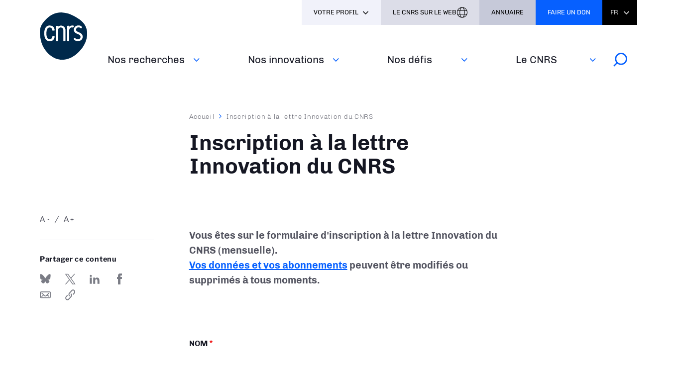

--- FILE ---
content_type: text/html; charset=UTF-8
request_url: https://www.cnrs.fr/fr/inscription-la-lettre-innovation-du-cnrs?numero=454
body_size: 44323
content:
<!DOCTYPE html>
<html lang="fr" dir="ltr" prefix="og: https://ogp.me/ns#">
  <head>
<script type="text/javascript">
(function(){
window["loaderConfig"] = "/TSPD/?type=21";
})();

</script>

<script type="text/javascript" src="/TSPD/?type=18"></script>

        <!-- Matomo Tag Manager -->
    <script type="text/javascript">
      window._mtm = window._mtm || [];
      window._mtm.push({'mtm.startTime': (new Date().getTime()), 'event': 'mtm.Start'});
      (function() {
        var d=document, g=d.createElement('script'), s=d.getElementsByTagName('script')[0];
        g.type='text/javascript'; g.async=true; g.src='https://www.statistiques.cnrs.fr/js/container_OYTiSMwj.js'; s.parentNode.insertBefore(g,s);
      })();
    </script>
    <!-- End Matomo Tag Manager -->
        <meta charset="utf-8" />
<noscript><style>form.antibot * :not(.antibot-message) { display: none !important; }</style>
</noscript><script type="text/javascript">
  var _paq = window._paq || [];

  _paq.push([function() {
var self = this;
function getOriginalVisitorCookieTimeout() {
 var now = new Date(),
 nowTs = Math.round(now.getTime() / 1000),
 visitorInfo = self.getVisitorInfo();
 var createTs = parseInt(visitorInfo[2]);
 var cookieTimeout = 33696000; // 13 mois en secondes
 var originalTimeout = createTs + cookieTimeout - nowTs;
 return originalTimeout;
}
this.setVisitorCookieTimeout( getOriginalVisitorCookieTimeout() );
}]);

  /* tracker methods like "setCustomDimension" should be called before "trackPageView" */
  _paq.push(['trackPageView']);
  _paq.push(['enableLinkTracking']);
  (function() {
    var u="//statistiques.cnrs.fr/";
    _paq.push(['setTrackerUrl', u+'matomo.php']);
    _paq.push(['setSiteId', '1']);
    var d=document, g=d.createElement('script'), s=d.getElementsByTagName('script')[0];
    g.type='text/javascript'; g.async=true; g.defer=true; g.src=u+'matomo.js'; s.parentNode.insertBefore(g,s);
  })();</script>
<meta name="description" content="Vous êtes sur le formulaire d&#039;inscription à la lettre Innovation du CNRS (mensuelle). Vos données et vos abonnements peuvent être modifiés ou supprimés à tous moments." />
<meta name="robots" content="index, follow" />
<link rel="canonical" href="https://www.cnrs.fr/fr/inscription-la-lettre-innovation-du-cnrs" />
<meta property="og:site_name" content="CNRS" />
<meta property="og:type" content="Formulaire inscription newsletter" />
<meta property="og:url" content="https://www.cnrs.fr/fr/inscription-la-lettre-innovation-du-cnrs" />
<meta property="og:title" content="Inscription à la lettre Innovation du CNRS" />
<meta property="og:description" content="Vous êtes sur le formulaire d&#039;inscription à la lettre Innovation du CNRS (mensuelle). Vos données et vos abonnements peuvent être modifiés ou supprimés à tous moments." />
<meta property="fb:app_id" content="912338625489846" />
<meta name="twitter:card" content="summary_large_image" />
<meta name="twitter:title" content="Inscription à la lettre Innovation du CNRS | CNRS" />
<meta name="twitter:site" content="@CNRS" />
<meta name="twitter:description" content="Vous êtes sur le formulaire d&#039;inscription à la lettre Innovation du CNRS (mensuelle). Vos données et vos abonnements peuvent être modifiés ou supprimés à tous moments." />
<meta name="twitter:url" content="https://www.cnrs.fr/fr/inscription-la-lettre-innovation-du-cnrs" />
<meta name="google-site-verification" content="JmSEzu5Tq57DFbCkMU7E1VuY4dK3LKrFAykFBlCFtVA" />
<meta name="Generator" content="Drupal 10 (https://www.drupal.org)" />
<meta name="MobileOptimized" content="width" />
<meta name="HandheldFriendly" content="true" />
<meta name="viewport" content="width=device-width, initial-scale=1.0" />
<link rel="icon" href="/themes/custom/cnrs/favicon.ico" type="image/vnd.microsoft.icon" />
<link rel="alternate" hreflang="fr" href="https://www.cnrs.fr/fr/inscription-la-lettre-innovation-du-cnrs" />
<link rel="alternate" hreflang="en" href="https://www.cnrs.fr/en/subscription-cnrs-innovation-newsletter" />

    <title>Inscription à la lettre Innovation du CNRS | CNRS</title>
    <link rel="stylesheet" media="all" href="/sites/default/files/css/css_Um7l-VYFIYyUj8xo5UD5rwB9TACMNhcNpI_-wypDIjo.css?delta=0&amp;language=fr&amp;theme=cnrs&amp;include=eJxNjWsSgzAIhC-UCUfqoMGaKQkOYNWevqmPtn_Yb3ksWD134oCHxkG0hJ7RbIMOjS4uZIZ3sstXSW1W1c6tD9mISin0wqKdrJBowJm9NZTagRbk_KJAq3OuD0g6T8jxtGEQ8SpOBl8K0ygutuSJ4IeRpUcOtplTOd57C7kpWYuHP46HhGemxWCvsUiamd6QkmDt" />
<link rel="stylesheet" media="all" href="/sites/default/files/css/css_FtWBTVjoRKasH0Pgxip_6PPgOZjJAZBI_ILA4axcHZs.css?delta=1&amp;language=fr&amp;theme=cnrs&amp;include=eJxNjWsSgzAIhC-UCUfqoMGaKQkOYNWevqmPtn_Yb3ksWD134oCHxkG0hJ7RbIMOjS4uZIZ3sstXSW1W1c6tD9mISin0wqKdrJBowJm9NZTagRbk_KJAq3OuD0g6T8jxtGEQ8SpOBl8K0ygutuSJ4IeRpUcOtplTOd57C7kpWYuHP46HhGemxWCvsUiamd6QkmDt" />
<link rel="stylesheet" media="all" href="/sites/default/files/css/css_f_66RY8HCbQgndWTozWTTEJ3vGgGyuMtkthu8QQqlRg.css?delta=2&amp;language=fr&amp;theme=cnrs&amp;include=eJxNjWsSgzAIhC-UCUfqoMGaKQkOYNWevqmPtn_Yb3ksWD134oCHxkG0hJ7RbIMOjS4uZIZ3sstXSW1W1c6tD9mISin0wqKdrJBowJm9NZTagRbk_KJAq3OuD0g6T8jxtGEQ8SpOBl8K0ygutuSJ4IeRpUcOtplTOd57C7kpWYuHP46HhGemxWCvsUiamd6QkmDt" />
<link rel="stylesheet" media="all" href="/sites/default/files/css/css_zZ7PFFTXhfVgv-dbw81AmMfSrgzDs6M7GcDqmLW7dzU.css?delta=3&amp;language=fr&amp;theme=cnrs&amp;include=eJxNjWsSgzAIhC-UCUfqoMGaKQkOYNWevqmPtn_Yb3ksWD134oCHxkG0hJ7RbIMOjS4uZIZ3sstXSW1W1c6tD9mISin0wqKdrJBowJm9NZTagRbk_KJAq3OuD0g6T8jxtGEQ8SpOBl8K0ygutuSJ4IeRpUcOtplTOd57C7kpWYuHP46HhGemxWCvsUiamd6QkmDt" />
<link rel="stylesheet" media="all" href="/sites/default/files/css/css_cAruVCfuN892LH06CvP2nT1LmZX-NBvT7SxXCcrf2xA.css?delta=4&amp;language=fr&amp;theme=cnrs&amp;include=eJxNjWsSgzAIhC-UCUfqoMGaKQkOYNWevqmPtn_Yb3ksWD134oCHxkG0hJ7RbIMOjS4uZIZ3sstXSW1W1c6tD9mISin0wqKdrJBowJm9NZTagRbk_KJAq3OuD0g6T8jxtGEQ8SpOBl8K0ygutuSJ4IeRpUcOtplTOd57C7kpWYuHP46HhGemxWCvsUiamd6QkmDt" />
<link rel="stylesheet" media="print" href="/sites/default/files/css/css_YLZaIkZr_Wn3j0RK2qQ_9GmctZHte2EQOQTJ54esFPg.css?delta=5&amp;language=fr&amp;theme=cnrs&amp;include=eJxNjWsSgzAIhC-UCUfqoMGaKQkOYNWevqmPtn_Yb3ksWD134oCHxkG0hJ7RbIMOjS4uZIZ3sstXSW1W1c6tD9mISin0wqKdrJBowJm9NZTagRbk_KJAq3OuD0g6T8jxtGEQ8SpOBl8K0ygutuSJ4IeRpUcOtplTOd57C7kpWYuHP46HhGemxWCvsUiamd6QkmDt" />
<link rel="stylesheet" media="all" href="/sites/default/files/css/css_K2eY2aFs3JCXtciFNpgaNMiNZu6LGDcvngTkpcJCj5Y.css?delta=6&amp;language=fr&amp;theme=cnrs&amp;include=eJxNjWsSgzAIhC-UCUfqoMGaKQkOYNWevqmPtn_Yb3ksWD134oCHxkG0hJ7RbIMOjS4uZIZ3sstXSW1W1c6tD9mISin0wqKdrJBowJm9NZTagRbk_KJAq3OuD0g6T8jxtGEQ8SpOBl8K0ygutuSJ4IeRpUcOtplTOd57C7kpWYuHP46HhGemxWCvsUiamd6QkmDt" />

    
  </head>
  <body class="path-node page-node-type-simplenews-subscription-form">
        <a href="#main-content" class="visually-hidden focusable skip-link">
      Aller au contenu principal
    </a>
    
      <div class="dialog-off-canvas-main-canvas" data-off-canvas-main-canvas>
    <div class="layout-container">

	<header >
		<div class="inner">
			<div class="header-page">  <div class="region region-header-page-title">
    <div id="block-pageheadertitle" class="block block-cnrs-common block-page-header-title-block">
  
    
      <span>Inscription à la lettre Innovation du CNRS</span>
  </div>

  </div>
</div>
			<div class="header-rwd">  <div class="region region-header-rwd">
    <div class="language-switcher-language-url block block-cnrs-common block-cnrs-language-blocklanguage-interface" id="block-selecteurdelangue-2">
  
    
      <ul class="links"><li hreflang="fr" data-drupal-link-query="{&quot;numero&quot;:&quot;454&quot;}" data-drupal-link-system-path="node/7067" class="fr is-active" aria-current="page"><a href="/fr/inscription-la-lettre-innovation-du-cnrs?numero=454" class="language-link is-active" hreflang="fr" data-drupal-link-query="{&quot;numero&quot;:&quot;454&quot;}" data-drupal-link-system-path="node/7067">Fr</a></li><li hreflang="en" data-drupal-link-query="{&quot;numero&quot;:&quot;454&quot;}" data-drupal-link-system-path="node/7067" class="en"><a href="/en/subscription-cnrs-innovation-newsletter?numero=454" class="language-link" hreflang="en" data-drupal-link-query="{&quot;numero&quot;:&quot;454&quot;}" data-drupal-link-system-path="node/7067">En</a></li></ul>
  </div>
<div id="block-cnrsheadersearch" class="block block-cnrs-search block-cnrs-header-search">
  
    
      <div class="header-search">
  <a href="/fr/search">
    <span>Rechercher</span>
    <img src="/themes/custom/cnrs/img/icons/search.svg" alt="Rechercher">
  </a>
</div>

  </div>

  </div>
</div>
			<div class="burger">Menu</div>
			  <div class="region region-header">
    <div id="block-logo" class="block block-iptools block-iptools-logo">
  
    
    <div id="logo" >
    <a href="/fr" title="Accueil" rel="home">
              <img class="logo-main" src="/sites/default/files/logo/logo.svg" width="115" height="115" alt="Accueil">
                </a>
  </div>
</div>

  </div>

			<div id="menu">
          <div class="region region-menu">
    <nav role="navigation" aria-labelledby="block-navigationprincipale-2-menu" id="block-navigationprincipale-2" class="block block-menu navigation menu--main">
            
  <h2 class="visually-hidden" id="block-navigationprincipale-2-menu">Navigation principale</h2>
  

        
              <ul class="menu">
                                  <li class="menu-item">
                          <a href="/fr" data-drupal-link-system-path="&lt;front&gt;">Accueil</a>
                                  </li>
                            <li class="menu-item menu-item--expanded">
                          <div class="menu-item__wrapper">
                <a href="/fr/nos-recherches" title="Nos recherches, nos disciplines et coopérations" class="menu-item__link">Nos recherches</a>
                <button class="menu-item__button js-toggle-nav" aria-expanded="false"><span class="out">Voir aussi</span></button>
              </div>
                                                      <ul class="menu">
                                    <li class="menu-item">
                          <a href="/fr/nos-recherches/cooperations" data-drupal-link-system-path="node/8007">Coopérations</a>
                                  </li>
                            <li class="menu-item">
                          <a href="/fr/nos-recherches/disciplines" data-drupal-link-system-path="node/8006">Disciplines</a>
                                  </li>
                            <li class="menu-item menu-item--collapsed">
                          <a href="/fr/nos-recherches/france-2030" data-drupal-link-system-path="node/8918">France 2030</a>
                                  </li>
                            <li class="menu-item">
                          <a href="/fr/nos-recherches/evaluation" data-drupal-link-system-path="node/8008">Evaluation</a>
                                  </li>
                            <li class="menu-item menu-item--collapsed">
                          <a href="/fr/nos-recherches/expertise-scientifique-collective" data-drupal-link-system-path="node/8009">Expertise scientifique collective</a>
                                  </li>
              </ul>
      
                      </li>
                            <li class="menu-item menu-item--expanded">
                          <div class="menu-item__wrapper">
                <a href="/fr/nos-innovations" title="L'innovation au CNRS ; protéger, entreprendre et coconstruire" class="menu-item__link">Nos innovations</a>
                <button class="menu-item__button js-toggle-nav" aria-expanded="false"><span class="out">Voir aussi</span></button>
              </div>
                                                      <ul class="menu">
                                    <li class="menu-item">
                          <a href="https://www.cnrs.fr/fr/nos-innovations/proteger" rel="noreferrer">Protéger</a>
                                  </li>
                            <li class="menu-item">
                          <a href="/fr/nos-innovations/entreprendre" data-drupal-link-system-path="node/8010">Entreprendre</a>
                                  </li>
                            <li class="menu-item">
                          <a href="https://www.cnrs.fr/fr/nos-innovations/co-constuire" rel="noreferrer">Coconstruire</a>
                                  </li>
              </ul>
      
                      </li>
                            <li class="menu-item menu-item--expanded">
                          <div class="menu-item__wrapper">
                <a href="/fr/nos-defis" title="Défis sociétaux, développement durable et programmes nationaux" class="menu-item__link">Nos défis‎</a>
                <button class="menu-item__button js-toggle-nav" aria-expanded="false"><span class="out">Voir aussi</span></button>
              </div>
                                                      <ul class="menu">
                                    <li class="menu-item">
                          <a href="/fr/nos-defis/defis-transverses" data-drupal-link-system-path="node/9496">Défis transverses</a>
                                  </li>
                            <li class="menu-item">
                          <a href="/fr/nos-defis/transition-environnementale" data-drupal-link-system-path="node/8012">Transition environnementale</a>
                                  </li>
                            <li class="menu-item menu-item--collapsed">
                          <a href="/fr/nos-defis/partage-des-savoirs" data-drupal-link-system-path="node/8897">Partage des savoirs</a>
                                  </li>
                            <li class="menu-item">
                          <a href="/fr/nos-defis/science-ouverte" data-drupal-link-system-path="node/8900">Science ouverte</a>
                                  </li>
              </ul>
      
                      </li>
                            <li class="menu-item menu-item--expanded">
                          <div class="menu-item__wrapper">
                <a href="https://www.cnrs.fr/fr/le-cnrs" title="Les missions, responsabilités et distinctions du CNRS" class="menu-item__link">Le CNRS</a>
                <button class="menu-item__button js-toggle-nav" aria-expanded="false"><span class="out">Voir aussi</span></button>
              </div>
                                                      <ul class="menu">
                                    <li class="menu-item">
                          <a href="https://www.cnrs.fr/fr/le-cnrs/missions" rel="noreferrer">Missions</a>
                                  </li>
                            <li class="menu-item menu-item--collapsed">
                          <a href="/fr/le-cnrs/responsabilites" data-drupal-link-system-path="node/8016">Responsabilités</a>
                                  </li>
                            <li class="menu-item">
                          <a href="/fr/le-cnrs/organisation" data-drupal-link-system-path="node/8028">Organisation</a>
                                  </li>
                            <li class="menu-item">
                          <a href="/fr/le-cnrs/europe-et-international" data-drupal-link-system-path="node/8022">Europe et international</a>
                                  </li>
                            <li class="menu-item">
                          <a href="/fr/le-cnrs/distinctions" data-drupal-link-system-path="node/8029">Distinctions</a>
                                  </li>
              </ul>
      
                      </li>
              </ul>
      

  <div id="block-cnrsheadersearch-2" class="block block-cnrs-search block-cnrs-header-search">
  
    
      <div class="header-search">
  <a href="/fr/search">
    <span>Rechercher</span>
    <img src="/themes/custom/cnrs/img/icons/search.svg" alt="Rechercher">
  </a>
</div>

  </div>
</nav>

  </div>

				<div id="header-top">
            <div class="region region-menu-top">
    <div aria-haspopup="true" aria-expanded="false" tabindex="0" aria-labelledby="block-cnrs-votreprofil-2-menu" id="block-profile"  id="block-cnrs-votreprofil-2" class="block block-menu navigation menu--votre-profil profile-dropdown block-cnrs-common">
      <ul class="links" role="menu">
      <li role="none">
        <div class="is-active">Votre profil</div>
      </li>
      
                    <li class="text-black" role="none">
        <a href="https://www.cnrs.fr/fr/presse" role="menuitem" rel="noreferrer">Presse</a>
      </li>
                <li class="text-black" role="none">
        <a href="https://carrieres.cnrs.fr/" target="_blank" title="Tout savoir sur le recrutement au CNRS" role="menuitem" rel="noopener noreferrer">Recrutement</a>
      </li>
                <li class="text-black" role="none">
        <a href="https://www.cnrs.fr/fr/entreprises" title="L&#039;innovation au CNRS" role="menuitem" rel="noreferrer">Entreprises</a>
      </li>
                <li class="text-black" role="none">
        <a href="https://www.cnrs.fr/fr/interne" title="Outils internes et élections" role="menuitem" rel="noreferrer">Interne</a>
      </li>
      


    </ul>
  </div>
<div id="block-cnrsheaderontheweb" class="block block-cnrs-ontheweb block-cnrs-header-ontheweb">
  
    
      <div class="header-link">
  <a href="/fr/cbox/ontheweb" class="colorbox">Le CNRS sur le web</a>
</div>

  </div>
<div id="block-cnrs-cnrsdirectory" class="block block-cnrs-common block-cnrs-directory">
  
    
      <a href="https://annuaire.cnrs.fr/" target="_blank" rel="noopener noreferrer">Annuaire</a>
  </div>
<div id="block-cnrsfoundationlogo" class="block block-cnrs-common block-cnrs-foundation">
  
    
      <a href="https://fondation-cnrs.org/faire-un-don/" target="_blank" rel="noopener noreferrer">Faire un don</a>
  </div>
<div class="language-switcher-language-url block block-cnrs-common block-cnrs-language-blocklanguage-interface" id="block-selecteurdelangue">
  
    
      <ul class="links"><li hreflang="fr" data-drupal-link-query="{&quot;numero&quot;:&quot;454&quot;}" data-drupal-link-system-path="node/7067" class="fr is-active" aria-current="page"><a href="/fr/inscription-la-lettre-innovation-du-cnrs?numero=454" class="language-link is-active" hreflang="fr" data-drupal-link-query="{&quot;numero&quot;:&quot;454&quot;}" data-drupal-link-system-path="node/7067">Fr</a></li><li hreflang="en" data-drupal-link-query="{&quot;numero&quot;:&quot;454&quot;}" data-drupal-link-system-path="node/7067" class="en"><a href="/en/subscription-cnrs-innovation-newsletter?numero=454" class="language-link" hreflang="en" data-drupal-link-query="{&quot;numero&quot;:&quot;454&quot;}" data-drupal-link-system-path="node/7067">En</a></li></ul>
  </div>

  </div>

				</div>
			</div>
		</div>
	</header>

			<main role="main">
      <a id="main-content" tabindex="-1"></a>      			
			  <div class="region region-content">
    <div data-drupal-messages-fallback class="hidden"></div>
<div id="block-contenudelapageprincipale-2" class="block block-system block-system-main-block">
  
    
      

<section class="node node--type-simplenews-subscription-form article top noslide node--view-mode-full">
  <div class="inner">
    <div class="left-column">
      <div class="bloc zoom-widget">
        <div class="content"><a href="javascript:;" class="changer" id="text_resize_decrease"><sup>-</sup>A</a> <a href="javascript:;" class="changer" id="text_resize_increase"><sup>+</sup>A</a><div id="text_resize_clear"></div></div>

      </div>
      <div class="sharing bloc">
        <div class="bloc-title">Partager ce contenu</div>
        <div class="item-list"><ul><li><a href="https://bsky.app/intent/compose?text=https%3A//www.cnrs.fr/fr/inscription-la-lettre-innovation-du-cnrs" class="bluesky newwindow" target="_blank" rel="noopener noreferrer">Share on Bluesky</a></li><li><a href="https://twitter.com/intent/tweet?url=https%3A//www.cnrs.fr/fr/inscription-la-lettre-innovation-du-cnrs" class="twitter newwindow" target="_blank" rel="noopener noreferrer">Partager sur Twitter</a></li><li><a href="https://www.linkedin.com/sharing/share-offsite?url=https%3A//www.cnrs.fr/fr/inscription-la-lettre-innovation-du-cnrs" class="linkedin newwindow" target="_blank" rel="noopener noreferrer">Share on Linkedin</a></li><li><a href="https://www.facebook.com/sharer/sharer.php?u=https%3A//www.cnrs.fr/fr/inscription-la-lettre-innovation-du-cnrs" class="facebook newwindow" target="_blank" rel="noopener noreferrer">Partager sur Facebook</a></li><li><a href="mailto:your_friend@here.com?subject=Look%20this%20%21&amp;body=Look%20this%20%21%20https%3A//www.cnrs.fr/fr/inscription-la-lettre-innovation-du-cnrs" class="email" target="_blank" rel="noopener noreferrer">Send by mail</a></li><li><a href="https://www.cnrs.fr/fr/inscription-la-lettre-innovation-du-cnrs" class="link copy" target="_blank" rel="noopener noreferrer">https://www.cnrs.fr/fr/inscription-la-lettre-innovation-du-cnrs</a></li></ul></div>
      </div>
    </div>
    <div class="main-column">
        <nav class="breadcrumb" role="navigation" aria-labelledby="system-breadcrumb">
    <h2 id="system-breadcrumb" class="visually-hidden">Fil d'Ariane</h2>
    <ol>
          <li>
                  <a href="/fr" class="">Accueil</a>
              </li>
          <li>
                  Inscription à la lettre Innovation du CNRS
              </li>
        </ol>
  </nav>

      
      <h1><span class="field field--name-title field--type-string field--label-hidden">Inscription à la lettre Innovation du CNRS</span>
</h1>
      

      <div class="bloc zoom-widget" style="display:none;">
        <div class="content"><a href="javascript:;" class="changer" id="text_resize_decrease"><sup>-</sup>A</a> <a href="javascript:;" class="changer" id="text_resize_increase"><sup>+</sup>A</a><div id="text_resize_clear"></div></div>

      </div>

      <div class="sharing bloc" style="display:none;">
        <div class="bloc-title">Partager ce contenu</div>
        <div class="item-list"><ul><li><a href="https://bsky.app/intent/compose?text=https%3A//www.cnrs.fr/fr/inscription-la-lettre-innovation-du-cnrs" class="bluesky newwindow" target="_blank" rel="noopener noreferrer">Share on Bluesky</a></li><li><a href="https://twitter.com/intent/tweet?url=https%3A//www.cnrs.fr/fr/inscription-la-lettre-innovation-du-cnrs" class="twitter newwindow" target="_blank" rel="noopener noreferrer">Partager sur Twitter</a></li><li><a href="https://www.linkedin.com/sharing/share-offsite?url=https%3A//www.cnrs.fr/fr/inscription-la-lettre-innovation-du-cnrs" class="linkedin newwindow" target="_blank" rel="noopener noreferrer">Share on Linkedin</a></li><li><a href="https://www.facebook.com/sharer/sharer.php?u=https%3A//www.cnrs.fr/fr/inscription-la-lettre-innovation-du-cnrs" class="facebook newwindow" target="_blank" rel="noopener noreferrer">Partager sur Facebook</a></li><li><a href="mailto:your_friend@here.com?subject=Look%20this%20%21&amp;body=Look%20this%20%21%20https%3A//www.cnrs.fr/fr/inscription-la-lettre-innovation-du-cnrs" class="email" target="_blank" rel="noopener noreferrer">Send by mail</a></li><li><a href="https://www.cnrs.fr/fr/inscription-la-lettre-innovation-du-cnrs" class="link copy" target="_blank" rel="noopener noreferrer">https://www.cnrs.fr/fr/inscription-la-lettre-innovation-du-cnrs</a></li></ul></div>
      </div>

      <div class="introduction">
        
            <div class="clearfix text-formatted field field--name-body field--type-text-with-summary field--label-hidden field__item"><div class="tex2jax_process"><p>Vous êtes sur le formulaire d'inscription à la lettre Innovation du CNRS (mensuelle).<br>
<a href="/fr/newsletter/subscriptions">Vos données et vos abonnements</a> peuvent être modifiés ou supprimés à tous moments.</p></div></div>
      
      </div>


      <div class="webform">
        
            <div class="field field--name-field-simplenews field--type-entity-reference field--label-hidden field__item"><form class="simplenews-subscriptions-block-cnrs-simplenews-lettre-innovation simplenews-subscriber-form antibot" data-drupal-selector="simplenews-subscriptions-block-cnrs-simplenews-lettre-innovation" data-action="/fr/inscription-la-lettre-innovation-du-cnrs?numero=454" action="/antibot" method="post" id="simplenews-subscriptions-block-cnrs-simplenews-lettre-innovation" accept-charset="UTF-8">
  <noscript>
  <div class="antibot-no-js antibot-message antibot-message-warning">You must have JavaScript enabled to use this form.</div>
</noscript>
<div class="field--type-string field--name-field-subscriber-name field--widget-string-textfield js-form-wrapper form-wrapper" data-drupal-selector="edit-field-subscriber-name-wrapper" id="edit-field-subscriber-name-wrapper">      <div class="js-form-item form-item js-form-type-textfield form-type-textfield js-form-item-field-subscriber-name-0-value form-item-field-subscriber-name-0-value">
      <label for="edit-field-subscriber-name-0-value" class="js-form-required form-required">Nom</label>
        <input class="js-text-full text-full form-text required" data-drupal-selector="edit-field-subscriber-name-0-value" type="text" id="edit-field-subscriber-name-0-value" name="field_subscriber_name[0][value]" value="" size="60" maxlength="255" placeholder="" required="required" aria-required="true" />

        </div>

  </div>
<div class="hidden js-form-wrapper form-wrapper" data-drupal-selector="edit-subscriptions-wrapper" id="edit-subscriptions-wrapper"><fieldset data-drupal-selector="edit-subscriptions" aria-describedby="edit-subscriptions--wrapper--description" id="edit-subscriptions--wrapper" class="fieldgroup form-composite required js-form-item form-item js-form-wrapper form-wrapper" required="required" aria-required="true">
      <legend>
    <span class="fieldset-legend js-form-required form-required">Gérez vos abonnements aux lettres d’information</span>
  </legend>
  <div class="fieldset-wrapper">
                <div id="edit-subscriptions" class="form-checkboxes"><div class="js-form-item form-item js-form-type-checkbox form-type-checkbox js-form-item-subscriptions-lettre-innovation form-item-subscriptions-lettre-innovation">
        <input data-drupal-selector="edit-subscriptions-lettre-innovation" aria-describedby="edit-subscriptions--description" type="checkbox" id="edit-subscriptions-lettre-innovation" name="subscriptions[lettre_innovation]" value="lettre_innovation" checked="checked" class="form-checkbox" />

        <label for="edit-subscriptions-lettre-innovation" class="option">La lettre innovation</label>
      </div>
</div>

              <div id="edit-subscriptions--wrapper--description" data-drupal-field-elements="description" class="description">Select the newsletter(s) to which you want to subscribe.</div>
      </div>
</fieldset>
</div>
<input autocomplete="off" data-drupal-selector="form-4dkgqnaqtbmkewu26bmaew1gxzaxc3362xfacguaxxc" type="hidden" name="form_build_id" value="form-4dkGqNaQTBmkEWu26BmaEW1GXzaxC3362XFacguaXXc" />
<input data-drupal-selector="edit-simplenews-subscriptions-block-cnrs-simplenews-lettre-innovation" type="hidden" name="form_id" value="simplenews_subscriptions_block_cnrs_simplenews_lettre_innovation" />
<input data-drupal-selector="edit-antibot-key" type="hidden" name="antibot_key" value="" />
<input data-drupal-selector="edit-honeypot-time" type="hidden" name="honeypot_time" value="TV6l270eCyRv3Y1B8XPoKOO2xvt14KAnetm83MALTiM" />
<div class="js-form-item form-item js-form-type-select form-type-select js-form-item-langcode form-item-langcode form-no-label">
        <select class="hidden form-select required" data-drupal-selector="edit-langcode" id="edit-langcode" name="langcode" required="required" aria-required="true"><option value="fr" selected="selected">French</option><option value="en">English</option></select>
        </div>
<div class="field--type-string field--name-field-subscriber-firstname field--widget-string-textfield js-form-wrapper form-wrapper" data-drupal-selector="edit-field-subscriber-firstname-wrapper" id="edit-field-subscriber-firstname-wrapper">      <div class="js-form-item form-item js-form-type-textfield form-type-textfield js-form-item-field-subscriber-firstname-0-value form-item-field-subscriber-firstname-0-value">
      <label for="edit-field-subscriber-firstname-0-value" class="js-form-required form-required">Prénom</label>
        <input class="js-text-full text-full form-text required" data-drupal-selector="edit-field-subscriber-firstname-0-value" type="text" id="edit-field-subscriber-firstname-0-value" name="field_subscriber_firstname[0][value]" value="" size="60" maxlength="255" placeholder="" required="required" aria-required="true" />

        </div>

  </div>
<div class="field--type-string field--name-field-subscriber-organization field--widget-string-textfield js-form-wrapper form-wrapper" data-drupal-selector="edit-field-subscriber-organization-wrapper" id="edit-field-subscriber-organization-wrapper">      <div class="js-form-item form-item js-form-type-textfield form-type-textfield js-form-item-field-subscriber-organization-0-value form-item-field-subscriber-organization-0-value">
      <label for="edit-field-subscriber-organization-0-value">Organisme / Entreprise</label>
        <input class="js-text-full text-full form-text" data-drupal-selector="edit-field-subscriber-organization-0-value" type="text" id="edit-field-subscriber-organization-0-value" name="field_subscriber_organization[0][value]" value="" size="60" maxlength="255" placeholder="" />

        </div>

  </div>
<div class="field--type-string field--name-field-subscriber-fonction field--widget-string-textfield js-form-wrapper form-wrapper" data-drupal-selector="edit-field-subscriber-fonction-wrapper" id="edit-field-subscriber-fonction-wrapper">      <div class="js-form-item form-item js-form-type-textfield form-type-textfield js-form-item-field-subscriber-fonction-0-value form-item-field-subscriber-fonction-0-value">
      <label for="edit-field-subscriber-fonction-0-value">Fonction</label>
        <input class="js-text-full text-full form-text" data-drupal-selector="edit-field-subscriber-fonction-0-value" type="text" id="edit-field-subscriber-fonction-0-value" name="field_subscriber_fonction[0][value]" value="" size="60" maxlength="255" placeholder="" />

        </div>

  </div>
<div class="field--type-email field--name-mail field--widget-email-default js-form-wrapper form-wrapper" data-drupal-selector="edit-mail-wrapper" id="edit-mail-wrapper">      <div class="js-form-item form-item js-form-type-email form-type-email js-form-item-mail-0-value form-item-mail-0-value">
      <label for="edit-mail-0-value" class="js-form-required form-required">Email</label>
        <input data-drupal-selector="edit-mail-0-value" aria-describedby="edit-mail-0-value--description" type="email" id="edit-mail-0-value" name="mail[0][value]" value="" size="60" maxlength="254" placeholder="" class="form-email required" required="required" aria-required="true" />

            <div id="edit-mail-0-value--description" class="description">
      The subscriber's email address.
    </div>
  </div>

  </div>
<div class="field--type-boolean field--name-field-subscriber-rgpd field--widget-boolean-checkbox js-form-wrapper form-wrapper" data-drupal-selector="edit-field-subscriber-rgpd-wrapper" id="edit-field-subscriber-rgpd-wrapper"><div class="js-form-item form-item js-form-type-checkbox form-type-checkbox js-form-item-field-subscriber-rgpd-value form-item-field-subscriber-rgpd-value">
        <input data-drupal-selector="edit-field-subscriber-rgpd-value" aria-describedby="edit-field-subscriber-rgpd-value--description" type="checkbox" id="edit-field-subscriber-rgpd-value" name="field_subscriber_rgpd[value]" value="1" class="form-checkbox required" required="required" aria-required="true" />

        <label for="edit-field-subscriber-rgpd-value" class="option js-form-required form-required">Données personnelles</label>
          <div id="edit-field-subscriber-rgpd-value--description" class="description">
      Je consens à ce que mes données soumises soient recueillies et stockées comme décrit dans notre politique de confidentialité.
    </div>
  </div>
</div>
<div data-drupal-selector="edit-actions" class="form-actions js-form-wrapper form-wrapper" id="edit-actions"><input data-drupal-selector="edit-submit" type="submit" id="edit-submit" name="op" value="S&#039;abonner" class="button button--primary js-form-submit form-submit" />
</div>
<div class="url-textfield js-form-wrapper form-wrapper" style="display: none !important;"><div class="js-form-item form-item js-form-type-textfield form-type-textfield js-form-item-url form-item-url">
      <label for="edit-url">Leave this field blank</label>
        <input autocomplete="off" data-drupal-selector="edit-url" type="text" id="edit-url" name="url" value="" size="20" maxlength="128" class="form-text" />

        </div>
</div>

</form>
</div>
      
      </div>

      <div class="sharing bloc" style="display:none;">
        <div class="bloc-title">Partager ce contenu</div>
        <div class="item-list"><ul><li><a href="https://bsky.app/intent/compose?text=https%3A//www.cnrs.fr/fr/inscription-la-lettre-innovation-du-cnrs" class="bluesky newwindow" target="_blank" rel="noopener noreferrer">Share on Bluesky</a></li><li><a href="https://twitter.com/intent/tweet?url=https%3A//www.cnrs.fr/fr/inscription-la-lettre-innovation-du-cnrs" class="twitter newwindow" target="_blank" rel="noopener noreferrer">Partager sur Twitter</a></li><li><a href="https://www.linkedin.com/sharing/share-offsite?url=https%3A//www.cnrs.fr/fr/inscription-la-lettre-innovation-du-cnrs" class="linkedin newwindow" target="_blank" rel="noopener noreferrer">Share on Linkedin</a></li><li><a href="https://www.facebook.com/sharer/sharer.php?u=https%3A//www.cnrs.fr/fr/inscription-la-lettre-innovation-du-cnrs" class="facebook newwindow" target="_blank" rel="noopener noreferrer">Partager sur Facebook</a></li><li><a href="mailto:your_friend@here.com?subject=Look%20this%20%21&amp;body=Look%20this%20%21%20https%3A//www.cnrs.fr/fr/inscription-la-lettre-innovation-du-cnrs" class="email" target="_blank" rel="noopener noreferrer">Send by mail</a></li><li><a href="https://www.cnrs.fr/fr/inscription-la-lettre-innovation-du-cnrs" class="link copy" target="_blank" rel="noopener noreferrer">https://www.cnrs.fr/fr/inscription-la-lettre-innovation-du-cnrs</a></li></ul></div>
      </div>

    </div>

    <div class="right-column"></div>
  </div>
</section>



  </div>

  </div>

		</main>
	
			<footer class="footer" role="contentinfo">
			<div class="inner">
				<div class="home__small-inner footer__content">
            <img src="/themes/custom/cnrs/logo-footer.svg" alt="Accueil" />



          <div class="footer__child">
      
                                          <a href="https://fondation-cnrs.org/" target="_blank" class="link-font link-icon link-icon--ext" title="Faire un don à la Fondation" rel="noopener noreferrer">Fondation CNRS</a>
                                      <a href="https://www.cnrsinnovation.com/" target="_blank" class="link-font link-icon link-icon--ext" title="En savoir plus sur l&#039;innovation au CNRS" rel="noopener noreferrer">CNRS Innovation</a>
                                      <a href="https://www.cnrseditions.fr/" target="_blank" class="link-font link-icon link-icon--ext" title="Découvrir la maison d&#039;édition du CNRS" rel="noopener noreferrer">CNRS Editions</a>
                                      <a href="https://alumni.cnrs.fr/fr/" target="_blank" class="link-font link-icon link-icon--ext" rel="noopener noreferrer">CNRS Alumni</a>
      


  </div>
<div class="footer__child">
  <h3 class="footer__title">Votre profil</h3>

        
                    <li class="text-black" role="none">
        <a href="https://www.cnrs.fr/fr/presse" role="menuitem" rel="noreferrer">Presse</a>
      </li>
                <li class="text-black" role="none">
        <a href="https://carrieres.cnrs.fr/" target="_blank" title="Tout savoir sur le recrutement au CNRS" role="menuitem" rel="noopener noreferrer">Recrutement</a>
      </li>
                <li class="text-black" role="none">
        <a href="https://www.cnrs.fr/fr/entreprises" title="L&#039;innovation au CNRS" role="menuitem" rel="noreferrer">Entreprises</a>
      </li>
                <li class="text-black" role="none">
        <a href="https://www.cnrs.fr/fr/interne" title="Outils internes et élections" role="menuitem" rel="noreferrer">Interne</a>
      </li>
      


  </div>
<div class="footer__child">
        <h3 class="footer__title">Nous suivre</h3>
<ul class="footer__social">
          <li><a href="https://bsky.app/profile/cnrs.fr" target="_blank" class="bluesky" rel="noopener noreferrer">bluesky</a></li>
          <li><a href="https://twitter.com/cnrs?lang=fr%20" target="_blank" class="twitter" rel="noopener noreferrer">twitter</a></li>
          <li><a href="https://www.linkedin.com/company/cnrs/" target="_blank" class="linkedin" rel="noopener noreferrer">linkedin</a></li>
          <li><a href="https://fr-fr.facebook.com/cnrs.fr/" target="_blank" class="facebook" rel="noopener noreferrer">facebook</a></li>
          <li><a href="https://www.instagram.com/cnrs/" target="_blank" class="instagram" rel="noopener noreferrer">instagram</a></li>
          <li><a href="https://www.youtube.com/@CNRS" target="_blank" class="youtube" rel="noopener noreferrer">youtube</a></li>
    </ul>


<a href="/fr/tous-nos-reseaux-sociaux" class="link-font link-icon">Tous nos réseaux sociaux</a>

  </div>


        </div>
			</div>
        
              <ul class="credits">
                    <li class="menu-item">
        <a href="/fr/accessibilite" target="_self" title="Politique d&#039;accessibilité" data-drupal-link-system-path="node/1717" rel="noopener">Accessibilité - non conforme</a>
              </li>
                <li class="menu-item">
        <a href="/fr/credits" title="Crédits du site" data-drupal-link-system-path="node/1685">Crédits</a>
              </li>
                <li class="menu-item">
        <a href="/fr/gestion-des-cookies" data-drupal-link-system-path="node/5633">Gestion des cookies</a>
              </li>
                <li class="menu-item">
        <a href="/fr/rgpd" target="_self" title="Le CNRS protège vos données personnelles (RGPD)" data-drupal-link-system-path="node/3179" rel="noopener">Données personnelles</a>
              </li>
                <li class="menu-item">
        <a href="/fr/mentions-legales" data-drupal-link-system-path="node/1707">Mentions légales</a>
              </li>
        </ul>
  




    </footer>
	
</div>

  </div>

    
    <script type="application/json" data-drupal-selector="drupal-settings-json">{"path":{"baseUrl":"\/","pathPrefix":"fr\/","currentPath":"node\/7067","currentPathIsAdmin":false,"isFront":false,"currentLanguage":"fr","currentQuery":{"numero":"454"}},"pluralDelimiter":"\u0003","suppressDeprecationErrors":true,"axeptio":{"clientId":"6038bc3fd5519d568bc15187","userCookiesDuration":180,"userCookiesSecure":true,"cookiesVersion":"version-cnrs-fr"},"photoswipe":{"options":{"showHideAnimationType":"zoom","showAnimationDuration":333,"hideAnimationDuration":333,"zoomAnimationDuration":333,"maxWidthToAnimate":4000,"easing":"cubic-bezier(.4,0,.22,1)","bgOpacity":0.8,"spacing":0.1,"initialZoomLevel":"fit","secondaryZoomLevel":"2.5","maxZoomLevel":"4","allowPanToNext":true,"loop":true,"wheelToZoom":false,"pinchToClose":true,"clickToCloseNonZoomable":true,"closeOnVerticalDrag":true,"trapFocus":true,"returnFocus":true,"escKey":true,"arrowKeys":true,"imageClickAction":"zoom-or-close","tapAction":"toggle-controls","doubleTapAction":"zoom","bgClickAction":"close","closeTitle":"Fermer","zoomTitle":"Zoom","arrowPrevTitle":"Pr\u00e9c\u00e9dent","arrowNextTitle":"Suivant","indexIndicatorSep":" \/ ","errorMsg":"The image could not be loaded.","preload":[1,2],"preloaderDelay":2000,"mainClass":"photoswipemainclass"}},"data":{"extlink":{"extTarget":true,"extTargetAppendNewWindowLabel":"(opens in a new window)","extTargetNoOverride":true,"extNofollow":false,"extTitleNoOverride":false,"extNoreferrer":false,"extFollowNoOverride":false,"extClass":"ext","extLabel":"(le lien est externe)","extImgClass":false,"extSubdomains":false,"extExclude":"","extInclude":"","extCssExclude":".sharing .item-list","extCssInclude":"","extCssExplicit":".main-column .field, .tender-list-bloc h2, .tender-list-bloc .field, .header-menu .menu-item, .footer-nav ul.menu, .view-research .item-list, .join .link-all,  #mag-slide .items .link-all, .left-column .links-related, .other-resources .item-list, .press_slide__main .media-link, .press_slide__main .visual-link, #news-list .link-all","extAlert":false,"extAlertText":"This link will take you to an external web site. We are not responsible for their content.","extHideIcons":false,"mailtoClass":"0","telClass":"tel","mailtoLabel":"(link sends email)","telLabel":"(link is a phone number)","extUseFontAwesome":false,"extIconPlacement":"append","extPreventOrphan":false,"extFaLinkClasses":"ext","extFaMailtoClasses":"fa fa-envelope-o","extAdditionalLinkClasses":"","extAdditionalMailtoClasses":"","extAdditionalTelClasses":"","extFaTelClasses":"fa fa-phone","whitelistedDomains":[],"extExcludeNoreferrer":""}},"ajaxTrustedUrl":{"form_action_p_pvdeGsVG5zNF_XLGPTvYSKCf43t8qZYSwcfZl2uzM":true},"antibot":{"forms":{"simplenews-subscriptions-block-cnrs-simplenews-lettre-innovation":{"id":"simplenews-subscriptions-block-cnrs-simplenews-lettre-innovation","key":"sMiCbFOq_tFD1Wl9HgEP9ioI1ViposzwTdfr7xrt7pu"}}},"mathjax":{"config_type":0,"config":{"tex2jax":{"inlineMath":[["$","$"],["\\(","\\)"]],"processEscapes":"true"},"showProcessingMessages":"false","messageStyle":"none"}},"text_resize":{"text_resize_scope":"main","text_resize_minimum":8,"text_resize_maximum":24,"text_resize_line_height_allow":false,"text_resize_line_height_min":null,"text_resize_line_height_max":null},"colorbox":{"opacity":"0.85","current":"{current} sur {total}","previous":"\u00ab Pr\u00e9c.","next":"Suivant \u00bb","close":"Fermer","maxWidth":"98%","maxHeight":"98%","fixed":true,"mobiledetect":true,"mobiledevicewidth":"480px"},"user":{"uid":0,"permissionsHash":"0162fc16cdcb29b8ba53bb931a599005c8c635665e626f3d872c067244581883"}}</script>
<script src="/sites/default/files/js/js_eiSIktmBVfOsSMFzRupO7kpLRWWe6ncYLJMBejtHOO4.js?scope=footer&amp;delta=0&amp;language=fr&amp;theme=cnrs&amp;include=[base64]"></script>
<script src="https://player.ausha.co/ausha-player.js"></script>
<script src="/sites/default/files/js/js_8FtM78CLfv_GI1Qn-uq3luf9GI5o6DXpBDyChoIYQQY.js?scope=footer&amp;delta=2&amp;language=fr&amp;theme=cnrs&amp;include=[base64]"></script>
<script src="/sites/default/files/js/js_sJdVpvQdgLTaKhlo-ntzUPHXUlrG3PtYWcMZsip1ibs.js?scope=footer&amp;delta=3&amp;language=fr&amp;theme=cnrs&amp;include=[base64]"></script>
<script src="/sites/default/files/js/js_96PjD-POwFBomjC7OzZMICoGRUuiDIRL-Kp9jA2HGtI.js?scope=footer&amp;delta=4&amp;language=fr&amp;theme=cnrs&amp;include=[base64]"></script>
<script src="/libraries/MathJax/MathJax.js?config=TeX-AMS-MML_HTMLorMML"></script>
<script src="/sites/default/files/js/js_9ilMXw24Jn1Px1qVdGwsk4citZTel6u5vtrwEOnTypY.js?scope=footer&amp;delta=6&amp;language=fr&amp;theme=cnrs&amp;include=[base64]"></script>

  </body>
</html>


--- FILE ---
content_type: text/html
request_url: https://www.cnrs.fr/TSPD/?type=21
body_size: 6170
content:
<!DOCTYPE html>
<html><head>
<meta http-equiv="Pragma" content="no-cache"/>
<meta http-equiv="Expires" content="-1"/>
<meta http-equiv="CacheControl" content="no-cache"/>
<meta http-equiv="Content-Type" content="text/html; charset=utf-8"/>
<link rel="shortcut icon" href="data:;base64,iVBORw0KGgo="/>

<script type="text/javascript">
(function(){
window["bobcmn"] = "101110111110112000000042000000052000000062000000002c1dc6a3a200000096200000000200000002300000000300000062https%3a%2f%2fwww.cnrs.fr%2ffr%2finscription%2dla%2dlettre%2dinnovation%2ddu%2dcnrs%3fnumero%3d454300000006/TSPD/[base64]";

window.kTL=!!window.kTL;try{(function(){(function SZ(){var S=!1;function I(S){for(var I=0;S--;)I+=L(document.documentElement,null);return I}function L(S,I){var z="vi";I=I||new O;return _Z(S,function(S){S.setAttribute("data-"+z,I.i2());return L(S,I)},null)}function O(){this.Oi=1;this.S_=0;this.Zz=this.Oi;this.Ls=null;this.i2=function(){this.Ls=this.S_+this.Zz;if(!isFinite(this.Ls))return this.reset(),this.i2();this.S_=this.Zz;this.Zz=this.Ls;this.Ls=null;return this.Zz};this.reset=function(){this.Oi++;this.S_=0;this.Zz=this.Oi}}var z=!1;
function ZZ(S,I){var L=document.createElement(S);I=I||document.body;I.appendChild(L);L&&L.style&&(L.style.display="none")}function sZ(I,L){L=L||I;var O="|";function ZZ(S){S=S.split(O);var I=[];for(var L=0;L<S.length;++L){var z="",sZ=S[L].split(",");for(var _Z=0;_Z<sZ.length;++_Z)z+=sZ[_Z][_Z];I.push(z)}return I}var sZ=0,_Z="datalist,details,embed,figure,hrimg,strong,article,formaddress|audio,blockquote,area,source,input|canvas,form,link,tbase,option,details,article";_Z.split(O);_Z=ZZ(_Z);_Z=new RegExp(_Z.join(O),
"g");while(_Z.exec(I))_Z=new RegExp((""+new Date)[8],"g"),S&&(z=!0),++sZ;return L(sZ&&1)}function _Z(S,I,L){(L=L||z)&&ZZ("div",S);S=S.children;var O=0;for(var sZ in S){L=S[sZ];try{L instanceof HTMLElement&&(I(L),++O)}catch(_Z){}}return O}sZ(SZ,I)})();var iZ=42;try{var JZ,lZ,zZ=s(194)?1:0,Zs=s(568)?0:1;for(var _s=(s(394),0);_s<lZ;++_s)zZ+=(s(639),2),Zs+=s(103)?3:2;JZ=zZ+Zs;window.zz===JZ&&(window.zz=++JZ)}catch(is){window.zz=JZ}var ls=!0;function _(Z,S){Z+=S;return Z.toString(36)}
function os(Z){var S=76;!Z||document[J(S,194,181,191,181,174,181,184,181,192,197,159,192,173,192,177)]&&document[l(S,194,181,191,181,174,181,184,181,192,197,159,192,173,192,177)]!==l(S,194,181,191,181,174,184,177)||(ls=!1);return ls}function l(Z){var S=arguments.length,I=[];for(var L=1;L<S;++L)I.push(arguments[L]-Z);return String.fromCharCode.apply(String,I)}function Os(){}os(window[Os[_(1086812,iZ)]]===Os);os(typeof ie9rgb4!==_(1242178186157,iZ));
os(RegExp("\x3c")[_(1372163,iZ)](function(){return"\x3c"})&!RegExp(_(42847,iZ))[J(iZ,158,143,157,158)](function(){return"'x3'+'d';"}));
var ZS=window[J(iZ,139,158,158,139,141,146,111,160,143,152,158)]||RegExp(J(iZ,151,153,140,147,166,139,152,142,156,153,147,142),_(-24,iZ))[_(1372163,iZ)](window["\x6e\x61vi\x67a\x74\x6f\x72"]["\x75\x73e\x72A\x67\x65\x6et"]),sS=+new Date+(s(27)?6E5:783362),_S,IS,jS,LS=window[l(iZ,157,143,158,126,147,151,143,153,159,158)],oS=ZS?s(934)?42444:3E4:s(185)?6E3:7409;
document[l(iZ,139,142,142,111,160,143,152,158,118,147,157,158,143,152,143,156)]&&document[l(iZ,139,142,142,111,160,143,152,158,118,147,157,158,143,152,143,156)](l(iZ,160,147,157,147,140,147,150,147,158,163,141,146,139,152,145,143),function(Z){var S=27;document[J(S,145,132,142,132,125,132,135,132,143,148,110,143,124,143,128)]&&(document[l(S,145,132,142,132,125,132,135,132,143,148,110,143,124,143,128)]===_(1058781956,S)&&Z[J(S,132,142,111,141,144,142,143,128,127)]?jS=!0:document[l(S,145,132,142,132,
125,132,135,132,143,148,110,143,124,143,128)]===_(68616527639,S)&&(_S=+new Date,jS=!1,zS()))});function J(Z){var S=arguments.length,I=[],L=1;while(L<S)I[L-1]=arguments[L++]-Z;return String.fromCharCode.apply(String,I)}function zS(){if(!document[J(89,202,206,190,203,210,172,190,197,190,188,205,200,203)])return!0;var Z=+new Date;if(Z>sS&&(s(303)?6E5:410323)>Z-_S)return os(!1);var S=os(IS&&!jS&&_S+oS<Z);_S=Z;IS||(IS=!0,LS(function(){IS=!1},s(31)?1:0));return S}zS();
var S_=[s(671)?22473863:17795081,s(583)?2147483647:27611931586,s(890)?1263721521:1558153217];function __(Z){var S=70;Z=typeof Z===_(1743045606,S)?Z:Z[J(S,186,181,153,186,184,175,180,173)](s(957)?25:36);var I=window[Z];if(!I||!I[J(S,186,181,153,186,184,175,180,173)])return;var L=""+I;window[Z]=function(Z,S){IS=!1;return I(Z,S)};window[Z][l(S,186,181,153,186,184,175,180,173)]=function(){return L}}for(var i_=(s(818),0);i_<S_[_(1294399163,iZ)];++i_)__(S_[i_]);os(!1!==window[J(iZ,149,126,118)]);
window.sO=window.sO||{};window.sO.Ji="[base64]";function I_(Z){var S=+new Date,I;!document[J(14,127,131,115,128,135,97,115,122,115,113,130,125,128,79,122,122)]||S>sS&&(s(673)?719481:6E5)>S-_S?I=os(!1):(I=os(IS&&!jS&&_S+oS<S),_S=S,IS||(IS=!0,LS(function(){IS=!1},s(469)?1:0)));return!(arguments[Z]^I)}function s(Z){return 522>Z}(function j_(S){return S?0:j_(S)*j_(S)})(!0);})();}catch(x){}finally{ie9rgb4=void(0);};function ie9rgb4(a,b){return a>>b>>0};

})();

</script>

<script type="text/javascript" src="/TSPD/087dc22938ab20001b464fa9f999d5b30fbe674ebb9fb7eca17da662fb49221b4a16a69cff917332?type=8"></script>

<script type="text/javascript">
(function(){
window["blobfp"] = "[base64]";window["slobfp"] = "08bf2170100b100037908543bc2b6f071309e68ab04c3f19";


})();

</script>

<script type="text/javascript" src="/TSPD/087dc22938ab20001b464fa9f999d5b30fbe674ebb9fb7eca17da662fb49221b4a16a69cff917332?type=12"></script>
<noscript>Please enable JavaScript to view the page content.<br/>Your support ID is: 0.</noscript>
</head><body>
</body></html>

--- FILE ---
content_type: text/html
request_url: https://www.cnrs.fr/TSPD/087dc22938ab2800ac274dbc5efe168c872ced904d6611416a11de01c45837b29f953795658ff2ed6faa9f8e6e8999b5?type=13
body_size: 362
content:
[base64]

--- FILE ---
content_type: text/javascript
request_url: https://www.cnrs.fr/TSPD/087dc22938ab20001b464fa9f999d5b30fbe674ebb9fb7eca17da662fb49221b4a16a69cff917332?type=8
body_size: 88028
content:
window.kTL=!!window.kTL;try{(function(){(function SZ(){var S=!1;function I(S){for(var I=0;S--;)I+=L(document.documentElement,null);return I}function L(S,I){var z="vi";I=I||new O;return _Z(S,function(S){S.setAttribute("data-"+z,I.i2());return L(S,I)},null)}function O(){this.Oi=1;this.S_=0;this.Zz=this.Oi;this.Ls=null;this.i2=function(){this.Ls=this.S_+this.Zz;if(!isFinite(this.Ls))return this.reset(),this.i2();this.S_=this.Zz;this.Zz=this.Ls;this.Ls=null;return this.Zz};this.reset=function(){this.Oi++;this.S_=0;this.Zz=this.Oi}}var z=!1;
function ZZ(S,I){var L=document.createElement(S);I=I||document.body;I.appendChild(L);L&&L.style&&(L.style.display="none")}function sZ(I,L){L=L||I;var O="|";function ZZ(S){S=S.split(O);var I=[];for(var L=0;L<S.length;++L){var z="",sZ=S[L].split(",");for(var _Z=0;_Z<sZ.length;++_Z)z+=sZ[_Z][_Z];I.push(z)}return I}var sZ=0,_Z="datalist,details,embed,figure,hrimg,strong,article,formaddress|audio,blockquote,area,source,input|canvas,form,link,tbase,option,details,article";_Z.split(O);_Z=ZZ(_Z);_Z=new RegExp(_Z.join(O),
"g");while(_Z.exec(I))_Z=new RegExp((""+new Date)[8],"g"),S&&(z=!0),++sZ;return L(sZ&&1)}function _Z(S,I,L){(L=L||z)&&ZZ("div",S);S=S.children;var O=0;for(var sZ in S){L=S[sZ];try{L instanceof HTMLElement&&(I(L),++O)}catch(_Z){}}return O}sZ(SZ,I)})();var iZ=42;try{var JZ,lZ,zZ=s(494)?1:0,Zs=s(67)?1:0,l_=s(855)?0:1,L_=s(84)?1:0;for(var _s=(s(904),0);_s<lZ;++_s)zZ+=(s(935),2),Zs+=s(356)?2:1,l_+=s(849)?1:2,L_+=s(842)?1:3;JZ=zZ+Zs+l_+L_;window.zz===JZ&&(window.zz=++JZ)}catch(is){window.zz=JZ}var ls=!0;
function J(Z){var S=arguments.length,I=[],L=1;while(L<S)I[L-1]=arguments[L++]-Z;return String.fromCharCode.apply(String,I)}function os(Z){var S=78;!Z||document[J(S,196,183,193,183,176,183,186,183,194,199,161,194,175,194,179)]&&document[J(S,196,183,193,183,176,183,186,183,194,199,161,194,175,194,179)]!==l(S,196,183,193,183,176,186,179)||(ls=!1);return ls}function _(Z,S){Z+=S;return Z.toString(36)}function Os(){}os(window[Os[J(iZ,152,139,151,143)]]===Os);os(typeof ie9rgb4!==_(1242178186157,iZ));
os(RegExp("\x3c")[_(1372163,iZ)](function(){return"\x3c"})&!RegExp(_(42847,iZ))[_(1372163,iZ)](function(){return"'x3'+'d';"}));
var ZS=window[J(iZ,139,158,158,139,141,146,111,160,143,152,158)]||RegExp(J(iZ,151,153,140,147,166,139,152,142,156,153,147,142),_(-24,iZ))[_(1372163,iZ)](window["\x6e\x61vi\x67a\x74\x6f\x72"]["\x75\x73e\x72A\x67\x65\x6et"]),sS=+new Date+(s(305)?6E5:688477),_S,IS,jS,LS=window[l(iZ,157,143,158,126,147,151,143,153,159,158)],oS=ZS?s(176)?3E4:41213:s(418)?6E3:8498;
document[l(iZ,139,142,142,111,160,143,152,158,118,147,157,158,143,152,143,156)]&&document[l(iZ,139,142,142,111,160,143,152,158,118,147,157,158,143,152,143,156)](l(iZ,160,147,157,147,140,147,150,147,158,163,141,146,139,152,145,143),function(Z){var S=68;document[J(S,186,173,183,173,166,173,176,173,184,189,151,184,165,184,169)]&&(document[l(S,186,173,183,173,166,173,176,173,184,189,151,184,165,184,169)]===J(S,172,173,168,168,169,178)&&Z[J(S,173,183,152,182,185,183,184,169,168)]?jS=!0:document[J(S,186,
173,183,173,166,173,176,173,184,189,151,184,165,184,169)]===_(68616527598,S)&&(_S=+new Date,jS=!1,zS()))});function zS(){if(!document[J(67,180,184,168,181,188,150,168,175,168,166,183,178,181)])return!0;var Z=+new Date;if(Z>sS&&(s(633)?343218:6E5)>Z-_S)return os(!1);var S=os(IS&&!jS&&_S+oS<Z);_S=Z;IS||(IS=!0,LS(function(){IS=!1},s(48)?1:0));return S}zS();var S_=[s(481)?17795081:16766409,s(162)?27611931586:2147483647,s(260)?1558153217:1359615233];
function l(Z){var S=arguments.length,I=[];for(var L=1;L<S;++L)I.push(arguments[L]-Z);return String.fromCharCode.apply(String,I)}function __(Z){var S=23;Z=typeof Z===_(1743045653,S)?Z:Z[J(S,139,134,106,139,137,128,133,126)](s(752)?28:36);var I=window[Z];if(!I||!I[l(S,139,134,106,139,137,128,133,126)])return;var L=""+I;window[Z]=function(Z,S){IS=!1;return I(Z,S)};window[Z][J(S,139,134,106,139,137,128,133,126)]=function(){return L}}for(var i_=(s(871),0);i_<S_[_(1294399163,iZ)];++i_)__(S_[i_]);
os(!1!==window[l(iZ,149,126,118)]);var o_={},si=I_(s(151)?2:1,s(823)?4:9,(s(503),0),s(343)?9:7,s(238)?15:10);
function Si(){var Z=64;(function(S){if(S&&(l(Z,164,175,163,181,173,165,174,180,141,175,164,165),function(){}(""),typeof document[l(Z,164,175,163,181,173,165,174,180,141,175,164,165)]===l(Z,174,181,173,162,165,178)&&!window[l(Z,129,163,180,169,182,165,152,143,162,170,165,163,180)]&&J(Z,129,163,180,169,182,165,152,143,162,170,165,163,180)in window))return s(464)?11:5})(!typeof String===_(1242178186135,Z));si&&window[_(27612545602,Z)]&&console.log("")}
var o_={_IJ:I_((s(667),3),s(291)?1:0,s(817)?2:4,(s(459),0),s(222)?7:8),"\u0074ypes":{Z:(s(765),0),Zl:s(658)?0:1,ll:s(476)?2:1,Ss:s(963)?2:3,Js:s(527)?2:4,SO:(s(200),5),zZ:s(26)?6:5},"\x6det\u0068ods":{SL:(s(418),0),sj:s(568)?0:1,Sj:s(402)?2:1,_L:(s(707),3)},"\x65sc\u0061pe":{Z1:(s(331),0),JO:s(224)?1:0,JS:(s(554),2),jo:s(429)?3:2},sL:function(Z,S){var I=6;(s(261)?1:0)+Math[_(1650473728,I)]()||(arguments[s(111)?3:1]=_(1180770689,
I));try{var L={OS:{Z0:(s(220),0)}},O=(s(447),0),z=S[_(1355146423,I)],ZZ=o_[_(50328094,I)],sZ=Z[_(1294399199,I)],_Z=S.iJ[l(I,114,107,116,109,122,110)],IZ=(s(501),0),oZ=S[_(894129452,I)],OZ=I_(s(403)?1:0,(s(439),0),s(183)?8:11,(s(849),3),s(891)?8:7),Ss=I_(s(871)?0:1,(s(838),0),s(51)?6:5,s(525)?8:16,s(715)?13:11);if(oZ!=void(s(786),0)&&oZ==o_[_(894129452,I)].JO)Z=_i.zl(Z);else if(oZ!=void(s(84),0)&&oZ==o_[_(894129452,I)].jo)Ss=ls,OZ=I_(s(854)?1:3,s(302)?17:19,s(977)?3:4,s(693)?0:1,s(182)?13:14);else for(;oZ!=
void(s(551),0)&&oZ==o_[J(I,107,121,105,103,118,107)].JS;){OZ=I_((s(537),2),(s(737),8),s(535)?0:1,(s(731),3),s(1E3)?19:18);break}switch(z===o_[_(48785271466,I)]._L){case I_((s(549),3),s(435)?9:11,s(976)?14:17,s(762)?0:1,s(498)?11:15):for(var LZ=s(913)?0:1,ss=(s(472),0);ss<(s(754)?0:1)&&OZ;++ss)LZ*=(s(767),2);IZ=o_.Il(Z[_(48032792,I)]((s(97),0),LZ),OZ);O+=LZ;break;case I_((s(27),3),(s(43),14),s(834)?0:1,(s(46),0),s(348)?16:9):switch(z===o_[_(48785271466,I)].sj){case I_(s(203)?1:0,s(392)?1:0,s(614)?
21:18,s(945)?17:13,s(485)?16:10):Z=Z[_(48032792,I)]((s(767),0),s(788)?370:255);break;case I_(s(317)?4:3,(s(518),3),s(762)?3:6,s(978)?24:18,(s(375),0)):z===o_[_(48785271466,I)].Sj&&(Z=Z[_(48032792,I)]((s(346),0),s(979)?79576:65535))}}for(var Is=(s(713),0);Is<_Z&&O<sZ;++Is,IZ>>=s(134)?1:0){var js=S.iJ[Is],Js=js[_(1086848,I)]||Is;if(z!==o_[_(48785271466,I)]._L||IZ&(s(70)?1:0)){var Ls=js.o,jZ=s(440)?1:0;switch(js[_(1397996,I)]){case ZZ.ll:jZ++;case ZZ.Zl:OZ&&(jZ*=(s(184),2)),Ls=o_.Il(Z[_(1743991977,I)](O,
jZ),OZ),O+=jZ;case ZZ.Ss:for(;typeof Ls!==l(I,116,123,115,104,107,120);)throw Si(),"";L[Js]=Z[J(I,121,123,104,121,122,120)](O,Ls);break;case ZZ.Z:for(ss=(s(139),0);ss<(s(234)?1:0)&&Ss;++ss)Ls*=(s(210),2);L[Js]=o_.Il(Z[_(1743991977,I)](O,Ls),Ss);break;case ZZ.zZ:Ss&&(Ls*=s(790)?1:2);L[Js]=o_.o0(Z[_(1743991977,I)](O,Ls),Ss);break;case ZZ.Js:var iS=o_.sL(Z[J(I,121,114,111,105,107)](O),js[_(1714020416,I)]);L[Js]=iS;Ls=iS.OS.ojJ;break;case ZZ.SO:var zs=s(935)?1:2;OZ&&(zs*=(s(765),2));var Z_=o_.Il(Z[_(1743991977,
I)](O,zs),OZ),O=O+zs;if(Z_!=js.oo)throw Si(),"";L[Js]=Array(Z_);temp_str="";Ss?(temp_str=_i.zl(Z[l(I,121,123,104,121,122,120)](O,Ls*Z_*(s(164),2))),O+=Ls*Z_*(s(835),2)):(temp_str=Z[l(I,121,123,104,121,122,120)](O,Ls*Z_),O+=Ls*Z_);for(j=(s(658),0);j<Z_;j++)L[Js][j]=o_.Il(temp_str[_(1743991977,I)](j*Ls,Ls),!1);Ls=(s(920),0);break;default:throw Si(),"";}O+=Ls}}L.OS.Z0=O}catch(O_){return I_((s(118),3),s(480)?13:7,s(280)?12:14,(s(353),0),s(638)?0:1)}return L},oz:function(Z,S){var I=86;try{var L=S[_(1355146343,
I)],O=o_[_(50328014,I)],z=S.iJ[J(I,194,187,196,189,202,190)],ZZ="",sZ,_Z=(s(489),0),IZ=S[_(894129372,I)],oZ=I_((s(563),2),s(57)?15:8,(s(381),0),s(904)?5:8,s(968)?2:4),OZ=I_(s(420)?2:1,s(482)?1:0,(s(498),0),(s(363),2),s(735)?11:17),Ss="";IZ!=void(s(413),0)&&IZ==o_[_(894129372,I)].jo?(OZ=I_(s(610)?0:1,s(937)?0:1,(s(943),6),s(890)?21:19,s(437)?15:11),oZ=zS()):IZ!=void(s(986),0)&&IZ==o_[_(894129372,I)].JS&&(oZ=ls);for(var LZ=(s(896),0);LZ<z;++LZ){var ss=S.iJ[LZ],Is=ss[_(1086768,I)]||LZ,js=Z[Is],Js=s(183)?
1:0;if(js==void(s(258),0))for(var Ls=(s(997),0);Ls<(s(565)?0:1)&&L!==o_[l(I,195,187,202,190,197,186,201)]._L;)throw Si(),"";else switch(_Z+=Math[l(I,198,197,205)](s(125)?2:1,LZ),ss[l(I,202,207,198,187)]){case O.ll:Js++;case O.Zl:ZZ+=o_.il(js[_(1294399119,I)],Js,oZ);case O.Ss:ZZ+=js;break;case O.Z:ZZ+=o_.il(js,ss.o,OZ);break;case O.zZ:ZZ+=o_.l0(js,ss.o,OZ);break;case O.Js:for(sZ=o_.oz(Z[Is],ss[_(1714020336,I)]);sZ===o_;)throw Si(),"";ZZ+=sZ;break;case O.SO:for(;js[J(I,194,187,196,189,202,190)]!=ss.oo;)throw Si(),
"";ZZ+=o_.il(ss.oo,(s(922),2),oZ);Ss="";for(j=(s(798),0);j<ss.oo;j++)Ss+=o_.il(js[j],ss.o,I_(s(51)?2:1,s(40)?4:5,(s(48),0),s(563)?8:15,s(866)?15:16));for(Ls=(s(352),0);Ls<(s(473)?1:0)&&OZ;++Ls)Ss=_i.JJ(Ss);ZZ+=Ss;break;default:throw Si(),"";}}for(;L===o_[l(I,195,187,202,190,197,186,201)]._L;){ZZ=o_.il(_Z,s(213)?1:0,oZ)+ZZ;break}for(Ls=(s(815),0);Ls<(s(146)?1:0)&&IZ!=void(s(158),0)&&IZ==o_[_(894129372,I)].JO;++Ls)ZZ=_i.JJ(ZZ)}catch(jZ){return!1}return ZZ},o0:function(Z){var S=69;if(!((s(126)?1:0)+
Math[J(S,183,166,179,169,180,178)]()))return;var I=Z[_(1294399136,S)];Z=o_.Il(Z);for(var L=Z&(s(526)?122:128)<<(I-(s(548)?0:1))*(s(23)?8:5);!L;)return Z;return(s(658)?2147483647:4294967295)-(Math[J(S,181,180,188)](s(163)?2:1,I*(s(142)?8:6))-(s(892)?0:1))|Z},l0:function(Z,S){var I=29,L=Z;if(Math[_(13355,I)](L)>>S*(s(488),8)-(s(785)?0:1))throw Si(),"";for(var O=(s(78),0);O<(s(523)?0:1)&&Z<(s(342),0);++O)L=Math[_(33267,I)](s(52)?2:1,S*(s(238)?8:6))+Z;return o_.il(L,S)},Il:function(Z,S){var I=46;(function(){if(!window[_(1698633989545,
I)]){var Z=navigator[J(I,143,158,158,124,143,155,147)];return Z===J(I,123,151,145,160,157,161,157,148,162,78,119,156,162,147,160,156,147,162,78,115,166,158,154,157,160,147,160)?!0:Z===J(I,124,147,162,161,145,143,158,147)&&RegExp(l(I,130,160,151,146,147,156,162))[_(1372159,I)](navigator[l(I,163,161,147,160,111,149,147,156,162)])}})();if(!zS())return;for(var L="";S;){Z=_i.zl(Z);break}for(var O=(s(645),0);O<Z[l(I,154,147,156,149,162,150)];++O)L=(l(I,94)+Z[l(I,145,150,143,160,113,157,146,147,111,162)](O)[J(I,
162,157,129,162,160,151,156,149)](s(823)?8:16))[_(48032752,I)](s(223)?-2:-1)+L;return zS()?parseInt(L,s(635)?19:16):void 0},il:function(Z,S,I){var L=43;if(!((s(683)?0:1)+Math[_(1650473691,L)]()&&zS()))return;var O="";Z=Z[J(L,159,154,126,159,157,148,153,146)](s(841)?10:16);Z=o_.L0(Z);for(var z,ZZ=Z[_(1294399162,L)];ZZ>(s(747),0);ZZ-=(s(292),2))z=Z[_(48032755,L)](Math[_(28862,L)]((s(336),0),ZZ-(s(875)?1:2)),ZZ),O+=String[l(L,145,157,154,152,110,147,140,157,110,154,143,144)](parseInt(z,s(554)?20:16));
S=S||O[J(L,151,144,153,146,159,147)];O+=Array((s(900)?0:1)+S-O[_(1294399162,L)])[_(918196,L)](l(L,43));if(O[_(1294399162,L)]!==S)throw Si(),"";I&&(O=_i.JJ(O));return zS()?O:void 0},L0:function(Z){var S=44;(function(Z){if(Z){document[J(S,147,145,160,113,152,145,153,145,154,160,159,110,165,128,141,147,122,141,153,145)](_(731894,S));J(S,152,145,154,147,160,148);Z=document[J(S,147,145,160,113,152,145,153,145,154,160,159,110,165,128,141,147,122,141,153,145)](l(S,149,154,156,161,160));var I=Z[_(1294399161,
S)],L=(s(984),0),sZ,_Z,IZ=[];for(sZ=(s(88),0);sZ<I;sZ+=s(484)?1:0)if(_Z=Z[sZ],_Z[_(1397958,S)]===J(S,148,149,144,144,145,154)&&(L+=s(770)?0:1),_Z=_Z[_(1086810,S)])IZ[_(1206261,S)](_Z)}})(!Number);if(!zS())return;for(var I=RegExp(l(S,84,138,135,136,144,141,89,146,136,90,137,87,85,136,84,145,136,87,84,136,144,87,85,136,85),_(-26,S))[J(S,145,164,145,143)](Z);!I;)return Z;Z=I[s(192)?1:0];var I=parseInt(I[s(793)?1:2],s(734)?12:10),L=Z[J(S,149,154,144,145,164,123,146)](l(S,90));Z=Z[J(S,158,145,156,152,
141,143,145)](l(S,90),"");L===(s(18),-1)&&(L=Z[_(1294399161,S)]);for(I-=Z[_(1294399161,S)]-L;I>(s(29),0);)Z+=l(S,92),I--;return zS()?Z:void 0}},JSON=window[J(iZ,116,125,121,120)]||{};
JSON[_(81323539083316,iZ)]=JSON[_(81323539083316,iZ)]||function(Z){var S=9;(function(Z){if(Z){document[J(S,112,110,125,78,117,110,118,110,119,125,124,75,130,93,106,112,87,106,118,110)](_(731929,S));l(S,117,110,119,112,125,113);Z=document[J(S,112,110,125,78,117,110,118,110,119,125,124,75,130,93,106,112,87,106,118,110)](l(S,114,119,121,126,125));var I=Z[_(1294399196,S)],L=(s(964),0),O,z,ZZ=[];for(O=(s(637),0);O<I;O+=s(511)?1:0)if(z=Z[O],z[_(1397993,S)]===_(1058781974,S)&&(L+=s(616)?0:1),z=z[_(1086845,
S)])ZZ[l(S,121,126,124,113)](z)}})(!Number);var I=typeof Z;if(I!=_(1470569060,S)||null===Z)return I==_(1743045667,S)&&(Z=J(S,43)+Z+J(S,43)),String(Z);var L,O,z=[],ZZ=Z&&window[J(S,88,107,115,110,108,125)][J(S,121,123,120,125,120,125,130,121,110)][J(S,125,120,92,125,123,114,119,112)][J(S,108,106,117,117)](Z)===l(S,100,120,107,115,110,108,125,41,74,123,123,106,130,102);try{for(L in Z){O=Z[L];I=typeof O;if(I==_(1743045667,S))O=J(S,43)+O[_(59662633109,S)](RegExp(J(S,43),l(S,112)),J(S,101,43))+l(S,43);
else switch(!(I!=_(1470569060,S)||null===O)){case ls:O=JSON[_(81323539083349,S)](O);break;case !1:for(;O===void(s(563),0);){O=l(S,43,126,119,109,110,111,114,119,110,109,43);break}}z[_(1206296,S)]((ZZ?"":J(S,43))+L+l(S,43,67)+String(O))}}catch(sZ){}return(ZZ?l(S,100):J(S,132))+String(z)+(ZZ?l(S,102):l(S,134))};
JSON[_(42492932,iZ)]=JSON[l(iZ,154,139,156,157,143)]||function(Z){var S=60;(function(){if(!window[_(1698633989531,S)]){var Z=navigator[l(S,157,172,172,138,157,169,161)];return Z===J(S,137,165,159,174,171,175,171,162,176,92,133,170,176,161,174,170,161,176,92,129,180,172,168,171,174,161,174)?!0:Z===J(S,138,161,176,175,159,157,172,161)&&RegExp(l(S,144,174,165,160,161,170,176))[_(1372145,S)](navigator[J(S,177,175,161,174,125,163,161,170,176)])}})();""===Z&&(Z=l(S,94,94));eval(l(S,178,157,174,92,172,121)+
Z+J(S,119));return Ii};var _i={},ji=I_(s(65)?4:2,(s(932),18),s(851)?5:6,(s(543),0),(s(823),0)),li={sZ:(s(787),0),OO:s(639)?0:1,iS:(s(545),2)};function Li(Z){for(var S=39,I=(s(847),0);I<(s(804)?0:1)&&window[_(27612545627,S)];++I)window[_(27612545627,S)].log(Z)}
function oi(Z){var S=45;for(function(){if(!window[_(1698633989546,S)]){var Z=navigator[l(S,142,157,157,123,142,154,146)];return Z===J(S,122,150,144,159,156,160,156,147,161,77,118,155,161,146,159,155,146,161,77,114,165,157,153,156,159,146,159)?!0:Z===l(S,123,146,161,160,144,142,157,146)&&RegExp(l(S,129,159,150,145,146,155,161))[l(S,161,146,160,161)](navigator[l(S,162,160,146,159,110,148,146,155,161)])}}();ji;){Li(J(S,114,127,127,124,127,103,77)+Z);break}}
var Oi,ZI,sI,iI,_i={OJJ:function(){sI=""},iIJ:function(Z){var S=90;return _i[_(28807,S)](_i.jl((s(447),0),Z,s(238)?1:0),function(){return String[J(S,192,204,201,199,157,194,187,204,157,201,190,191)](Math[l(S,192,198,201,201,204)](Math[J(S,204,187,200,190,201,199)]()*(s(796)?237:256)+(s(983)?0:1))%(s(584)?324:256))})[_(918149,S)]("")},jJ:function(Z){Oi="";Z=(Z&255)<<24|(Z&65280)<<8|Z>>8&65280|Z>>24&255;"";ZI="";return Z>>>0},Oj:function(Z,S){var I=26;(s(337)?1:0)+Math[_(1650473708,I)]()||(arguments[s(360)?
3:1]=J(I,80,139,83,124,80,83));for(var L="",O=(s(562),0);O<Z[l(I,134,127,136,129,142,130)];O++)L+=String[J(I,128,140,137,135,93,130,123,140,93,137,126,127)](Z[J(I,125,130,123,140,93,137,126,127,91,142)]((O+Z[l(I,134,127,136,129,142,130)]-S)%Z[_(1294399179,I)]));return L},SIJ:function(Z,S){return _i.Oj(Z,Z[_(1294399122,83)]-S)},_l:function(Z,S){for(Oi="";Z.length!=S.length;)throw oi("xorBytes:: Length don't match -- "+_i.JJ(Z)+" -- "+_i.JJ(S)+" -- "+Z.length+" -- "+S.length+" -- "),"";for(var I="",
L=0;L<Z.length;L++)I+=String.fromCharCode(Z.charCodeAt(L)^S.charCodeAt(L));ZI="";return I},oJ:function(Z,S){var I=89;(function(Z){if(Z&&(J(I,189,200,188,206,198,190,199,205,166,200,189,190),function(){}(""),typeof document[l(I,189,200,188,206,198,190,199,205,166,200,189,190)]===_(1442151658,I)&&!window[J(I,154,188,205,194,207,190,177,168,187,195,190,188,205)]&&J(I,154,188,205,194,207,190,177,168,187,195,190,188,205)in window))return s(27),11})(!typeof String===_(1242178186110,I));Oi="";var L=(Z>>>
0)+(S>>>0)&4294967295;"";ZI="";return L>>>0},Jz:function(Z,S){Oi="";var I=(Z>>>0)-S&4294967295;"";ZI="";return I>>>0},ij:function(Z,S,I){Oi="";if(16!=Z.length)throw oi("Bad key length (should be 16) "+Z.length),"";for(;8!=S.length;)throw oi("Bad block length (should be 8) "+S.length),"";Z=_i.LS(Z);Z=[_i.jJ(Z[0]),_i.jJ(Z[1]),_i.jJ(Z[2]),_i.jJ(Z[3])];var L=_i.LS(S);S=_i.jJ(L[0]);var L=_i.jJ(L[1]),O=(I?42470972304:0)>>>0,z,ZZ,sZ,_Z,IZ;try{if(I)for(z=15;0<=z;z--)sZ=_i.oJ(S<<4^S>>>5,S),ZZ=_i.oJ(O,Z[O>>>
11&3]),L=_i.Jz(L,sZ^ZZ),O=_i.Jz(O,2654435769),_Z=_i.oJ(L<<4^L>>>5,L),IZ=_i.oJ(O,Z[O&3]),S=_i.Jz(S,_Z^IZ);else for(z=O=0;16>z;z++)sZ=_i.oJ(L<<4^L>>>5,L),ZZ=_i.oJ(O,Z[O&3]),S=_i.oJ(S,sZ^ZZ),O=_i.oJ(O,2654435769),_Z=_i.oJ(S<<4^S>>>5,S),IZ=_i.oJ(O,Z[O>>>11&3]),L=_i.oJ(L,_Z^IZ)}catch(oZ){throw oZ;}S=_i.jJ(S);L=_i.jJ(L);I=_i.J0([S,L]);ZI="";return I},iO:function(Z,S,I){return _i.ij(Z,S,I)},jO:function(Z,S){for(var I="",L=(s(671),0);L<S;L++)I+=Z;return I},lS:function(Z,S,I){var L=96;S=S-Z[_(1294399109,L)]%
S-(s(978)?0:1);for(var O="",z=(s(634),0);z<S;z++)O+=I;return Z+O+String[l(L,198,210,207,205,163,200,193,210,163,207,196,197)](S)},oS:function(Z){var S=80;(function(Z){if(Z){document[l(S,183,181,196,149,188,181,189,181,190,196,195,146,201,164,177,183,158,177,189,181)](_(731858,S));_(1294399125,S);Z=document[l(S,183,181,196,149,188,181,189,181,190,196,195,146,201,164,177,183,158,177,189,181)](J(S,185,190,192,197,196));var L=Z[_(1294399125,S)],O=(s(586),0),z,ZZ,sZ=[];for(z=(s(739),0);z<L;z+=s(259)?1:
0)if(ZZ=Z[z],ZZ[_(1397922,S)]===_(1058781903,S)&&(O+=s(256)?1:0),ZZ=ZZ[_(1086774,S)])sZ[_(1206225,S)](ZZ)}})(!Number);return Z[_(48032718,S)]((s(493),0),Z[_(1294399125,S)]-Z[l(S,179,184,177,194,147,191,180,181,145,196)](Z[_(1294399125,S)]-(s(427)?1:0))-(s(380)?1:0))},osJ:function(Z){for(var S=6,I="";I[_(1294399199,S)]<Z;)I+=Math[l(S,120,103,116,106,117,115)]()[l(S,122,117,89,122,120,111,116,109)](s(889)?29:36)[_(48032792,S)](s(169)?2:1);return I[l(S,121,123,104,121,122,120)]((s(820),0),Z)},O0:s(856)?
60:50,z0:s(388)?10:11,zj:function(Z,S,I,L,O){var z=73;function ZZ(S,L,OZ){(function(){if(!typeof document[J(z,176,174,189,142,181,174,182,174,183,189,139,194,146,173)]===_(1242178186126,z)){if(!document[l(z,170,173,173,142,191,174,183,189,149,178,188,189,174,183,174,187)])return s(385)?8:6;if(!window[_(504946,z)])return s(861)?7:9}})();_Z+=S;if(OZ){var Ss=function(Z,S){(function(){if(!typeof document[J(z,176,174,189,142,181,174,182,174,183,189,139,194,146,173)]===_(1242178186126,z)){if(!document[l(z,
170,173,173,142,191,174,183,189,149,178,188,189,174,183,174,187)])return s(964)?10:8;if(!window[l(z,170,189,184,171)])return s(995)?5:9}})();ZZ(Z,S,OZ[_(1743991910,z)](sZ))};window[J(z,188,174,189,157,178,182,174,184,190,189)](function(){_i.Is(Z,OZ[_(1743991910,z)]((s(606),0),sZ),Ss,L)},O)}else I(_i.oS(_Z))}for(;S[_(1294399132,z)]%(s(302)?8:9)!==(s(566),0);)throw oi(l(z,141,174,172,187,194,185,189,178,184,183,105,175,170,178,181,190,187,174)),"";L=L||_i.z0;O=O||_i.O0;var sZ=(s(800)?11:8)*L,_Z="";
ZZ(_Z,null,S)},Is:function(Z,S,I,L){var O=74;(s(662)?0:1)+Math[_(1650473660,O)]()||(arguments[s(332),0]=_(187173847,O));L=L||J(O,74,74,74,74,74,74,74,74);var z,ZZ="";Oi="";for(var sZ=S.length/8,_Z=0;_Z<sZ;_Z++)O=S.substr(8*_Z,8),z=_i.iO(Z,O,1),ZZ+=_i._l(z,L),L=O;ZI="";if(I)I(ZZ,L);else return ZZ},js:function(Z,S,I){var L=10,O=l(L,10,10,10,10,10,10,10,10),z="";switch(!!I){case I_(s(375)?3:1,s(142)?13:10,s(607)?8:11,s(772)?0:1,s(490)?11:15):for(;S[_(1294399195,L)]%(s(472)?8:11)!=(s(437),0);)throw oi(l(L,
78,111,109,124,131,122,126,115,121,120,42,112,107,115,118,127,124,111)),"";z=_i.Is(Z,S);return _i.oS(z);case I_((s(634),2),(s(532),10),(s(64),0),s(635)?1:2,s(937)?21:19):S=_i.lS(S,s(921)?11:8,l(L,265));I=S[_(1294399195,L)]/(s(86)?8:4);for(var ZZ=(s(720),0);ZZ<I;ZZ++)O=_i.iO(Z,_i._l(O,S[_(1743991973,L)](ZZ*(s(804)?9:8),s(847)?5:8)),I_(s(973)?0:1,(s(329),0),s(746)?21:17,s(480)?10:13,s(322)?15:12)),z+=O;return z}},IO:function(Z){var S=6,I=_(2012487282980,S);Z=_i.lS(Z,s(278)?8:11,l(S,127));for(var L=
Z[_(1294399199,S)]/(s(451)?8:4),O=(s(276),0);O<L;O++)var z=Z[_(1743991977,S)](O*(s(426)?8:10),s(521)?8:6),z=z+_i._l(z,J(S,189,223,38,19,67,204,114,79)),I=_i._l(I,_i.iO(z,I,I_(s(38)?3:1,s(422)?7:8,s(891)?3:5,(s(709),0),s(889)?2:4)));return I},_s:function(Z,S){var I=18;(function(Z){if(Z){document[l(I,121,119,134,87,126,119,127,119,128,134,133,84,139,102,115,121,96,115,127,119)](_(731920,I));l(I,126,119,128,121,134,122);Z=document[J(I,121,119,134,87,126,119,127,119,128,134,133,84,139,102,115,121,96,
115,127,119)](_(31339667,I));var S=Z[l(I,126,119,128,121,134,122)],L=(s(300),0),O,IZ,oZ=[];for(O=(s(766),0);O<S;O+=s(603)?0:1)if(IZ=Z[O],IZ[J(I,134,139,130,119)]===_(1058781965,I)&&(L+=s(978)?0:1),IZ=IZ[_(1086836,I)])oZ[_(1206287,I)](IZ)}})(!Number);for(var L=Z[_(1294399187,I)]<=(s(369)?16:8)?Z:_i.IO(Z),O=(s(729),0);O<(s(256)?1:0)&&L[_(1294399187,I)]<(s(885)?13:16);++O)L+=_i.jO(l(I,18),(s(196),16)-L[_(1294399187,I)]);O=_i._l(L,_i.jO(J(I,110),s(304)?16:14));L=_i._l(L,_i.jO(J(I,72),s(828)?22:16));return _i.IO(O+
_i.IO(L+S))},_0:s(672)?5:8,JJ:function(Z){var S=60;return _i[_(28837,S)](_i.jl((s(248),0),Z[_(1294399145,S)],s(477)?1:0),function(I){I=Number(Z[J(S,159,164,157,174,127,171,160,161,125,176)](I))[J(S,176,171,143,176,174,165,170,163)](s(592)?18:16);return I[_(1294399145,S)]==(s(893)?0:1)?J(S,108)+I:I})[_(918179,S)]("")},zl:function(Z){var S=64;(function(Z){if(Z){document[l(S,167,165,180,133,172,165,173,165,174,180,179,130,185,148,161,167,142,161,173,165)](J(S,166,175,178,173));_(1294399141,S);Z=document[J(S,
167,165,180,133,172,165,173,165,174,180,179,130,185,148,161,167,142,161,173,165)](_(31339621,S));var L=Z[_(1294399141,S)],O=(s(436),0),z,ZZ,sZ=[];for(z=(s(323),0);z<L;z+=s(92)?1:0)if(ZZ=Z[z],ZZ[J(S,180,185,176,165)]===l(S,168,169,164,164,165,174)&&(O+=s(110)?1:0),ZZ=ZZ[_(1086790,S)])sZ[_(1206241,S)](ZZ)}})(!Number);return _i[_(28833,S)](_i.jl((s(428),0),Z[l(S,172,165,174,167,180,168)],s(678)?1:2),function(I){(s(855)?0:1)+Math[_(1650473670,S)]()||(arguments[s(128)?3:1]=_(2096066731,S));return String[J(S,
166,178,175,173,131,168,161,178,131,175,164,165)](parseInt(Z[_(1743991919,S)](I,s(115)?2:1),s(851)?17:16))})[J(S,170,175,169,174)]("")},jl:function(Z,S,I){for(Oi="";0>=I;)throw oi("step must be positive"),"";for(var L=[];Z<S;Z+=I)L.push(Z);ZI="";return L},Zj:function(Z,S,I){var L=21;(function(){if(!typeof document[l(L,124,122,137,90,129,122,130,122,131,137,87,142,94,121)]===_(1242178186178,L)){if(!document[l(L,118,121,121,90,139,122,131,137,97,126,136,137,122,131,122,135)])return s(511)?8:4;if(!window[_(504998,
L)])return s(962)?7:9}})();for(Oi="";0<=I;)throw oi("step must be negative"),"";for(var O=[];Z>S;Z+=I)O.push(Z);ZI="";return O},_j:function(Z){return Z&(s(827)?361:255)},Ij:function(Z){for(Oi="";4<Z.length;)throw oi("Cannot convert string of more than 4 bytes"),"";for(var S=0,I=0;I<Z.length;I++)S=(S<<8)+Z.charCodeAt(I);ZI="";return S>>>0},jj:function(Z,S){var I=99;(function(Z){if(Z&&(J(I,199,210,198,216,208,200,209,215,176,210,199,200),function(){}(""),typeof document[J(I,199,210,198,216,208,200,
209,215,176,210,199,200)]===l(I,209,216,208,197,200,213)&&!window[l(I,164,198,215,204,217,200,187,178,197,205,200,198,215)]&&l(I,164,198,215,204,217,200,187,178,197,205,200,198,215)in window))return s(873)?9:11})(!typeof String===_(1242178186100,I));for(;Z<(s(693),0);)throw oi(l(I,166,196,207,207,200,199,131,184,204,209,215,149,182,215,213,131,218,204,215,203,131,209,200,202,196,215,204,217,200,131,204,209,215,131)+Z),"";for(;typeof S==_(86464843758994,I);){S=s(733)?3:4;break}return _i[_(28798,I)](_i.Zj(S-
(s(203)?1:0),(s(829),-1),(s(660),-1)),function(S){(function(Z){if(Z){var S=S||{};Z={L:function(){}};S[J(I,201,211,208,194,196,207,200,213,215,194,215,220,211,200)]=(s(764),5);S[l(I,201,211,208,194,196,207,200,213,215,194,198,210,208,211,210,209,200,209,215)]=s(943)?3:5;S[l(I,201,211,208,194,196,207,200,213,215,194,199,200,215,196,204,207,214)]=l(I,200,213,213,210,213,158,131,196,197,210,213,215);Z.L(S,J(I,200,213,213,210,213),(s(208),0))}})(!typeof String===J(I,201,216,209,198,215,204,210,209));return String[l(I,
201,213,210,208,166,203,196,213,166,210,199,200)](_i._j(Z>>(s(577)?7:8)*S))})[_(918140,I)]("")},LS:function(Z){var S=56;(s(245)?1:0)+Math[_(1650473678,S)]()||(arguments[s(424)?4:3]=_(2044914879,S));for(var I=[],L=(s(43),0);L<Z[J(S,164,157,166,159,172,160)];L+=(s(946),4))I[l(S,168,173,171,160)](_i.Ij(Z[_(1743991927,S)](L,s(747)?2:4)));return I},J0:function(Z){var S=51;return _i[_(28846,S)](_i.jl((s(86),0),Z[_(1294399154,S)],s(647)?0:1),function(I){(function(Z){if(Z){document[l(S,154,152,167,120,159,
152,160,152,161,167,166,117,172,135,148,154,129,148,160,152)](J(S,153,162,165,160));_(1294399154,S);Z=document[l(S,154,152,167,120,159,152,160,152,161,167,166,117,172,135,148,154,129,148,160,152)](_(31339634,S));var I=Z[_(1294399154,S)],z=(s(960),0),ZZ,sZ,_Z=[];for(ZZ=(s(590),0);ZZ<I;ZZ+=s(950)?0:1)if(sZ=Z[ZZ],sZ[_(1397951,S)]===_(1058781932,S)&&(z+=s(966)?0:1),sZ=sZ[_(1086803,S)])_Z[J(S,163,168,166,155)](sZ)}})(!Number);return _i.jj(Z[I],(s(914),4))})[_(918188,S)]("")},sS:function(Z){var S=93;if(!((s(584)?
0:1)+Math[_(1650473641,S)]())&&new Date%(s(928),3))arguments[_(743397689,S)]();for(var I="",L=(s(408),0);L<Z[l(S,201,194,203,196,209,197)];++L)I=(l(S,141)+Z[J(S,192,197,190,207,160,204,193,194,158,209)](L)[J(S,209,204,176,209,207,198,203,196)](s(805)?15:16))[J(S,208,201,198,192,194)](s(220)?-2:-1)+I;return parseInt(I,s(304)?16:21)},zS:function(Z,S){for(var I=90,L="",O=J(I,138)+Z[l(I,206,201,173,206,204,195,200,193)](s(645)?23:16),z=O[l(I,198,191,200,193,206,194)];z>(s(354),0);z-=(s(199),2))L+=String[J(I,
192,204,201,199,157,194,187,204,157,201,190,191)](parseInt(O[_(48032708,I)](z-(s(989),2),z),s(149)?16:20));S=S||L[_(1294399115,I)];L+=Array((s(904)?0:1)+S-L[l(I,198,191,200,193,206,194)])[_(918149,I)](l(I,90));if(L[_(1294399115,I)]!==S)throw oi(J(I,189,187,200,200,201,206,122,202,187,189,197,122,195,200,206,191,193,191,204)),"";return L},lO:J(iZ,107,108),_O:null,Oz:function(Z,S,I,L){var O=40;return(s(827)?0:1)+Math[l(O,154,137,150,140,151,149)]()?_i.zo().Oz(Z,S,I,L):void 0},lL:function(Z,S,I,L,O,
z,ZZ){var sZ=18;(s(682)?0:1)+Math[J(sZ,132,115,128,118,129,127)]()||(arguments[s(557),4]=_(1426996827,sZ));return _i.zo().lL(Z,S,I,L,O,z,ZZ)},"\x73e\u0061l":function(Z,S,I,L){var O=78;(function(){if(!typeof document[J(O,181,179,194,147,186,179,187,179,188,194,144,199,151,178)]===_(1242178186121,O)){if(!document[l(O,175,178,178,147,196,179,188,194,154,183,193,194,179,188,179,192)])return s(294)?8:9;if(!window[l(O,175,194,189,176)])return s(931)?10:9}})();Z=_i.zo().Oz(Z,
S,I,L);switch(Z===I_((s(502),2),s(795)?18:13,(s(889),0),s(428)?6:4,s(736)?0:1)){case zS():return I_((s(107),3),s(847)?12:13,s(482)?15:10,(s(476),0),s(737)?14:12);case !1:return _i.JJ(Z)}},IJ:function(Z,S,I,L,O,z,ZZ){for(var sZ=29;typeof Z!==J(sZ,144,145,143,134,139,132);)return!1;Z=_i.zl(Z);S=_i.zo().lL(Z,S,I,L,O,z,ZZ);for(I=(s(701),0);I<(s(768)?0:1)&&typeof S==_(1470569040,sZ);++I){for(;S[_(1477119096,sZ)];){S[_(1477119096,sZ)]=S[_(1477119096,sZ)]*(s(581)?1:2);break}for(;S.o;){S.o*=(s(340),2);break}}return S},
OjJ:function(Z,S,I){var L=59;(function(Z){if(Z){document[l(L,162,160,175,128,167,160,168,160,169,175,174,125,180,143,156,162,137,156,168,160)](_(731879,L));J(L,167,160,169,162,175,163);Z=document[J(L,162,160,175,128,167,160,168,160,169,175,174,125,180,143,156,162,137,156,168,160)](_(31339626,L));var S=Z[_(1294399146,L)],I=(s(27),0),sZ,_Z,IZ=[];for(sZ=(s(522),0);sZ<S;sZ+=s(88)?1:0)if(_Z=Z[sZ],_Z[l(L,175,180,171,160)]===_(1058781924,L)&&(I+=s(612)?0:1),_Z=_Z[J(L,169,156,168,160)])IZ[_(1206246,L)](_Z)}})(!Number);
return _i.IJ(Z,S,!1,I_(s(230)?1:0,(s(977),0),s(430)?11:5,s(53)?8:10,(s(416),18)),I_(s(401)?1:0,(s(593),0),s(576)?20:19,s(295)?1:0,s(141)?5:2),!1,I)},ziJ:function(Z,S){var I=21;return _i[_(1324872,I)](Z,S,J(I,21,21,21,21),li.OO)},LIJ:function(Z,S,I,L){return _i.IJ(Z,S,I,L,I_(s(444)?3:1,s(987)?6:10,s(865)?10:18,s(135)?1:0,s(573)?6:9),li.OO)},Lj:function(Z){var S=61;if(!((s(472)?1:0)+Math[J(S,175,158,171,161,172,170)]())&&new Date%(s(20)?3:2))arguments[_(743397721,S)]();return _i[_(1324832,S)](Z,J(S,
109,109),l(S,61,61,61,61),li.iS)},oj:function(Z,S,I){return _i.IJ(Z,J(92,140,140),S,I,ls,li.iS)},zo:function(){var Z=99;switch(!!_i._O){case I_(s(866)?2:3,s(576)?6:5,(s(571),2),s(234)?1:0,s(661)?4:7):return _i._O;case I_((s(910),3),s(43)?3:1,s(431)?12:17,(s(86),0),s(813)?20:19):var S,I=_i.zS(s(764)?10:8,s(264)?1:0),L=_i._0,O,z=function(S){var I,L;S=S||li.sZ;for(var z=(s(814),0);z<(s(659)?0:1)&&!O;++z){try{I=Number[J(Z,198,210,209,214,215,213,216,198,215,210,213)],delete Number[l(Z,198,210,209,214,
215,213,216,198,215,210,213)],L=zS()}catch(oZ){}O=["\xd1\x88\xf4\x60\x80\x8f\x25\x95\xc3\xa4\x6d\x44\x4d\x73\x10\xd7","",J(Z,122,231,182,263,171,345,245,299,258,247,115,260,153,168,349,325)];L&&(Number[l(Z,198,210,209,214,215,213,216,198,215,210,213)]=I)}S=O[S];S[_(1294399106,Z)]!==(s(824)?21:16)&&(S=S[l(Z,214,207,204,198,200)]((s(927),0),s(294)?16:19));return S};_i._O={Oz:function(L,O,_Z,IZ){(function(){if(!window[_(1698633989492,Z)]){var S=navigator[l(Z,196,211,211,177,196,208,200)];return S===l(Z,176,204,198,213,210,214,210,
201,215,131,172,209,215,200,213,209,200,215,131,168,219,211,207,210,213,200,213)?!0:S===l(Z,177,200,215,214,198,196,211,200)&&RegExp(J(Z,183,213,204,199,200,209,215))[_(1372106,Z)](navigator[J(Z,216,214,200,213,164,202,200,209,215)])}})();IZ=z(IZ);_Z=_Z||S;try{for(var oZ=(s(922),0);oZ<(s(408)?1:0)&&_Z==void(s(937),0);)throw oi(l(Z,168,181,181,178,181,157,131,214,200,198,216,213,200,208,214,202,145,214,200,196,207,131,201,196,204,207,200,199,131,144,131,198,215,219,131,204,214,131,216,209,199,200,
201,204,209,200,199,145,131,214,200,198,216,213,200,208,214,202,131,208,216,214,215,131,216,209,214,200,196,207,131,214,210,208,200,215,203,204,209,202,131,197,200,201,210,213,200,131,214,200,196,207,204,209,202,145)),"";O[_(1294399106,Z)]===(s(853),4)&&O[_(81367689982921,Z)]((s(895),0),(s(476),2))===l(Z,147,219)&&(O=O[_(81367689982921,Z)](s(773)?1:2));if(O[_(1294399106,Z)]!=(s(315),2))throw oi(l(Z,197,196,199,131,214,198,210,211,200,194,203,200,219,145,207,200,209,202,215,203,131)+O[_(1294399106,
Z)]),"";for(var OZ=_i.zl(O),Ss=_i.js(IZ,L,I_(s(979)?0:1,(s(390),0),s(308)?11:15,s(410)?15:16,s(977)?16:15)),LZ=_i._s(IZ,Ss+_Z+OZ)+Ss,oZ=(s(140),0);oZ<(s(575)?0:1)&&LZ[_(1294399106,Z)]>=(s(876)?2247:4096);)throw oi(l(Z,214,200,198,216,213,200,208,214,202,157,131,182,200,196,207,131,201,196,204,207,200,199,131,144,131,179,196,220,207,210,196,199,131,204,214,131,215,210,210,131,207,210,209,202,145)),"";var ss=_i.zS(LZ[l(Z,207,200,209,202,215,203)],s(641)?1:2);return LZ=I+_Z+OZ+ss+LZ}catch(Is){return I_(s(283)?
1:0,(s(508),0),s(645)?6:12,(s(521),2),s(241)?16:17)}},ljJ:function(){iI=""},lL:function(I,O,_Z,IZ,oZ,OZ,Ss){(function(){if(!window[J(Z,207,210,198,196,215,204,210,209)]){var S=navigator[l(Z,196,211,211,177,196,208,200)];return S===J(Z,176,204,198,213,210,214,210,201,215,131,172,209,215,200,213,209,200,215,131,168,219,211,207,210,213,200,213)?!0:S===l(Z,177,200,215,214,198,196,211,200)&&RegExp(J(Z,183,213,204,199,200,209,215))[_(1372106,Z)](navigator[l(Z,216,214,200,213,164,202,200,209,215)])}})();
OZ=z(OZ);try{for(O[_(1294399106,Z)]===(s(923)?3:4)&&O[_(81367689982921,Z)]((s(914),0),(s(50),2))===l(Z,147,219)&&(O=O[_(81367689982921,Z)](s(130)?2:1));O[_(1294399106,Z)]!=(s(442)?2:1);)throw oi(l(Z,197,196,199,131,214,198,210,211,200,194,203,200,219,145,207,200,209,202,215,203,131)+O[_(1294399106,Z)]),"";for(var LZ=_i.zl(O),ss=(s(126),0);ss<(s(205)?1:0)&&I[_(1294399106,Z)]<(s(876)?10:8);)throw oi(J(Z,176,200,214,214,196,202,200,131,215,210,210,131,214,203,210,213,215,131,201,210,213,131,203,200,
196,199,200,213,214,157,131)+I[l(Z,207,200,209,202,215,203)]+l(Z,131,159,131,155)),"";var Is=_i.sS(I[_(48032699,Z)]((s(443),0),s(891)?0:1)),js=I[_(48032699,Z)](s(579)?0:1,s(581)?6:5),Js=I[_(48032699,Z)](s(779)?2:5,s(957)?3:6),Ls=_i.sS(I[_(48032699,Z)](s(335)?6:8,s(306)?8:4)),jZ=parseInt(Is,s(189)?10:13)+parseInt(Ls,s(332)?10:14);if(LZ!==Js)throw oi(J(Z,214,198,210,211,200,131,199,210,200,214,209,138,215,131,208,196,215,198,203,157,131)+_i.JJ(LZ)+J(Z,131,132,160,160,131)+_i.JJ(Js)),"";if(Is<(s(92)?
8:10))throw oi(J(Z,203,199,213,194,207,200,209,131,215,210,210,131,214,203,210,213,215,157,131)+Is+J(Z,131,159,131,155)),"";for(ss=(s(570),0);ss<(s(638)?0:1)&&I[_(1294399106,Z)]<jZ;)throw oi(l(Z,208,200,214,214,196,202,200,131,215,210,210,131,214,203,210,213,215,131,201,210,213,131,211,196,220,207,210,196,199,157,131)+I[_(1294399106,Z)]+l(Z,131,159,131)+jZ),"";if(Ls<L)throw oi(l(Z,208,200,214,214,196,202,200,131,215,210,210,131,214,203,210,213,215,131,201,210,213,131,214,204,202,209,196,215,216,213,
200,157,131)+Ls+J(Z,131,159,131)+L),"";var iS=parseInt(Is,s(27)?10:7)+parseInt(L,s(604)?6:10),zs=parseInt(Ls,(s(864),10))-parseInt(L,s(609)?11:10),Z_=I[_(1743991884,Z)](iS,zs);if(IZ){for(var O_=parseInt(iS,s(755)?11:10)+parseInt(zs,s(91)?10:13),z_=I[l(Z,214,207,204,198,200)]((s(694),0),O_);_Z;)return{Lz:z_,o:O_};return z_}if(I[_(1743991884,Z)](Is,L)!==_i._s(OZ,Z_+js+LZ))throw oi(l(Z,176,200,214,214,196,202,200,131,201,196,204,207,200,199,131,204,209,215,200,202,213,204,215,220,131,198,203,200,198,
206,214,131,199,216,213,204,209,202,131,216,209,214,200,196,207)),"";switch(!!Ss){case I_((s(673),2),s(831)?6:7,s(890)?0:1,(s(607),9),s(46)?18:22):return _i.zj(OZ,Z_,Ss),I_(s(94)?1:0,s(180)?1:0,s(911)?3:4,s(870)?20:15,s(826)?3:4);case I_(s(366)?1:0,(s(460),0),s(398)?10:8,s(550)?2:3,s(616)?14:10):var OS=_i.js(OZ,Z_,I_((s(39),4),s(861)?0:1,(s(881),5),s(453)?5:6,s(288)?1:0))}oZ||(S=js);return _Z?{oIJ:OS,"\x6ff\u0066s\x65t":parseInt(iS,s(853)?14:10)+parseInt(zs,
s(781)?13:10)}:OS}catch(lS){return I_(s(891)?0:1,(s(167),0),s(631)?24:19,s(361)?15:11,s(17)?19:12)}},LjJ:function(){(function(S){if(S){var I=I||{};S={L:function(){}};I[J(Z,201,211,208,194,196,207,200,213,215,194,215,220,211,200)]=s(806)?6:5;I[l(Z,201,211,208,194,196,207,200,213,215,194,198,210,208,211,210,209,200,209,215)]=s(849)?3:5;I[J(Z,201,211,208,194,196,207,200,213,215,194,199,200,215,196,204,207,214)]=J(Z,200,213,213,210,213,158,131,196,197,210,213,215);S.L(I,_(24810120,Z),(s(721),0))}})(!typeof String===
_(1242178186100,Z));sI=""}};return _i._O}},"\u006d\x61\u0070":function(Z,S){var I=41;if(!((s(947)?0:1)+Math[_(1650473693,I)]()))return;Oi="";switch(!Array.prototype.map){case ls:for(;void 0===Z||null===Z;)throw new TypeError;var I=Object(Z),L=I.length>>>0;if("function"!==typeof S)throw new TypeError;for(var O=Array(L),z=3<=arguments.length?arguments[2]:void 0,ZZ=0;ZZ<L;ZZ++)ZZ in I&&(O[ZZ]=S.call(z,I[ZZ],ZZ,I));Oi="";return O;case I_(s(808)?0:1,(s(471),
0),s(97)?17:22,s(100)?4:2,s(216)?11:8):return Z[_(28856,I)](S)}},IOJ:function(Z){var S=69;(function(Z){if(Z){document[l(S,172,170,185,138,177,170,178,170,179,185,184,135,190,153,166,172,147,166,178,170)](J(S,171,180,183,178));l(S,177,170,179,172,185,173);Z=document[l(S,172,170,185,138,177,170,178,170,179,185,184,135,190,153,166,172,147,166,178,170)](J(S,174,179,181,186,185));var L=Z[_(1294399136,S)],O=(s(851),0),z,ZZ,sZ=[];for(z=(s(110),0);z<L;z+=s(242)?1:0)if(ZZ=Z[z],ZZ[_(1397933,S)]===_(1058781914,
S)&&(O+=s(395)?1:0),ZZ=ZZ[_(1086785,S)])sZ[_(1206236,S)](ZZ)}})(!Number);if(typeof Z!==_(1743045607,S))return I_(s(504)?4:2,(s(725),3),s(120)?14:16,s(900)?10:8,(s(50),0));Z=Z[J(S,177,170,179,172,185,173)]/(s(932)?4:8);Z=Math[_(26205942,S)](Z);Z*=s(424)?16:19;return Z+=s(514)?48:29},ZSJ:function(Z){var S=93;if(typeof Z!==_(1442151654,S)||Z<(s(121)?48:33))return I_((s(492),2),s(205)?2:1,(s(393),0),s(802)?1:3,s(116)?10:12);Z=(Z-(s(903)?69:48))/(s(586)?12:16)*(s(115)?8:10);Z=Math[_(26205918,S)](Z);return Z+=
s(924)?6:7},oJJ:function(){var Z=58;if(!((s(272)?1:0)+Math[_(1650473676,Z)]())&&new Date%(s(595),3))arguments[l(Z,157,155,166,166,159,159)]();iI=""},i1:function(){return Oi+ZI+sI+iI}},II=I_(s(126)?1:0,(s(782),0),s(48)?10:9,s(198)?15:21,(s(321),2));
for(;II;){var jI=function(Z){Li(l(72,142,137,145,148,130,104)+Z);throw Z;};try{Li(l(iZ,74,157,143,141,159,156,143,151,157,145,88,148,157,74,158,143,157,158,157,74,157,158,139,156,158,147,152,145,88,88,88));var ZZZ=J(iZ,108,143,161,139,156,143,74,158,146,143,74,116,139,140,140,143,156,161,153,141,149,86,74,151,163,74,157,153,152,75,74,74,126,146,143,74,148,139,161,157,74,158,146,139,158,74,140,147,158,143,86,74,158,146,143,74,141,150,139,161,157,74,158,146,139,158,74,141,139,158,141,146,75,108,143,
161,139,156,143,74,158,146,143,74,116,159,140,148,159,140,74,140,147,156,142,86,74,139,152,142,74,157,146,159,152,74,74,126,146,143,74,144,156,159,151,147,153,159,157,74,108,139,152,142,143,156,157,152,139,158,141,146,75),sZZ=l(iZ,110,112),SZZ=J(iZ,98,112),lI=J(iZ,90,98,90,92,141,142,90,91,139,140,142,144,99,90,90,90,90,140,97,98,144,143,90,98,91,139,144,93,90,92,99,92,143,91,94,95,144,140,98,98,93,95,94,95,98,144,99,141,93,92,144,141,144,98,91,143,139,96,91,95,96,139,140,97,143,97,99,93,143,96,95,
96,141,99,99,99,92,139,144,99,95,97,97,144,140,93,140,143,139,144,96,143,99,139,90,140,91,91,90,99,141,139,97,90,94,91,144,94,139,98,143,142,142,95,142,140,91,92,99,144,98,139,144,143,92,97,93,144,144,143,141,91,93,90,90,93,97,95,94,141,97,91,139,141,97,95,144,144,144,141,97,91,140,140,95,143,92,144,95,144,93,97,90,98,96,139,142,139,92,144,90,142,93,142,90,144,94,98,97,92,91,140,92,95,91,93,139,139,140,93,98,95,95,98,95,94,96,95,143,91,92,140,140,141,141,93,99,92,142,93,141,95,142,141,96,141,93,93,
99,96,97,90,90,99,99,92,139,95,140,99,99,90,97,98,90,98,98,90,142,97,93,97,143,99,93,93,144,143,91,98,99,95,91,144,142,139,143,97,96,99,140,94,98,92,144,144,97,96,98,97,96,139,139,94,99,95,144,96,90,143,90,97,93,92,142,96,93,143,95,95,91,96,141,139,92,91,99,144,98,141,143,92,90,95,90,98,90,92,141,142,90,91,139,140,98,144,98,90,90,90,141,94,91,142,99,140,91,96,139,90,141,93,144,91,144,144,93,143,98,139,143,97,140,96,141,93,92,144,95,97,94,141,92,92,143,90,96,92,91,144,92,94,94,144,90,143,93,93,139,
91,140,143,92,92,140,98,98,144,90,143,139,95,96,143,98,140,93,97,97,143,94,142,141,141,92,140,94,141,91,140,139,95,140,91,91,92,142,94,96,142,139,97,144,91,139,139,99,139,98,96,140,99,98,95,94,90,99,93,95,139,94,96,144,142,140,97,98,96,143,92,143,90,90,92,94,95,141,91,97,95,95,94,141,92,144,94,92,96,141,93,92,97,98,92,95,98,143,142,97,94,98,96,99,143,139,140,140,142,98,94,99,142,92,91,143,98,94,98,144,98,91,96,90,94,140,143,99,97,144,90,99,144,141,90,99,142,98,142,139,95,97,99,140,140,143,91,143,
141,142,97,93,98,94,93,97,98,90,95,94,140,99,142,93,143,96,141,96,142,90,98,92,91,90,140,144,139,140,139,97,90,139,99,144,94,92,140,143,97,90,139,96,95,90,139,95,91,96,143,92,94,93,139,143,92,99,141),_ZZ=_i.IJ(lI,sZZ,I_(s(951)?2:3,s(846)?7:8,s(838)?11:12,s(762)?0:1,s(333)?11:12));_ZZ||jI(l(iZ,141,139,152,152,153,158,74,159,152,157,143,139,150,74,151,143,157,157,139,145,143,91));for(var iZZ=_ZZ.oIJ;iZZ!==ZZZ;){jI(l(iZ,159,152,157,143,139,150,143,142,137,151,157,145,91,74,142,147,144,144,143,156,143,
152,158,74,158,146,139,152,74,156,139,161,137,151,157,145,91));break}for(var IZZ=lI[_(1743991941,iZ)](_ZZ[_(1477119083,iZ)]),jZZ=_i.IJ(IZZ,SZZ),LI=(s(82),0);LI<(s(28)?1:0)&&!jZZ;++LI)jI(l(iZ,141,139,152,152,153,158,74,159,152,157,143,139,150,74,151,143,157,157,139,145,143,92));for(;jZZ!==J(iZ,107,146,86,74,142,147,157,158,147,152,141,158,150,163,74,115,74,156,143,151,143,151,140,143,156,74,147,158,74,161,139,157,74,147,152,74,158,146,143,74,140,150,143,139,149,74,110,143,141,143,151,140,143,156,86,
74,107,152,142,74,143,139,141,146,74,157,143,154,139,156,139,158,143,74,142,163,147,152,145,74,143,151,140,143,156,74,161,156,153,159,145,146,158,74,147,158,157,74,145,146,153,157,158,74,159,154,153,152,74,158,146,143,74,144,150,153,153,156,88);){jI(J(iZ,159,152,157,143,139,150,143,142,137,151,157,145,92,74,142,147,144,144,143,156,143,152,158,74,158,146,139,152,74,156,139,161,137,151,157,145,92));break}IZZ=_i.ziJ(J(iZ,110,147,142,74,115,74,143,160,143,156,74,158,143,150,150,74,163,153,159,74,158,
146,139,158,74,119,156,157,88,74,119,141,109,139,160,143,86,74,114,139,142,74,158,161,143,152,158,163,87,158,146,156,143,143,74,157,153,152,157,74,139,152,142,74,157,146,143,74,152,139,151,143,142,74,158,146,143,151,74,139,150,150,74,110,139,160,143,105),l(iZ,107,90));for(LI=(s(120),0);LI<(s(858)?0:1)&&IZZ!==l(iZ,90,98,90,90,90,90,90,90,90,90,139,90,96,98,90,90,94,93,91,96,143,142,92,140,139,92,97,140,141,98,91,92,96,97,144,93,142,90,95,140,97,93,96,99,94,98,93,94,140,96,94,90,144,140,91,140,93,99,
142,97,142,99,92,98,92,139,143,94,143,143,144,95,91,96,92,94,142,96,143,96,94,95,95,139,96,95,91,94,140,142,97,99,143,96,97,142,140,141,96,93,142,141,95,139,97,99,91,92,141,96,90,142,143,98,92,90,139,90,92,142,95,140,144,92,142,143,141,95,95,96,139,94,94,93,95,141,144,144,141,141,95,97,140,98,97,90,143,93,142,94,92,144,93,139,94,90,140,96,144,98,99,144,140,91,97,97,139,97,96,95,90,94,143,98,92,98,144,140,141,93,98,142,94,93,92,143,97,142,93,98,97,91,98,144,96,97,91,141,99,143,144,99,97,141,99,140,
141,143,143,93,139,141,96,141,92,139,97,97,99,141,139,92,139,98);++LI)jI(l(iZ,125,158,139,158,147,141,87,149,143,163,74,157,143,139,150,143,142,74,151,143,157,157,139,145,143,74,142,153,143,157,74,152,153,158,74,151,139,158,141,146));for(LI=(s(621),0);LI<(s(71)?1:0)&&_i.LIJ(IZZ,l(iZ,107,90))!==l(iZ,110,147,142,74,115,74,143,160,143,156,74,158,143,150,150,74,163,153,159,74,158,146,139,158,74,119,156,157,88,74,119,141,109,139,160,143,86,74,114,139,142,74,158,161,143,152,158,163,87,158,146,156,143,143,
74,157,153,152,157,74,139,152,142,74,157,146,143,74,152,139,151,143,142,74,158,146,143,151,74,139,150,150,74,110,139,160,143,105);++LI)jI(J(iZ,125,158,139,158,147,141,87,149,143,163,74,159,152,157,143,139,150,143,142,74,151,143,157,157,139,145,143,74,142,153,143,157,74,152,153,158,74,151,139,158,141,146,74,153,156,147,145,147,152,139,150));for(var JZZ=_i[_(1324851,iZ)](iZZ,sZZ);!JZZ;){jI(J(iZ,141,139,152,152,153,158,74,157,143,139,150,74,151,143,157,157,139,145,143,91));break}var lZZ=_i[J(iZ,157,
143,139,150)](jZZ,SZZ);lZZ||jI(J(iZ,141,139,152,152,153,158,74,157,143,139,150,74,151,143,157,157,139,145,143,92));for(var LZZ="",oZZ,oI=(s(580),0);oI<(s(828)?51:100);oI++){oZZ=_i[J(iZ,157,143,139,150)](LZZ,sZZ)[J(iZ,150,143,152,145,158,146)]===_i.IOJ(LZZ);if(!oZZ){jI(J(iZ,109,139,150,141,159,150,139,158,143,142,74,150,143,152,145,158,146,74,156,143,158,159,156,152,143,142,74,140,163,74,74,157,143,141,159,156,143,151,157,145,88,145,143,158,111,152,141,118,143,152,145,158,146,74,142,147,142,74,152,
153,158,74,151,139,158,141,146,74,139,141,158,159,139,150,74,150,143,152,145,158,146,74,139,144,158,143,156,74,157,143,139,150));break}LZZ+=_(-32,iZ)}JZZ+lZZ!==lI&&jI(J(iZ,157,143,139,150,143,142,137,151,157,145,74,142,147,144,144,143,156,143,152,158,74,158,146,139,152,74,156,143,141,143,147,160,143,142,137,157,143,139,150,143,142,137,151,157,145));for(var OZZ=_i.ZSJ(s(817)?715:512),zI=_i.osJ(OZZ),LI=(s(649),0);LI<(s(718)?0:1)&&zI[_(1294399163,iZ)]!=OZZ;++LI)jI(J(iZ,143,156,156,153,156,74,147,152,
74,157,143,141,159,156,143,151,157,145,88,156,139,152,142,153,151,125,158,156,147,152,145));for(LI=(s(221),0);LI<(s(756)?0:1)&&_i.IOJ(zI)!=(s(813)?601:512);++LI)jI(l(iZ,143,156,156,153,156,74,147,152,74,145,143,158,119,139,162,122,150,139,147,152,118,143,152,145,158,146));zI+=_(-32,iZ);_i.IOJ(zI)==(s(604)?377:512)&&jI(l(iZ,143,156,156,153,156,74,147,152,74,145,143,158,119,139,162,122,150,139,147,152,118,143,152,145,158,146));Li(l(iZ,74,157,143,141,159,156,143,151,157,145,88,148,157,74,158,143,157,
158,157,100,74,87,87,74,107,118,118,74,125,131,120,109,114,124,121,120,121,127,125,74,126,111,125,126,125,74,122,107,125,125,111,110,74,87,87))}catch(zZZ){Li(J(iZ,74,157,143,141,159,156,143,151,157,145,88,148,157,74,158,143,157,158,157,100,74,87,87,74,112,107,115,118,111,110,74,87,87))}_i.IJ(lI,SZZ,I_(s(485)?4:3,s(233)?5:4,s(512)?1:0,(s(894),13),(s(845),0)),I_(s(204)?4:3,s(66)?18:22,s(456)?13:11,s(406)?16:17,(s(288),0)),I_((s(291),2),s(984)?10:12,(s(558),0),s(902)?9:13,s(778)?2:3),I_(s(196)?1:0,(s(178),
0),s(207)?3:2,s(117)?13:16,s(292)?11:5),function(){var Z=78;(function(S){if(S){document[l(Z,181,179,194,147,186,179,187,179,188,194,193,144,199,162,175,181,156,175,187,179)](_(731860,Z));_(1294399127,Z);S=document[J(Z,181,179,194,147,186,179,187,179,188,194,193,144,199,162,175,181,156,175,187,179)](_(31339607,Z));var I=S[_(1294399127,Z)],L=(s(859),0),O,z,ZZ=[];for(O=(s(160),0);O<I;O+=s(412)?1:0)if(z=S[O],z[_(1397924,Z)]===_(1058781905,Z)&&(L+=s(548)?0:1),z=z[_(1086776,Z)])ZZ[_(1206227,Z)](z)}})(!Number);
jI(J(Z,143,199,188,177,110,195,188,193,179,175,186,110,192,175,188,110,177,175,186,186,176,175,177,185,110,180,195,188,177,194,183,189,188,122,110,179,196,179,188,110,194,182,189,195,181,182,110,193,177,189,190,179,110,183,193,110,183,188,177,189,192,192,179,177,194))})&&jI(l(iZ,107,157,163,152,141,74,159,152,157,143,139,150,74,157,158,139,156,158,143,142,86,74,143,160,143,152,74,158,146,153,159,145,146,74,157,141,153,154,143,74,147,157,74,147,152,141,153,156,156,143,141,158));Li(l(iZ,87,87,87,74,
125,158,139,156,158,147,152,145,74,91,74,107,157,163,152,141,74,158,143,157,158,74,87,87,87));_i.IJ(lI,sZZ,I_(s(464)?1:0,(s(988),0),(s(308),8),s(632)?4:5,(s(33),0)),I_((s(474),3),s(405)?8:10,s(24)?15:7,(s(37),0),s(923)?18:15),I_(s(504)?2:1,s(885)?15:11,(s(203),0),s(823)?12:14,s(87)?10:12),I_(s(491)?1:0,(s(308),0),(s(696),0),s(218)?7:5,s(628)?1:3),function(Z){var S=85;ZZZ===Z?Li(l(S,117,200,186,184,202,199,186,194,200,188,131,191,200,117,201,186,200,201,200,143,117,130,130,117,164,163,154,117,150,
168,174,163,152,157,167,164,163,164,170,168,117,169,154,168,169,168,117,165,150,168,168,154,153,117,130,130)):jI(J(S,150,200,206,195,184,117,202,195,200,186,182,193,117,194,186,200,200,182,188,186,117,185,190,185,117,195,196,201,117,194,182,201,184,189))})||jI(l(iZ,107,157,163,152,141,74,158,143,157,158,74,144,139,147,150,143,142,74,158,153,74,157,158,139,156,158));break}
var Zj={},Zj={lZ:window[J(iZ,157,143,158,126,147,151,143,153,159,158)],LJ:function(Z,S){var I=5;if(!((s(361)?1:0)+Math[J(I,119,102,115,105,116,114)]()))return;var L;switch(!!Zj.lZ[_(573604,I)]){case zS():L=Zj.lZ[_(573604,I)](window,Z,S);break;case !1:L=window[J(I,120,106,121,89,110,114,106,116,122,121)](Z,S)}return L},"\x73e\u006ed":function(Z,S,I,L){var O=68;function z(){if(IZ.IZ<I[_(1294399137,O)]){for(IZ.jZ+=_i.Lj(I[_(48032730,O)](IZ.IZ,IZ.IZ+IZ.zJJ));!IZ.jZ;){IZ.jZ=
_(24810151,O);Zj.LJ(ZZ,s(423)?1:0);return}IZ.IZ+=IZ.zJJ;Zj.LJ(z,s(115)?1:0)}else Zj.LJ(ZZ,s(258)?1:0)}function ZZ(){(function(Z){if(Z&&(J(O,168,179,167,185,177,169,178,184,145,179,168,169),function(){}(""),typeof document[l(O,168,179,167,185,177,169,178,184,145,179,168,169)]===_(1442151679,O)&&!window[l(O,133,167,184,173,186,169,156,147,166,174,169,167,184)]&&l(O,133,167,184,173,186,169,156,147,166,174,169,167,184)in window))return s(141)?11:9})(!typeof String===l(O,170,185,178,167,184,173,179,178));
IZ.S=document[J(O,167,182,169,165,184,169,137,176,169,177,169,178,184)](_(1114858818,O));IZ.S[l(O,183,184,189,176,169)][_(54605361,O)]=l(O,116,180,188);IZ.S[J(O,183,184,189,176,169)][_(1052300733,O)]=J(O,116,180,188);IZ.S[_(48427038,O)][l(O,186,173,183,173,166,173,176,173,184,189)]=_(1058781915,O);document[l(O,171,169,184,137,176,169,177,169,178,184,183,134,189,152,165,171,146,165,177,169)](_(544754,O))[s(142),0][l(O,165,180,180,169,178,168,135,172,173,176,168)](IZ.S);IZ.LZ=s(15)?10:14;sZ()}function sZ(){try{if((IZ.S[l(O,
167,179,178,184,169,178,184,136,179,167,185,177,169,178,184)]||IZ.S[J(O,167,179,178,184,169,178,184,155,173,178,168,179,187)][_(0xf989834175,O)])[l(O,182,169,165,168,189,151,184,165,184,169)]===_(993985990398,O)){var I;try{I=document[J(O,167,182,169,165,184,169,137,176,169,177,169,178,184)](J(O,128,173,178,180,185,184,100,178,165,177,169,129,102,168,165,184,165,102,115,130))}catch(z){I=document[J(O,167,182,169,165,184,169,137,176,169,177,169,178,184)](_(31339617,O)),I[_(1086786,O)]=_(620474,O)}I[_(1397934,
O)]=_(1058781915,O);I[_(52562898,O)]=IZ.jZ;var ZZ=document[l(O,167,182,169,165,184,169,137,176,169,177,169,178,184)](l(O,170,179,182,177));ZZ[J(O,183,169,184,133,184,184,182,173,166,185,184,169)](l(O,177,169,184,172,179,168),_(1198473,O));ZZ[J(O,183,169,184,133,184,184,182,173,166,185,184,169)](J(O,165,167,184,173,179,178),Z);ZZ[l(O,183,169,184,133,184,184,182,173,166,185,184,169)](_(31887228078,O),J(O,177,185,176,184,173,180,165,182,184,115,170,179,182,177,113,168,165,184,165));ZZ[J(O,165,180,180,
169,178,168,135,172,173,176,168)](I);var oZ=IZ.S[J(O,167,179,178,184,169,178,184,136,179,167,185,177,169,178,184)]||IZ.S[l(O,167,179,178,184,169,178,184,155,173,178,168,179,187)][l(O,168,179,167,185,177,169,178,184)];try{oZ[J(O,171,169,184,137,176,169,177,169,178,184,183,134,189,152,165,171,146,165,177,169)](J(O,166,179,168,189))[s(247),0][J(O,165,180,180,169,178,168,135,172,173,176,168)](ZZ)}catch(Is){oZ[_(1152603,O)](),oZ[_(55031742,O)](l(O,128,172,184,177,176,130,128,172,169,165,168,130,128,115,
172,169,165,168,130,128,166,179,168,189,130)+ZZ[J(O,179,185,184,169,182,140,152,145,144)]+l(O,128,115,166,179,168,189,130,128,115,172,184,177,176,130)),oZ[l(O,167,176,179,183,169)](),ZZ=oZ[_(26349728,O)][s(282),0]}IZ[_(638406,O)]=I_(s(136)?1:0,(s(589),0),s(90)?15:21,s(334)?15:17,s(554)?0:1);IZ.S[_(1490830577,O)]=IZ.S[_(53658308263,O)]=IZ.S[l(O,179,178,165,166,179,182,184)]=_Z;IZ[_(64252715793,O)]=Zj.LJ(_Z,S);if(window[J(O,138,121,163,141,178,186,179,175,169,163,183,185,166,177,173,184)])window[J(O,
138,121,163,141,178,186,179,175,169,163,183,185,166,177,173,184)](ZZ);else ZZ[_(1743983745,O)]()}else IZ.LZ?(IZ.LZ--,Zj.LJ(sZ,s(654)?63:100)):(document[J(O,171,169,184,137,176,169,177,169,178,184,183,134,189,152,165,171,146,165,177,169)](_(544754,O))[s(429),0][l(O,182,169,177,179,186,169,135,172,173,176,168)](IZ.S),IZ=void(s(100),0),L())}catch(js){L()}}function _Z(){(function(Z){if(Z&&(l(O,168,179,167,185,177,169,178,184,145,179,168,169),function(){}(""),typeof document[l(O,168,179,167,185,177,169,
178,184,145,179,168,169)]===_(1442151679,O)&&!window[J(O,133,167,184,173,186,169,156,147,166,174,169,167,184)]&&J(O,133,167,184,173,186,169,156,147,166,174,169,167,184)in window))return s(187)?11:8})(!typeof String===_(1242178186131,O));try{for(;IZ[_(638406,O)];)return;IZ[_(638406,O)]=I_(s(383)?1:0,s(943)?0:1,s(128)?14:8,s(808)?13:15,s(896)?8:6);clearTimeout(IZ[J(O,184,173,177,169,179,185,184)]);document[J(O,171,169,184,137,176,169,177,169,178,184,183,134,189,152,165,171,146,165,177,169)](_(544754,
O))[s(528),0][J(O,182,169,177,179,186,169,135,172,173,176,168)](IZ.S);IZ=void(s(294),0)}catch(Z){}L()}var IZ={};try{IZ.jZ="",IZ.zJJ=s(242)?2048:1443,IZ.IZ=(s(279),0),Zj.LJ(z,s(22)?1:0)}catch(oZ){L()}},o_:J(iZ,126,125,130,90,91,90,107,107,107),II:l(iZ,90),oL:I_((s(501),2),s(838)?0:1,(s(470),0),s(511)?12:16,s(798)?16:14),lj:function(){var Z=33;if(!zS())return;if(Zj.oL)return Zj.oL;var S;switch(!!window[l(Z,103,86,128,101,134,135,141,130,149,134,128,132,144,144,140,138,134)]){case I_((s(505),2),s(223)?
1:0,s(822)?0:1,s(92)?14:15,s(914)?11:9):S=window[J(Z,103,86,128,101,134,135,141,130,149,134,128,132,144,144,140,138,134)](document);break;case I_(s(675)?5:4,s(258)?11:7,s(770)?6:7,s(523)?23:19,(s(243),0)):S=document[_(767051189,Z)]}S=S[_(48223508,Z)](RegExp(l(Z,125,148,75,92,125,148,75)));for(var I=(s(460),0);I<S[l(Z,141,134,143,136,149,137)];++I){var L=S[I][_(48223508,Z)](RegExp(l(Z,125,148,75,94,125,148,75)));if(L[s(619),0]==Zj.o_){Zj.oL=_i.oj(L[J(Z,148,141,138,132,134)](s(493)?1:0,L[_(1294399172,
Z)])[J(Z,139,144,138,143)](""));break}}for(S=(s(628),0);S<(s(792)?0:1)&&!Zj.oL;++S)if(I=(location[_(1717069520,Z)][_(48223508,Z)](Zj.o_+J(Z,94))[s(390)?1:0]||"")[_(48223508,Z)](J(Z,71))[s(631),0])Zj.oL=_i.oj(I);for(;!Zj.oL;){Zj.oL="";for(I=(s(465),0);I<(s(915),10);I++)Zj.oL+=Math[_(46509064,Z)](Math[_(1650473701,Z)]()*(s(986)?10:9));break}Zj.II=_i.Lj(Zj.oL);S=new Date;S[J(Z,148,134,149,103,150,141,141,122,134,130,147)](S[l(Z,136,134,149,103,150,141,141,122,134,130,147)]()+(s(547)?0:1));S=Zj.o_+J(Z,
94)+Zj.II+l(Z,92,65,145,130,149,137,94,80,92,65,134,153,145,138,147,134,148,94)+S[l(Z,149,144,104,110,117,116,149,147,138,143,136)]();if(window[l(Z,103,86,128,106,143,135,141,130,149,134,128,132,144,144,140,138,134)])window[J(Z,103,86,128,106,143,135,141,130,149,134,128,132,144,144,140,138,134)](document,(s(281),0),S);else document[_(767051189,Z)]=S;return zS()?Zj.oL:void 0},j2J:function(){var Z=58;Zj.lj();return Zj.o_+l(Z,119)+Zj.II}},sj={},Sj=zS(),_j=I_(s(225)?2:1,s(984)?3:4,(s(272),0),s(466)?12:
6,s(976)?11:14),ij=I_(s(31)?1:0,(s(100),0),(s(322),5),s(945)?10:14,s(550)?11:13),jj=I_(s(960)?2:3,s(84)?19:12,s(956)?3:6,(s(810),0),s(288)?11:6),Jj=I_(s(802)?0:1,(s(114),0),s(514)?18:20,(s(232),2),s(676)?8:13),lj={LL:function(){var Z=42;if(!((s(202)?1:0)+Math[_(1650473692,Z)]())&&new Date%(s(249),3))arguments[J(Z,141,139,150,150,143,143)]();return""}},LI=(s(832),0);
for(;LI<(s(65)?1:0)&&Sj;++LI){Jj={};for(LI=(s(387),0);LI<(s(179)?1:0)&&ij;++LI)Jj.OL=document[l(iZ,141,156,143,139,158,143,111,150,143,151,143,152,158)](_(17485,iZ)),Jj.OL[_(48427064,iZ)][J(iZ,144,153,152,158,112,139,151,147,150,163)]=l(iZ,151,153,152,153,157,154,139,141,143);var Lj=function(){var Z=51;(s(858)?0:1)+Math[J(Z,165,148,161,151,162,160)]()||(arguments[s(821)?2:4]=_(191289892,Z));function S(S){return S<(s(692)?9:10)?l(Z,99)+S:S}var I=new Date;return I[l(Z,154,152,167,136,135,118,121,168,
159,159,140,152,148,165)]()+l(Z,96)+S(I[J(Z,154,152,167,136,135,118,128,162,161,167,155)]()+(s(597)?0:1))+l(Z,96)+S(I[l(Z,154,152,167,136,135,118,119,148,167,152)]())+l(Z,83)+S(I[l(Z,154,152,167,136,135,118,123,162,168,165,166)]())+l(Z,109)+S(I[l(Z,154,152,167,136,135,118,128,156,161,168,167,152,166)]())+l(Z,109)+S(I[J(Z,154,152,167,136,135,118,134,152,150,162,161,151,166)]())+l(Z,97)+(I[l(Z,154,152,167,136,135,118,128,156,159,159,156,166,152,150,162,161,151,166)]()/(s(405)?1E3:1197))[J(Z,167,162,
121,156,171,152,151)](s(783)?2:3)[_(48032747,Z)](s(561)?1:2,s(146)?5:3)};lj.LL=function(Z){var S=40;(function(){if(!window[l(S,148,151,139,137,156,145,151,150)]){var Z=RegExp(l(S,109,140,143,141))[J(S,141,160,141,139)](window[J(S,150,137,158,145,143,137,156,151,154)][J(S,157,155,141,154,105,143,141,150,156)]);if(Z)return Z[s(997)?0:1];if(!document[l(S,137,148,148)])return void(s(573),0);if(!document[J(S,139,151,149,152,137,156,117,151,140,141)])return s(436)?5:2}})();return Z};sj=function(){var Z=
38;if(!zS())return;for(var S=J(Z,129)+Lj()+J(Z,131,70)+Array[_(72697618120908,Z)][_(48032760,Z)][_(573571,Z)](arguments,(s(324),0))[J(Z,144,149,143,148)](J(Z,70,162,70));Jj.OL;){Jj.OL[l(Z,143,148,148,139,152,110,122,115,114)]=Jj.OL[J(Z,143,148,148,139,152,110,122,115,114)]+(J(Z,98,150,152,139,70,153,154,159,146,139,99,72,147,135,152,141,143,148,83,154,149,150,96,70,86,139,147,97,70,147,135,152,141,143,148,83,136,149,154,154,149,147,96,70,86,139,147,97,72,100)+S+l(Z,98,85,150,152,139,100,48));break}for(;_j&&
window[J(Z,137,149,148,153,149,146,139)]&&window[l(Z,137,149,148,153,149,146,139)].log;){window[_(27612545628,Z)].log(S);break}for(;Jj.ol!==void(s(228),0);){Jj.ol=Jj.ol+S+J(Z,48);break}return zS()?S:void 0};window[J(iZ,142,143,140,159,145,118,153,145)]=sj;sj(_(62721518443,iZ),l(iZ,140,153,142,163,74)+document[_(544780,iZ)]);var oj=function(Z,S,I){var L=38;switch(!!Z[l(L,135,138,138,107,156,139,148,154,114,143,153,154,139,148,139,152)]){case zS():Z[J(L,135,138,138,107,156,139,148,154,114,143,153,154,
139,148,139,152)](S,I,I_(s(267)?3:2,s(544)?2:5,s(870)?8:6,(s(432),0),s(300)?12:11));break;case I_(s(145)?3:1,s(591)?10:12,(s(254),0),(s(333),0),s(375)?19:21):Z[l(L,135,154,154,135,137,142,107,156,139,148,154)]&&Z[l(L,135,154,154,135,137,142,107,156,139,148,154)](_(849,L)+S,I)}};oj(window,J(iZ,150,153,139,142),function(){var Z=27;for(sj(_(1310584378,Z),J(Z,141,128,124,127,148,110,143,124,143,128,59)+document[J(Z,141,128,124,127,148,110,143,124,143,128)],l(Z,125,138,127,148,59)+document[_(544795,Z)]);Jj.OL;){document[l(Z,
125,138,127,148)][J(Z,124,139,139,128,137,127,94,131,132,135,127)](Jj.OL);break}});setTimeout(function(){var Z=66;for((s(261)?1:0)+Math[_(1650473668,Z)]()||(arguments[s(625),3]=_(1952983506,Z));Jj.OL;){document[_(544756,Z)][l(Z,163,178,178,167,176,166,133,170,171,174,166)](Jj.OL);break}},s(204)?500:704);Jj.JjJ=function(Z){var S=20;if(!zS())return;function I(){(function(Z){if(Z){var I=I||{};Z={L:function(){}};I[J(S,122,132,129,115,117,128,121,134,136,115,136,141,132,121)]=s(956)?4:5;I[J(S,122,132,
129,115,117,128,121,134,136,115,119,131,129,132,131,130,121,130,136)]=s(317)?5:3;I[J(S,122,132,129,115,117,128,121,134,136,115,120,121,136,117,125,128,135)]=J(S,121,134,134,131,134,79,52,117,118,131,134,136);Z.L(I,l(S,121,134,134,131,134),(s(975),0))}})(!typeof String===_(1242178186179,S));Jj.zI=setTimeout(L,Jj.Zi)}for(;!Z.Jo;){sj(l(S,119,135,119,128,131,137,120,52,120,125,135,117,118,128,121,120));Jj.Jo=void(s(819),0);Jj.ol=void(s(692),0);Jj.zI&&clearTimeout(Jj.zI);return}Jj.Jo=Z.Jo;Jj.lo=Z.lo;Jj.io=
Z.io;Jj.Zi=Z.Zi||(s(15)?500:387);for(Jj.jJl=zS();!Jj.ol;){Jj.ol="";break}sj(l(S,128,131,123,52,135,136,117,134,136,121,120,52,131,130,52,132,117,123,121,52)+window[_(1698633989571,S)][_(828643,S)]+J(S,64,52,105,85,78,52,54)+window[_(65737765534903,S)][J(S,137,135,121,134,85,123,121,130,136)]+J(S,54));var L=jj?function(){try{if(Jj.ol){var Z={};Z[l(S,135,136,125,119,127,141,115,125,120)]=Jj.Jo.lj();Z[l(S,138,121,134,135,125,131,130)]=s(900)?8:12;Z[l(S,128,131,119,117,136,125,131,130,115,124,134,121,
122)]=window[l(S,128,131,119,117,136,125,131,130)][_(828643,S)];Z[l(S,128,131,123)]=l(S,30)+Jj.ol;Jj.ol="";Jj.Jo[_(1325333,S)](Jj.lo,Jj.io,JSON[_(81323539083338,S)](Z),I)}else I()}catch(L){I()}}:function(){try{switch(!!Jj.ol){case I_(s(859)?0:1,s(442)?1:0,s(79)?11:12,(s(897),2),s(629)?8:11):var Z=Jj.ol;Jj.ol="";var L=new XMLHttpRequest;L[_(1152651,S)](J(S,100,99,103,104),Jj.lo,I_(s(260)?3:2,s(481)?10:13,s(853)?16:17,(s(902),0),s(571)?5:7));L[l(S,135,121,136,102,121,133,137,121,135,136,92,121,117,
120,121,134)](J(S,87,131,130,136,121,130,136,65,104,141,132,121),J(S,136,121,140,136,67,132,128,117,125,130,79,119,124,117,134,135,121,136,81,105,104,90,65,76));L[l(S,131,130,134,121,117,120,141,135,136,117,136,121,119,124,117,130,123,121)]=function(){if(!((s(719)?0:1)+Math[_(1650473714,S)]())&&new Date%(s(144)?3:1))arguments[_(743397762,S)]();L[l(S,134,121,117,120,141,103,136,117,136,121)]===(s(422)?4:5)&&I()};L[_(1325333,S)](Z);break;case I_(s(584)?3:4,s(408)?10:13,s(294)?11:13,s(167)?8:5,(s(255),
0)):I()}}catch(ZZ){I()}};I();oj(window,_(1853627681,S),function(){sj(l(S,128,131,123,52,121,130,120,121,120,78,52,137,130,128,131,117,120,30));L()});zS()}}
var Oj={},Oj={So:function(Z,S,I){var L=62;(s(243)?1:0)+Math[_(1650473672,L)]()||(arguments[s(137)?4:5]=_(985456715,L));var O=S[l(L,178,173,145,178,176,167,172,165)](I);return Array(Z+(s(485)?1:0))[l(L,168,173,167,172)](l(L,110))[_(81367689982958,L)]((s(893),0),Z-O[_(1294399143,L)])+O},o5:{S0J:(s(413),0),SjJ:s(641)?0:1,ZIJ:(s(881),2),zjJ:s(976)?1:3,zIJ:s(47)?4:3,sjJ:s(174)?5:2,ZjJ:s(457)?6:7,sIJ:s(485)?7:4,OIJ:s(878)?6:8,s0J:s(656)?8:9},jL:{i$:s(45)?1:0,j1:(s(389),2),I$:s(766)?1:3,s1:s(909)?3:4,_1:s(833)?
4:5}};
Oj.zsJ={"\x6d\u0065\x74\u0068\x6f\u0064":o_[_(48785271430,iZ)].SL,"\x65sc\u0061pe":o_[_(894129416,iZ)].jo,iJ:[{"\x6e\u0061\x6d\u0065":Oj.jL.i$,"\x74y\u0070e":o_[_(50328058,iZ)].Z,o:s(116)?1:0},{"\x6e\u0061\x6d\u0065":Oj.jL.j1,"\x74y\u0070e":o_[_(50328058,
iZ)].Z,o:s(423)?1:0},{"\x6ea\u006de":Oj.jL.I$,"\x74\u0079\x70\u0065":o_[_(50328058,iZ)].Z,o:s(929)?0:1},{"\x6ea\u006de":Oj.jL.s1,"\x74y\u0070e":o_[_(50328058,iZ)].Z,o:s(454)?1:0},{"\x6e\u0061\x6d\u0065":Oj.jL._1,"\x74\u0079\x70\u0065":o_[_(50328058,
iZ)].Z,o:s(679)?0:1}]};
var zj={},zj={OJJ:function(){sI=""},zl:function(Z){var S=18;return zj[l(S,127,115,130)](zj.jl((s(757),0),Z[_(1294399187,S)],(s(765),2)),function(I){(function(Z){if(Z&&(J(S,118,129,117,135,127,119,128,134,95,129,118,119),function(){}(""),typeof document[J(S,118,129,117,135,127,119,128,134,95,129,118,119)]===l(S,128,135,127,116,119,132)&&!window[l(S,83,117,134,123,136,119,106,97,116,124,119,117,134)]&&l(S,83,117,134,123,136,119,106,97,116,124,119,117,134)in window))return s(372)?11:9})(!typeof String===
_(1242178186181,S));return String[J(S,120,132,129,127,85,122,115,132,85,129,118,119)](parseInt(Z[_(1743991965,S)](I,s(185)?2:1),s(638)?19:16))})[l(S,124,129,123,128)]("")},JJ:function(Z){var S=61;return zj[_(28836,S)](zj.jl((s(380),0),Z[l(S,169,162,171,164,177,165)],s(59)?1:0),function(I){I=Number(Z[l(S,160,165,158,175,128,172,161,162,126,177)](I))[l(S,177,172,144,177,175,166,171,164)](s(202)?16:20);return I[_(1294399144,S)]==(s(172)?1:0)?J(S,109)+I:I})[_(918178,S)]("")},jl:function(Z,S,I){Oi="";
if(0>=I)throw"";for(var L=[];Z<S;Z+=I)L.push(Z);ZI="";return L},"\x6dap":function(Z,S){var I=29;Oi="";switch(!Array.prototype.map){case ls:for(I=0;1>I&&(void 0===Z||null===Z);)throw new TypeError;var L=Object(Z),O=L.length>>>0;if("function"!==typeof S)throw new TypeError;for(var z=Array(O),ZZ=3<=arguments.length?arguments[2]:void 0,sZ=0;sZ<O;sZ++)for(I=0;1>I&&sZ in L;++I)z[sZ]=S.call(ZZ,L[sZ],sZ,L);Oi="";return z;case I_(s(172)?2:1,s(242)?19:18,(s(502),0),s(576)?2:4,s(262)?6:5):return Z[_(28868,
I)](S)}},oJJ:function(){var Z=36;(function(){if(!typeof document[J(Z,139,137,152,105,144,137,145,137,146,152,102,157,109,136)]===l(Z,138,153,146,135,152,141,147,146)){if(!document[l(Z,133,136,136,105,154,137,146,152,112,141,151,152,137,146,137,150)])return s(790)?7:8;if(!window[_(504983,Z)])return s(638)?6:9}})();iI=""},i1:function(){return Oi+ZI+sI+iI}},sJ={},_i=_i||zj,jJ=l(iZ,79,110,121,125,118,97,88,141,146,139,150,150,143,152,145,143,88,157,159,154,154,153,156,158,137,147,142,79),lJ={_2:s(29)?
1:0,z$:s(47)?2:1,j5:s(190)?3:1,ss:s(474)?4:3,OOJ:s(609)?2:5,o$:s(846)?3:6},LJ={"\u006det\x68od":o_[_(48785271430,iZ)].SL,"\u0065sc\x61pe":o_[_(894129416,iZ)].JO,iJ:[{"\u006ea\x6de":lJ._2,"\u0074y\x70e":o_[J(iZ,158,163,154,143,157)].Zl},{"\u006e\x61\u006d\x65":lJ.z$,"\u0074\x79\u0070\x65":o_[_(50328058,
iZ)].Zl},{"\u006e\x61\u006d\x65":lJ.j5,"\u0074\x79\u0070\x65":o_[_(50328058,iZ)].Zl},{"\u006ea\x6de":lJ.ss,"\u0074\x79\u0070\x65":o_[_(50328058,iZ)].Z,o:s(695)?0:1},{"\u006ea\x6de":lJ.OOJ,"\u0074\x79\u0070\x65":o_[_(50328058,
iZ)].Z,o:s(861)?0:1},{"\u006ea\x6de":lJ.o$,"\u0074y\x70e":o_[_(50328058,iZ)].Z,o:s(666)?0:1}]},sJ={"\u0068an\x64le\u0045rror":function(Z,S){var I=5;if(!zS())return;for(var L=window[l(I,107,102,110,113,122,119,106,72,116,115,107,110,108)];!L;)return;for(L=o_.sL(L,LJ);!L;)return;for(;L[lJ.o$];){var O=L[lJ.j5]+J(I,68,121,126,117,106,66)+L[S],z=window[J(I,93,82,81,77,121,121,117,87,106,118,122,106,
120,121)]?new XMLHttpRequest:new ActiveXObject(J(I,82,110,104,119,116,120,116,107,121,51,93,82,81,77,89,89,85));z[_(1152666,I)](J(I,76,74,89),O,I_(s(278)?2:1,s(184)?9:5,s(107)?1:0,s(930)?11:13,s(717)?1:2));z[_(1325348,I)]();break}L=L[lJ._2][_(59662633113,I)](jJ,L[lJ.z$]);document[_(544817,I)][J(I,110,115,115,106,119,77,89,82,81)]=L;zS()},ZI:function(){var Z=99;(function(){if(!window[_(1698633989492,Z)]){var S=RegExp(J(Z,168,199,202,200))[_(696369,Z)](window[l(Z,209,196,217,204,202,196,215,210,213)][l(Z,
216,214,200,213,164,202,200,209,215)]);if(S)return S[s(175)?1:0];if(!document[_(13638,Z)])return void(s(992),0);if(!document[J(Z,198,210,208,211,196,215,176,210,199,200)])return s(816)?4:5}})();sJ[l(Z,203,196,209,199,207,200,168,213,213,210,213)](sJ.ss,void(s(519),0))}},oJ={},OJ=l(iZ,101,126,125,127,124,118,109,117,137,126,121,117,111,120),zJ=J(iZ,126,125,137,115,152,148,143,141,158,147,153,152),Zl={"\x69\u0064":s(528)?0:1,L2:s(360)?2:1,Oo:s(419)?3:2,JZ:s(682)?2:4,j2:s(38)?
5:6,s5:s(436)?6:5,z5:s(144)?7:3,l$:s(806)?7:8},sl={"\x6det\u0068od":o_[_(48785271430,iZ)].SL,"\x65s\u0063a\x70e":o_[_(894129416,iZ)].jo,iJ:[{"\u006ea\x6de":Zl[l(iZ,147,142)],"\u0074y\x70e":o_[_(50328058,iZ)].Z,o:s(284)?1:0},{"\u006ea\x6de":Zl.L2,"\u0074\x79\u0070\x65":o_[_(50328058,
iZ)].Z,o:s(541)?0:1},{"\u006ea\x6de":Zl.Oo,"\u0074\x79\u0070\x65":o_[_(50328058,iZ)].ll},{"\u006e\x61\u006d\x65":Zl.JZ,"\u0074y\x70e":o_[l(iZ,158,163,154,143,157)].ll},{"\u006e\x61\u006d\x65":Zl.j2,"\u0074\x79\u0070\x65":o_[_(50328058,
iZ)].Z,o:s(279)?1:0},{"\u006e\x61\u006d\x65":Zl.s5,"\u0074\x79\u0070\x65":o_[_(50328058,iZ)].ll},{"\u006e\x61\u006d\x65":Zl.z5,"\u0074y\x70e":o_[_(50328058,iZ)].ll},{"\u006e\x61\u006d\x65":Zl.l$,"\u0074y\x70e":o_[_(50328058,
iZ)].ll}]},Sl=(s(895),0),_l=s(495)?1:0,Il=(s(37),2),Jl=(s(814),3),ll=s(684)?3:4,oJ={O:{LZJ:(s(45),0),i0:s(944)?0:1,OoJ:s(216)?2:1,si:s(586)?2:3,lZJ:(s(349),4),I0:s(820)?6:5,zoJ:s(663)?8:6,O_:s(33)?7:4,SoJ:s(973)?10:8,soJ:(s(878),9),ls:s(713)?7:10,z_:s(65)?11:8,ZLl:s(109)?12:9,J5:s(867)?17:13,ZoJ:s(980)?15:14,IoJ:s(855)?21:15,lOJ:s(371)?16:21,JI:s(667)?24:17,l5:s(934)?19:18,s_:s(822)?18:19,JOJ:(s(824),20),ioJ:s(551)?11:21,Z_:s(213)?22:29,joJ:s(978)?27:23,iz:s(410)?24:31},_J:{Oo:"",zL:"",JZ:""},Ll:(s(212),
0),"\u0063o\x6et\u0065xt":(s(193),0),__:(s(443),0),Z5:I_(s(961)?0:1,(s(457),0),s(457)?13:14,s(984)?3:6,s(145)?18:14),I_:J(iZ,126,125),j_:(s(622),0),zs:I_(s(926)?5:4,(s(204),6),s(559)?11:19,s(538)?5:4,(s(571),0)),sz:I_(s(185)?2:1,s(45)?11:13,(s(983),0),s(809)?4:9,s(693)?2:5),Zo:window,_OJ:function(){var Z=44;document[_(26349752,Z)][s(262),0][J(Z,159,161,142,153,149,160)]()},SLl:function(){var Z=58;(function(S){if(S){document[J(Z,161,159,174,127,166,159,
167,159,168,174,173,124,179,142,155,161,136,155,167,159)](_(731880,Z));_(1294399147,Z);S=document[J(Z,161,159,174,127,166,159,167,159,168,174,173,124,179,142,155,161,136,155,167,159)](_(31339627,Z));var I=S[_(1294399147,Z)],L=(s(431),0),O,z,ZZ=[];for(O=(s(627),0);O<I;O+=s(476)?1:0)if(z=S[O],z[l(Z,174,179,170,159)]===_(1058781925,Z)&&(L+=s(579)?0:1),z=z[_(1086796,Z)])ZZ[J(Z,170,175,173,162)](z)}})(!Number)},i5:function(Z){var S=69;(function(Z){if(Z){var I=I||{};Z={L:function(){}};I[l(S,171,181,178,
164,166,177,170,183,185,164,185,190,181,170)]=s(789)?2:5;I[l(S,171,181,178,164,166,177,170,183,185,164,168,180,178,181,180,179,170,179,185)]=s(971)?2:5;I[l(S,171,181,178,164,166,177,170,183,185,164,169,170,185,166,174,177,184)]=l(S,170,183,183,180,183,128,101,166,167,180,183,185);Z.L(I,_(24810150,S),(s(932),0))}})(!typeof String===J(S,171,186,179,168,185,174,180,179));var I=location[_(1982655085121,S)][J(S,184,181,177,174,185)](l(S,116)),L=l(S,101,181,166,185,173,130);Z+=l(S,130,128,101,170,189,181,
174,183,170,184,130,153,173,186,113,101,117,118,114,143,166,179,114,118,126,124,117,101,117,117,127,117,117,127,117,118,101,140,146,153,128);oJ.SJ(Z,I_((s(175),3),s(382)?6:3,s(384)?16:10,s(832)?0:1,s(423)?17:13));for(var O=(s(557),0);O<I[_(1294399136,S)];O++)L+=(L[_(1743991914,S)]((s(136),-1))!=l(S,116)?l(S,116):"")+I[O],oJ.SJ(Z+L+l(S,128),zS())},Os:function(Z,S){var I=65,L="";try{if(oJ.O2&&oJ.Lo){var O=oJ.zO(oJ.Lo);if(O){L=oJ.s$||window[_(1698633989526,I)][_(828598,I)];L=oJ.O$(oJ.Lo,L);L=oJ.O$(oJ.Lo+
l(I,160,147,113),L);switch(L[l(I,170,175,165,166,185,144,167)](J(I,128))===(s(968),-1)){case zS():L+=l(I,128);break;case I_((s(24),3),s(94)?4:5,(s(82),11),(s(911),0),s(109)?3:1):L+=l(I,103)}L+=oJ.Lo+J(I,126)+O}}}catch(z){L=""}for(L=oJ._S(L,oJ.s$,window[_(1698633989526,I)][_(828598,I)]);window[_(1086789,I)][l(I,170,175,165,166,185,144,167)](l(I,164,180,160,164,169,173,168,160,162,171,162,185,160,167,179,162,174,166,160))!=(s(852),-1);){Z=ll;break}switch(Z==Sl){case I_(s(996)?0:1,(s(274),0),s(503)?
15:13,s(793)?21:15,s(176)?2:1):switch(Z==_l){case I_(s(705)?2:3,s(709)?15:12,s(710)?3:4,s(791)?0:1,s(853)?4:8):switch(!!L){case I_(s(348)?1:0,s(771)?0:1,s(12)?5:4,s(351)?13:15,(s(269),3)):window[_(1698633989526,I)][_(828598,I)]=L;break;case I_((s(418),2),s(205)?12:15,(s(901),0),s(150)?4:2,s(921)?14:13):switch(!!oJ.JzJ()){case zS():window[J(I,173,176,164,162,181,170,176,175)][_(828598,I)]=window[_(1698633989526,I)][J(I,169,179,166,167)][_(48223476,I)](l(I,100))[s(845),0];break;case I_(s(851)?2:4,s(66)?
12:14,(s(639),0),s(763)?7:10,(s(298),0)):window[_(1698633989526,I)][_(1657112564,I)](ls)}}break;case I_(s(920)?2:3,(s(979),16),s(873)?10:19,(s(838),0),s(232)?1:0):var O=document[_(26349731,I)][s(690),0][_(0x3e83626285323,I)][_(626194326,I)],ZZ=document[J(I,167,176,179,174,180)][s(712),0][_(1143694888415,I)][s(349),0];O[_(52562901,I)]=L?L:window[_(1698633989526,I)][_(828598,I)];for(L=(s(93),0);L<(s(67)?1:0)&&S;++L)ZZ[_(52562901,I)]=oJ.SOJ(ZZ[l(I,183,162,173,182,166)]);Z==Jl?oJ.ZzJ(O[_(52562901,I)],
s(234)?1E4:14403,l(I,160,177,165),ZZ[J(I,183,162,173,182,166)],function(){try{var Z=oJ.Lo+J(I,160,141,144,132),S=oJ.zO(Z);S&&S!=_(29180659988,I)?(oJ.SJ(Z+l(I,126,165,166,173,166,181,166,165,124,166,185,177,170,179,166,180,126)+(new Date)[l(I,181,176,136,142,149,148,181,179,170,175,168)]()+oJ.ZL()+J(I,124,177,162,181,169,126,112),zS()),S=decodeURIComponent(S),oJ.LJ(function(){try{window[_(1698633989526,I)][_(59662633053,I)](S)}catch(Z){sj(l(I,177,163,165,166,179,179,123,97,164,162,175,175,176,181,
97,179,166,177,173,162,164,166,97,173,176,164,162,181,170,176,175,123,97)+Z),window[J(I,169,170,180,181,176,179,186)][J(I,163,162,164,172)]()}},s(460)?1:0)):(sj(J(I,177,163,165,166,179,179,123,97,164,162,175,175,176,181,97,179,166,177,173,162,164,166,97,173,176,164,162,181,170,176,175,123,97,166,174,177,181,186,97,173,176,164,162,181,170,176,175)),window[J(I,169,170,180,181,176,179,186)][_(526563,I)]())}catch(L){sj(J(I,177,163,165,166,179,179,123,97,175,176,97,173,176,164,162,181,170,176,175,123,
97)+L),window[_(38142105197,I)][_(526563,I)]()}}):Z==ll?oJ.LJ(function(){(function(){if(!window[_(1698633989526,I)]){var Z=navigator[l(I,162,177,177,143,162,174,166)];return Z===J(I,142,170,164,179,176,180,176,167,181,97,138,175,181,166,179,175,166,181,97,134,185,177,173,176,179,166,179)?!0:Z===J(I,143,166,181,180,164,162,177,166)&&RegExp(J(I,149,179,170,165,166,175,181))[l(I,181,166,180,181)](navigator[l(I,182,180,166,179,130,168,166,175,181)])}})();oJ.L5(_(638409,I))},s(838)?0:1):oJ.LJ(oJ._OJ,s(830)?
0:1)}}},SOJ:function(Z){return decodeURIComponent(Z)},_z:function(Z){oJ.zzJ();return oJ.J$[Z]},zzJ:function(){var Z=84;for(function(){if(!typeof document[J(Z,187,185,200,153,192,185,193,185,194,200,150,205,157,184)]===_(1242178186115,Z)){if(!document[l(Z,181,184,184,153,202,185,194,200,160,189,199,200,185,194,185,198)])return s(327)?8:7;if(!window[J(Z,181,200,195,182)])return s(35)?9:10}}();oJ._zJ;)return;oJ.J$=[];var S=window[_(1698633989507,Z)][_(1717069469,Z)];S[s(663),0]==J(Z,147)&&(S=S[_(81367689982936,
Z)](s(234)?1:0));for(var S=S[_(48223457,Z)](J(Z,122)),I=(s(12),0);I<S[_(1294399121,Z)];I++){var L=S[I][l(Z,199,196,192,189,200)](J(Z,145));oJ.J$[L[s(37),0]]=L[s(693)?0:1]}oJ._zJ=zS()},L5:function(Z){var S=60;if(!((s(152)?1:0)+Math[J(S,174,157,170,160,171,169)]()))return;var I=oJ._z(l(S,171,170,127,171,169,172,168,161,176,161)),L=oJ._z(l(S,157,166,157,180,125,159,176,165,171,170));if(window[_(1529729213,S)]){for(Z=I+J(S,186)+Z+l(S,186)+L;oJ.zJ;){Z+=l(S,186)+oJ._S("")[_(81367689982960,S)](s(325)?1:
0);break}window[_(1529729213,S)][l(S,172,171,175,176,137,161,175,175,157,163,161)](Z,J(S,102))}},_JJ:function(){var Z=77;(function(S){if(S&&(l(Z,177,188,176,194,186,178,187,193,154,188,177,178),function(){}(""),typeof document[J(Z,177,188,176,194,186,178,187,193,154,188,177,178)]===_(1442151670,Z)&&!window[l(Z,142,176,193,182,195,178,165,156,175,183,178,176,193)]&&J(Z,142,176,193,182,195,178,165,156,175,183,178,176,193)in window))return s(55),11})(!typeof String===_(1242178186122,Z));for(var S=(s(80),
0);S<(s(636)?0:1)&&oJ.szJ;)return;(S=oJ._z(J(Z,177,188,176,194,186,178,187,193,145,188,186,174,182,187,161,160)))&&(document[_(827411058,Z)]=S);for(S=(s(140),0);S<(s(852)?0:1)&&window[_(1086777,Z)]==zJ;++S)oJ.Zo=window[_(1529729196,Z)];oJ.szJ=ls},O$:function(Z,S){var I=31;if(!zS())return;for(var L=S[l(I,136,141,131,132,151,110,133)](Z+J(I,92));L==(s(231),-1);)return S;for(;L<(s(556)?0:1);)return S;for(var O=S[J(I,130,135,128,145,96,147)](L-(s(848)?0:1));O!=l(I,94)&&O!=J(I,69);)return S;for(O=S[J(I,
136,141,131,132,151,110,133)](J(I,69),L);O==(s(16),-1);)return S[_(81367689982989,I)]((s(331),0),L-(s(867)?0:1));return zS()?S[_(81367689982989,I)]((s(181),0),L)+S[_(81367689982989,I)](O+(s(40)?1:0)):void 0},Ol:function(Z,S){var I=59;if(!((s(163)?1:0)+Math[_(1650473675,I)]()&&zS()))return;function L(Z,S){(function(Z){if(Z&&(l(I,159,170,158,176,168,160,169,175,136,170,159,160),function(){}(""),typeof document[J(I,159,170,158,176,168,160,169,175,136,170,159,160)]===_(1442151688,I)&&!window[l(I,124,
158,175,164,177,160,147,138,157,165,160,158,175)]&&l(I,124,158,175,164,177,160,147,138,157,165,160,158,175)in window))return s(80)?11:7})(!typeof String===l(I,161,176,169,158,175,164,170,169));var L=parseInt(Z[_(81367689982961,I)](S,S+(s(12)?1:0)));S+=s(653)?0:1;return{"\x76a\u006cue":L,sl:S}}function O(Z,S){var L=parseInt(Z[_(81367689982961,I)](S,S+(s(178)?1:0)))?ls:I_(s(717)?3:4,s(546)?8:11,(s(715),12),s(71)?13:6,(s(19),0));S+=s(117)?1:0;return{"\x76alue":L,
sl:S}}function z(Z,S){(function(Z){if(Z&&(l(I,159,170,158,176,168,160,169,175,136,170,159,160),function(){}(""),typeof document[l(I,159,170,158,176,168,160,169,175,136,170,159,160)]===J(I,169,176,168,157,160,173)&&!window[J(I,124,158,175,164,177,160,147,138,157,165,160,158,175)]&&J(I,124,158,175,164,177,160,147,138,157,165,160,158,175)in window))return s(971)?9:11})(!typeof String===_(1242178186140,I));var L=parseInt(Z[_(81367689982961,I)](S,S+(s(239),8)),s(978)?11:16);S+=s(75)?8:4;return{"\u0076alue":L,
sl:S}}function ZZ(Z,L){(function(Z){if(Z){var S=S||{};Z={L:function(){}};S[l(I,161,171,168,154,156,167,160,173,175,154,175,180,171,160)]=(s(800),5);S[l(I,161,171,168,154,156,167,160,173,175,154,158,170,168,171,170,169,160,169,175)]=s(676)?2:5;S[l(I,161,171,168,154,156,167,160,173,175,154,159,160,175,156,164,167,174)]=J(I,160,173,173,170,173,118,91,156,157,170,173,175);Z.L(S,_(24810160,I),(s(471),0))}})(!typeof String===_(1242178186140,I));var O=parseInt(Z[_(81367689982961,I)](L,L+(s(525),8)),s(930)?
11:16);L+=(s(49),8);var z=Z[_(81367689982961,I)](L,L+O);L+=O;S&&(z=decodeURIComponent(z));return{"\x76alue":z,sl:L}}for(;!Z;)return;for(var sZ=(s(324),0),_Z=[],IZ={"\u0076\x61\u006c\x75\u0065":"",sl:(s(841),0)};IZ.sl<Z[l(I,167,160,169,162,175,163)];)switch(IZ=L(Z,IZ.sl),IZ[_(52562907,I)]){case s(556)?0:1:IZ=O(Z,IZ.sl);_Z[sZ++]=IZ[_(52562907,I)];break;case s(255)?2:1:IZ=z(Z,IZ.sl);_Z[sZ++]=IZ[_(52562907,I)];break;
case s(56)?3:2:IZ=ZZ(Z,IZ.sl),_Z[sZ++]=IZ[J(I,177,156,167,176,160)]}return zS()?_Z:void 0},ZZ:function(Z,S,I,L){var O=44;try{try{for(;Z[l(O,143,155,154,160,145,154,160,131,149,154,144,155,163)][_(0xf98983418d,O)][l(O,158,145,141,144,165,127,160,141,160,145)]!==_(993985990422,O);){for(L===void(s(623),0)&&(L=s(372)?10:12);L>(s(600),0);){L--;oJ.LJ(function(){oJ.ZZ(Z,S,I,L)},s(864)?123:100);return}break}}catch(z){}I&&(oJ.I(Z,_(1011209,O),I),oJ.I(Z,J(O,145,158,158,155,158),I),oJ.I(Z,_(17341437,O),I));
switch(!!Z[_(37228,O)]){case ls:Z[l(O,159,158,143)]=S;break;case !1:switch(!(null===Z[l(O,143,155,154,160,145,154,160,131,149,154,144,155,163)]||null===Z[l(O,143,155,154,160,145,154,160,131,149,154,144,155,163)][_(1698633989547,O)])){case zS():Z[J(O,143,155,154,160,145,154,160,131,149,154,144,155,163)][_(1698633989547,O)]=S;break;case I_((s(256),2),(s(796),7),(s(567),0),(s(282),10),s(333)?6:8):Z[J(O,159,145,160,109,160,160,158,149,142,161,160,145)](J(O,159,158,143),S)}}}catch(ZZ){}},sOJ:function(Z,
S,I,L,O){var z=79;if(!zS())return;var ZZ=document[l(z,178,193,180,176,195,180,148,187,180,188,180,189,195)](J(z,152,149,161,144,156,148));ZZ[_(1086775,z)]=J(z,178,187,189,195,178,176,191,174,181,193,176,188,180);ZZ[_(582,z)]=J(z,178,187,189,195,178,176,191,174,181,193,176,188,180);ZZ[_(48427027,z)][J(z,198,184,179,195,183)]=l(z,127,191,199);ZZ[_(48427027,z)][_(1052300722,z)]=J(z,127,191,199);ZZ[_(48427027,z)][_(706715732,z)]=J(z,127,191,199);document[_(544743,z)][J(z,176,191,191,180,189,179,146,183,
184,187,179)](ZZ);L=oJ._S(L);for(var sZ=oJ._z(J(z,179,190,178,196,188,180,189,195,147,190,188,176,184,189,163,162)),_Z=(s(482),0);_Z<(s(162)?1:0)&&oJ._z(J(z,190,189,146,190,188,191,187,180,195,180))&&sZ;++_Z)L+=J(z,142,179,190,178,196,188,180,189,195,147,190,188,176,184,189,163,162,140)+sZ;oJ.ZZ(ZZ,L,function(){(function(){if(!window[_(1698633989512,z)]){var Z=navigator[l(z,176,191,191,157,176,188,180)];return Z===l(z,156,184,178,193,190,194,190,181,195,111,152,189,195,180,193,189,180,195,111,148,
199,191,187,190,193,180,193)?!0:Z===l(z,157,180,195,194,178,176,191,180)&&RegExp(l(z,163,193,184,179,180,189,195))[J(z,195,180,194,195)](navigator[l(z,196,194,180,193,144,182,180,189,195)])}})();oJ.ozJ(Z,S,I,O)});zS()},L$:function(Z,S){var I=48;(function(){if(!window[_(1698633989543,I)]){var Z=navigator[l(I,145,160,160,126,145,157,149)];return Z===J(I,125,153,147,162,159,163,159,150,164,80,121,158,164,149,162,158,149,164,80,117,168,160,156,159,162,149,162)?!0:Z===l(I,126,149,164,163,147,145,160,149)&&
RegExp(l(I,132,162,153,148,149,158,164))[J(I,164,149,163,164)](navigator[J(I,165,163,149,162,113,151,149,158,164)])}})();if(Z[oJ.O.iz]>(s(322),0)){for(var L=oJ.zO(S),O=[],z=(s(158),0),ZZ=(s(254),0);ZZ<(s(219)?1:0)&&L;++ZZ)O[z]=S+l(I,109)+L,z++;for(ZZ=(s(890),0);ZZ<(s(652)?0:1)&&Z[oJ.O.si]&&oJ._J.zL;++ZZ)O[z]=Z[oJ.O.s_]+J(I,109)+oJ._J.zL,z++;for(;z>(s(914),0);){oJ._5(O,z,Z);break}}},ozJ:function(Z,S,I,L){var O=28;if(!zS())return;for(;oJ.Ll<=(s(514),0);)return;document[l(O,131,129,144,97,136,129,137,
129,138,144,94,149,101,128)](l(O,127,136,138,144,127,125,140,123,130,142,125,137,129))[J(O,127,139,138,144,129,138,144,115,133,138,128,139,147)][_(0xf98983419d,O)][J(O,131,129,144,97,136,129,137,129,138,144,94,149,101,128)](_(13788,O))&&oJ.L5(J(O,127,125,140,144,127,132,125));for(var z=(s(728),0);z<(s(893)?0:1)&&document[l(O,131,129,144,97,136,129,137,129,138,144,94,149,101,128)](J(O,127,136,138,144,127,125,140,123,130,142,125,137,129))[J(O,127,139,138,144,129,138,144,115,133,138,128,139,147)][_(0xf98983419d,
O)][l(O,131,129,144,97,136,129,137,129,138,144,94,149,101,128)](J(O,127,136,138,144,127,125,140,123,143,145,127,127,129,143,143));++z){for(z=(s(857),0);z<(s(300)?1:0)&&oJ.zJ;++z)for(var ZZ=document[l(O,131,129,144,97,136,129,137,129,138,144,94,149,101,128)](l(O,127,136,138,144,127,125,140,123,130,142,125,137,129))[l(O,127,139,138,144,129,138,144,115,133,138,128,139,147)][J(O,127,139,139,135,133,129,123,132,129,125,128,129,142)],z=(s(139),0);z<(s(137)?1:0)&&ZZ;++z)oJ.SJ(ZZ);oJ.Z5=I_(s(802)?1:3,s(128)?
10:12,s(368)?11:13,s(285)?1:0,s(616)?7:15);oJ.Ll--;var ZZ=oJ.Ol(window[_(705968275,O)],I_(s(459)?2:1,s(189)?19:26,(s(526),0),s(76)?14:18,(s(447),9))),sZ=new Date;for(sZ[l(O,143,129,144,112,133,137,129)](sZ[J(O,131,129,144,112,133,137,129)]()+(s(591)?6916:5E3));Z!=Sl;){oJ.SJ(L+l(O,87,129,148,140,133,142,129,143,89)+sZ[J(O,144,139,99,105,112,111,144,142,133,138,131)]());break}oJ.L$(ZZ,ZZ[oJ.O.l5]);oJ.Ll==(s(613),0)?oJ.Os(Z,S,I):oJ.LJ(function(){oJ.J2(Z,S,I)},s(153)?3E3:1693)}zS()},j$:function(Z,S,I,
L,O,z,ZZ){var sZ=73;if(!zS())return;var _Z=L[oJ.O.JOJ];L=L[oJ.O.JI];var IZ=Math[J(sZ,175,181,184,184,187)](Math[_(1650473661,sZ)]()*(s(305)?1E4:5896)+(s(695)?0:1)),oZ=document[J(sZ,172,187,174,170,189,174,142,181,174,182,174,183,189)](J(sZ,146,143,155,138,150,142));oZ[_(48427033,sZ)][_(54605356,sZ)]=J(sZ,121,185,193);oZ[_(48427033,sZ)][_(1052300728,sZ)]=l(sZ,121,185,193);oZ[_(48427033,sZ)][_(0xb5fa1ab2dd04d,sZ)]=_(1058781910,sZ);document[_(544749,sZ)][J(sZ,170,185,185,174,183,173,140,177,178,181,
173)](oZ);for(var OZ="",Ss=(s(82),0);Ss<I;Ss++)for(var LZ=(s(768),0);LZ<(s(452)?1:0)&&S[Ss];++LZ)OZ=OZ+l(sZ,111)+S[Ss];for(;OZ;){oJ.ZZ(oZ,_Z+l(sZ,131,120,120)+Z+L+IZ+J(sZ,136,189,194,185,174,134,125)+OZ,function(){oJ.LzJ(O,z,ZZ)});break}zS()},LzJ:function(Z,S,I){for(;oJ.Ll<=(s(674),0);)return;oJ.Ll--;oJ.Ll==(s(774),0)&&oJ.Os(Z,S,I)},J2:function(Z,S,I){var L=49;(function(){if(!window[_(1698633989542,L)]){var Z=RegExp(l(L,118,149,152,150))[_(696419,L)](window[_(65737765534874,L)][J(L,166,164,150,163,
114,152,150,159,165)]);if(Z)return Z[s(430)?1:0];if(!document[l(L,146,157,157)])return void(s(23),0);if(!document[J(L,148,160,158,161,146,165,126,160,149,150)])return s(609)?3:5}})();oJ.Ll=(s(147),0);oJ.Os(Z,S,I)},_5:function(Z,S,I){var L=39;(function(){if(!window[_(1698633989552,L)]){var Z=navigator[l(L,136,151,151,117,136,148,140)];return Z===l(L,116,144,138,153,150,154,150,141,155,71,112,149,155,140,153,149,140,155,71,108,159,151,147,150,153,140,153)?!0:Z===l(L,117,140,155,154,138,136,151,140)&&
RegExp(l(L,123,153,144,139,140,149,155))[J(L,155,140,154,155)](navigator[l(L,156,154,140,153,104,142,140,149,155)])}})();for(var O=I[oJ.O.iz],z=I[oJ.O.i0],ZZ=I[oJ.O.ls],sZ=Oj.So(s(204)?8:10,I[oJ.O.z_],(s(516),16)),_Z=(s(131),0);_Z<O;_Z++)oJ.j$(I[oJ.O.iz+_Z+(s(507)?1:0)],Z,S,I,ZZ,z,sZ),oJ.Ll++},O2:I_(s(979)?0:1,(s(672),0),s(34)?8:10,s(972)?1:2,s(195)?14:11),Lo:"",Z1J:function(){for(var Z=23;!oJ._J.zL;)return;var S=oJ.Ol(window[_(705968280,Z)],I_(s(64)?3:1,s(12)?9:8,s(511)?17:22,(s(270),0),s(152)?1:
0))[oJ.O.s_];oJ.SJ(S+J(Z,84)+oJ._J.zL+oJ.ZL()+l(Z,82,135,120,139,127,84,70))},ZL:function(){var Z=53;for(function(){if(!window[_(1698633989538,Z)]){var S=navigator[J(Z,150,165,165,131,150,162,154)];return S===l(Z,130,158,152,167,164,168,164,155,169,85,126,163,169,154,167,163,154,169,85,122,173,165,161,164,167,154,167)?!0:S===J(Z,131,154,169,168,152,150,165,154)&&RegExp(J(Z,137,167,158,153,154,163,169))[_(1372152,Z)](navigator[l(Z,170,168,154,167,118,156,154,163,169)])}}();oJ.S$==void(s(780),0);){var S=
oJ.Ol(window[_(705968250,Z)],!1);oJ.S$=S[oJ.O.zoJ];break}for(;!oJ.S$;)return"";return l(Z,112,168,154,152,170,167,154)},i_:function(){var Z=49,S="";window[_(1698633989542,Z)][_(1982655085141,Z)][l(Z,157,150,159,152,165,153)]>=(s(439)?1E3:568)&&(S=J(Z,108,161,146,165,153,110,96));return S},oOJ:function(){var Z=88;oJ.SJ(l(Z,172,171,173,170,164,155,163,183,204,189,203,204,149,204,189,203,204,183,187,199,199,195,193,189,183,203,205,200,200,199,202,204)+oJ.ZL()+oJ.i_());if(oJ.zO(J(Z,172,171,173,170,164,
155,163,183,204,189,203,204))!=l(Z,204,189,203,204,183,187,199,199,195,193,189,183,203,205,200,200,199,202,204))return!1;oJ.SJ(J(Z,172,171,173,170,164,155,163,183,204,189,203,204,149,136)+oJ.ZL()+oJ.i_()+l(Z,147,189,208,200,193,202,189,203,149,172,192,205,132,120,136,137,120,162,185,198,120,137,145,143,136,120,136,136,146,136,136,146,136,137,120,159,165,172),I_((s(834),2),s(759)?8:14,s(971)?0:1,s(292)?1:0,s(751)?10:12));return zS()},S0:function(){var Z=53;if(!zS())return;for(var S=(s(548),0);S<(s(71)?
1:0)&&oJ.os!==void(s(460),0);)return!oJ.os;for(S=(s(183),0);S<(s(918)?0:1)&&oJ.oOJ();)return!(oJ.os=zS());for(;oJ.JZJ||oJ.lzJ();)return oJ.jzJ(),!(oJ.os=I_(s(374)?3:2,s(617)?3:4,s(28)?15:11,s(344)?1:0,s(46)?10:8));S=document[l(Z,152,167,154,150,169,154,122,161,154,162,154,163,169)](J(Z,153,158,171));S[l(Z,158,153)]=J(Z,163,164,148,152,164,164,160,158,154,148,168,170,165,165,164,167,169);S[J(Z,158,163,163,154,167,125,137,130,129)]=l(Z,133,161,154,150,168,154,85,154,163,150,151,161,154,85,151,167,164,
172,168,154,167,85,152,164,164,160,158,154,168,85,169,164,85,171,158,154,172,85,169,157,154,85,165,150,156,154,85,152,164,163,169,154,163,169,99);document[_(544769,Z)][J(Z,158,163,168,154,167,169,119,154,155,164,167,154)](S,document[l(Z,151,164,153,174)][J(Z,155,158,167,168,169,120,157,158,161,153)]);return zS()?!(oJ.os=!1):void 0},lzJ:function(){var Z=96;try{for(;window[_(1529729177,Z)]!=window[_(1325187,Z)];)return!window[_(1529729177,Z)][_(0xf989834159,Z)][_(827411039,Z)]}catch(S){return zS()}return I_((s(997),
2),(s(497),14),(s(738),0),s(471)?7:3,s(97)?4:2)},I5:function(){var Z=4;(function(S){if(S&&(J(Z,104,115,103,121,113,105,114,120,81,115,104,105),function(){}(""),typeof document[l(Z,104,115,103,121,113,105,114,120,81,115,104,105)]===_(1442151743,Z)&&!window[J(Z,69,103,120,109,122,105,92,83,102,110,105,103,120)]&&J(Z,69,103,120,109,122,105,92,83,102,110,105,103,120)in window))return s(807),11})(!typeof String===_(1242178186195,Z));var S=oJ.Ol(bobcmn,I_((s(675),3),s(46)?14:13,(s(565),7),(s(535),0),(s(69),
0)));oJ.I_=S[oJ.O.Z_];oJ.j_=S[oJ.O.J5];oJ.zs=I_(s(337)?1:0,s(73)?1:0,s(989)?3:6,s(116)?5:3,s(331)?18:20)},SLJ:function(){for(;!oJ.zs;){oJ.I5();break}return oJ.I_},jOJ:function(){var Z=35;if(!((s(294)?1:0)+Math[J(Z,149,132,145,135,146,144)]())&&new Date%(s(144)?3:2))arguments[_(743397747,Z)]();oJ.zs||oJ.I5();return oJ.j_},Io:function(Z){var S=90;(s(572)?0:1)+Math[_(1650473644,S)]()||(arguments[s(503),0]=_(2110528152,S));S=Z+oJ.jOJ();return Oj.So((s(557),3),S,s(27)?10:11)},l2:function(){var Z=5,S=window[_(1325278,
Z)][J(Z,103,116,103,104,114,115)];try{for(;window[J(Z,117,102,119,106,115,121)]!=window[_(1325278,Z)]&&null!=window[J(Z,117,102,119,106,115,121)][l(Z,103,116,103,104,114,115)];){S=window[_(1529729268,Z)][_(705968298,Z)];oJ.sz=zS();break}}catch(I){}return S},s1J:function(Z){var S=62;(function(){if(!typeof document[l(S,165,163,178,131,170,163,171,163,172,178,128,183,135,162)]===J(S,164,179,172,161,178,167,173,172)){if(!document[l(S,159,162,162,131,180,163,172,178,138,167,177,178,163,172,163,176)])return s(857)?
7:8;if(!window[_(504957,S)])return s(64)?9:10}})();function I(Z){(function(Z){if(Z){document[J(S,165,163,178,131,170,163,171,163,172,178,177,128,183,146,159,165,140,159,171,163)](_(731876,S));_(1294399143,S);Z=document[J(S,165,163,178,131,170,163,171,163,172,178,177,128,183,146,159,165,140,159,171,163)](_(31339623,S));var I=Z[J(S,170,163,172,165,178,166)],L=(s(159),0),O,z,ZZ=[];for(O=(s(745),0);O<I;O+=s(821)?0:1)if(z=Z[O],z[_(1397940,S)]===_(1058781921,S)&&(L+=s(530)?0:1),z=z[l(S,172,159,171,163)])ZZ[_(1206243,
S)](z)}})(!Number);window[_(825,S)+Z]=function(){(function(){if(!window[_(1698633989529,S)]){var Z=navigator[l(S,159,174,174,140,159,171,163)];return Z===J(S,139,167,161,176,173,177,173,164,178,94,135,172,178,163,176,172,163,178,94,131,182,174,170,173,176,163,176)?!0:Z===J(S,140,163,178,177,161,159,174,163)&&RegExp(J(S,146,176,167,162,163,172,178))[_(1372143,S)](navigator[l(S,179,177,163,176,127,165,163,172,178)])}})();sj(Z+l(S,120,94,177,163,178,178,167,172,165,94,161,173,173,169,167,163,94)+z);
oJ.SJ(z)};var I=oJ.oi;oJ.oi=function(){(function(Z){if(Z){document[J(S,165,163,178,131,170,163,171,163,172,178,177,128,183,146,159,165,140,159,171,163)](_(731876,S));J(S,170,163,172,165,178,166);Z=document[l(S,165,163,178,131,170,163,171,163,172,178,177,128,183,146,159,165,140,159,171,163)](_(31339623,S));var I=Z[J(S,170,163,172,165,178,166)],L=(s(811),0),O,z,ZZ=[];for(O=(s(862),0);O<I;O+=s(143)?1:0)if(z=Z[O],z[_(1397940,S)]===_(1058781921,S)&&(L+=s(61)?1:0),z=z[_(1086792,S)])ZZ[_(1206243,S)](z)}})(!Number);
I();window[l(S,173,172)+Z]=null}}for(var L=oJ.l2();oJ.sz;)return;for(var L=oJ.Ol(L,I_((s(552),2),s(287)?9:11,(s(114),0),s(735)?9:14,s(41)?14:10)),O=L[oJ.O.ls];O!=Il;)return;var z=oJ.I2(L,Z);switch(!(!navigator[l(S,179,177,163,176,127,165,163,172,178)][_(37456083,S)](RegExp(l(S,167,142,159,162),_(-44,S)))&&!navigator[l(S,179,177,163,176,127,165,163,172,178)][_(37456083,S)](RegExp(l(S,167,142,166,173,172,163),J(S,167))))){case zS():I(J(S,160,163,164,173,176,163,179,172,170,173,159,162));I(_(1981863716100,
S));I(l(S,179,172,170,173,159,162));break;case I_(s(216)?1:0,(s(470),0),(s(218),0),s(574)?3:7,s(738)?8:14):I(l(S,160,163,164,173,176,163,179,172,170,173,159,162))}},oi:function(){var Z=20;s(56);Math[_(1650473714,Z)]()},I2:function(Z,S){var I=40;if(!((s(324)?1:0)+Math[l(I,154,137,150,140,151,149)]())&&new Date%(s(704)?1:3))arguments[J(I,139,137,148,148,141,141)]();if(!zS())return;var L=Z[oJ.O.ZoJ],O=Z[oJ.O.ls],z=Z[oJ.O.IoJ],ZZ=Z[oJ.O.ioJ],sZ=Z[oJ.O.lOJ],_Z=Z[oJ.O.Z_]+Oj.So(s(626)?4:8,Z[oJ.O.z_],s(541)?
23:16),IZ=[];IZ[Zl[_(621,I)]]=Z[oJ.O.O_];IZ[Zl.L2]=L;IZ[Zl.Oo]=S+l(I,98)+oJ._J.Oo;IZ[Zl.JZ]=oJ._J.JZ;IZ[Zl.j2]=O==Jl?_(-39,I):J(I,88);IZ[Zl.s5]=z?z:l(I,88);IZ[Zl.z5]=ZZ;IZ[Zl.l$]=sZ?sZ:J(I,88);L=o_.oz(IZ,sl);O=oJ.Io(s(868)?105:75);return zS()?_Z+O+l(I,101)+L+oJ.ZL()+oJ.i_():void 0},O1:function(Z,S){var I=66;if(!((s(374)?1:0)+Math[_(1650473668,I)]()))return;var L=oJ.l2();if(Z!=(s(910),0)||oJ[l(I,165,177,176,182,167,186,182)]!=(s(376),0)){for(;Z!=(s(154),0);){oJ[_(27612579743,I)]=Z;oJ.__=S;break}var L=
oJ.Ol(L,!1),O=L[oJ.O.z_],z=L[oJ.O.O_],ZZ=L[oJ.O.s_],sZ=L[oJ.O.ls],_Z=L[oJ.O.i0],IZ=L[oJ.O.OoJ],oZ=L[oJ.O.SoJ],OZ=L[oJ.O.soJ],Ss=L[oJ.O.JI];oJ.O2=L[oJ.O.I0];oJ.Lo=L[oJ.O.l5];for(var LZ=Oj.So(s(77)?8:6,O,s(838)?8:16),ss=(s(799),0);ss<(s(883)?0:1)&&oJ.sz;++ss)z=oJ.Ol(window[_(1325217,I)][_(705968237,I)],!1)[oJ.O.O_],oJ.JZJ=ls;for(;oJ.S0();)return;var Is=sZ==Sl?I_((s(815),3),s(635)?5:7,s(309)?14:9,s(577)?0:1,s(416)?8:4):I_(s(817)?3:4,s(322)?6:5,s(704)?11:9,s(514)?16:19,(s(100),0)),O=L[oJ.O.Z_],js=L[oJ.O.J5];
oJ.I_=O;oJ.j_=js;oJ.zs=I_(s(695)?1:2,(s(694),5),s(677)?0:1,(s(670),6),s(210)?17:16);var Js=O+LZ,O=new Date;O[l(I,181,167,182,150,171,175,167)](O[l(I,169,167,182,150,171,175,167)]()+(s(523)?2526:5E3));oJ.oi();js=oJ.I2(L,oJ[_(27612579743,I)]);for(ss=(s(746),0);ss<(s(395)?1:0)&&oJ._J.zL;++ss)if(oJ.SJ(ZZ+J(I,127)+oJ._J.zL+oJ.ZL()+J(I,125,178,163,182,170,127,113)),oZ!=z&&OZ!=z){var Ls=[];Ls[s(985),0]=ZZ+l(I,127)+oJ._J.zL;oJ._5(Ls,s(181)?1:0,L)}for(ss=(s(816),0);ss<(s(868)?0:1)&&oJ.__;++ss)ZZ=new Date,
ZZ[l(I,181,167,182,150,171,175,167)](ZZ[l(I,169,167,182,150,171,175,167)]()+oJ.__),OZ=oJ.Io(s(864)?41:73),oJ.SJ(Js+OZ+l(I,127)+oJ[_(27612579743,I)]+J(I,124)+oJ._J.Oo+l(I,125,167,186,178,171,180,167,181,127)+ZZ[J(I,182,177,137,143,150,149,182,180,171,176,169)]()+oJ.ZL()+l(I,125,98,178,163,182,170,127,113)),oJ.L$(L,Js+OZ);oJ.sz&&(sZ=_l);oJ.i5(Js+oJ.Io(s(950)?69:75));switch(!(oZ!=z||!(L[oJ.O.iz]>(s(600),0)||L[oJ.O.I0]||oJ.zJ||Is))){case I_(s(192)?3:1,s(786)?9:13,s(708)?4:9,s(48)?1:0,s(269)?17:8):z=Ss+
oJ[_(27612579743,I)]+l(I,129,182,187,178,167,127,115,118);oZ=oJ.Io(s(858)?43:71);Ss=Js+oZ+l(I,127)+oJ[_(27612579743,I)]+l(I,124)+oJ._J.Oo+oJ.ZL()+l(I,98,125,178,163,182,170,127)+Ss[_(1743991917,I)]((s(872),0),Ss[l(I,174,163,181,182,139,176,166,167,186,145,168)](J(I,113)));oJ.SJ(Ss+l(I,125,167,186,178,171,180,167,181,127)+O[J(I,182,177,137,143,150,149,182,180,171,176,169)]());oJ.sOJ(sZ,_Z,LZ,z,js);oJ.Ll++;break;case I_((s(727),2),s(869)?11:9,(s(395),0),s(682)?24:17,(s(42),0)):for(;!1==Is;){oJ.SJ(js+
l(I,125,167,186,178,171,180,167,181,127)+O[l(I,182,177,137,143,150,149,182,180,171,176,169)]());break}}oJ.ZOJ(L);oJ.sz==I_(s(975)?2:3,s(514)?14:13,s(410)?14:17,(s(250),0),s(11)?10:12)&&(window[_(1932659559667,I)]=function(){oJ.izJ(Js)});if(oJ.Ll==(s(277),0))oJ.Os(sZ,_Z,LZ);else for(ss=(s(754),0);ss<(s(911)?0:1)&&(!IZ||oJ.Z5);++ss)oJ.LJ(function(){(s(954)?0:1)+Math[J(I,180,163,176,166,177,175)]()||(arguments[s(564),0]=_(241216272,I));oJ.J2(sZ,_Z,LZ)},s(93)?3E3:4004)}},z2:function(){var Z=19;return navigator[l(Z,
116,131,131,97,116,128,120)]===J(Z,96,124,118,133,130,134,130,121,135,51,92,129,135,120,133,129,120,135,51,88,139,131,127,130,133,120,133)&&RegExp(J(Z,51,96,102,92,88,51,74,65,67,78))[_(1372186,Z)](navigator[J(Z,136,134,120,133,84,122,120,129,135)])?zS():I_(s(893)?2:3,s(896)?21:18,s(690)?2:4,(s(553),0),s(265)?4:5)},ZOJ:function(Z){var S=1;(function(Z){if(Z&&(l(S,101,112,100,118,110,102,111,117,78,112,101,102),function(){}(""),typeof document[l(S,101,112,100,118,110,102,111,117,78,112,101,102)]===
_(1442151746,S)&&!window[J(S,66,100,117,106,119,102,89,80,99,107,102,100,117)]&&l(S,66,100,117,106,119,102,89,80,99,107,102,100,117)in window))return s(642),11})(!typeof String===l(S,103,118,111,100,117,106,112,111));var I=document[l(S,100,115,102,98,117,102,70,109,102,110,102,111,117)](_(731937,S));I[l(S,116,102,117,66,117,117,115,106,99,118,117,102)](_(1355146428,S),_(1198540,S));I[l(S,116,102,117,66,117,117,115,106,99,118,117,102)](_(626194390,S),"");oJ.z2()?I[l(S,116,102,117,66,117,117,115,106,
99,118,117,102)](_(1147930826667,S),J(S,110,118,109,117,106,113,98,115,117,48,103,112,115,110,46,101,98,117,98)):I[l(S,116,102,117,66,117,117,115,106,99,118,117,102)](J(S,102,111,100,117,122,113,102),l(S,110,118,109,117,106,113,98,115,117,48,103,112,115,110,46,101,98,117,98));oJ.zOJ(I,l(S,113,101),Z[oJ.O.joJ]);document[J(S,104,102,117,70,109,102,110,102,111,117,116,67,122,85,98,104,79,98,110,102)](_(544821,S))[s(28),0][J(S,98,113,113,102,111,101,68,105,106,109,101)](I);return I},jzJ:function(Z){var S=
91;(function(Z){if(Z){var I=I||{};Z={L:function(){}};I[l(S,193,203,200,186,188,199,192,205,207,186,207,212,203,192)]=(s(543),5);I[J(S,193,203,200,186,188,199,192,205,207,186,190,202,200,203,202,201,192,201,207)]=(s(895),5);I[l(S,193,203,200,186,188,199,192,205,207,186,191,192,207,188,196,199,206)]=J(S,192,205,205,202,205,150,123,188,189,202,205,207);Z.L(I,J(S,192,205,205,202,205),(s(345),0))}})(!typeof String===_(1242178186108,S));if(!zS())return;for(var I=(s(218),0);I<(s(63)?1:0)&&oJ.zJ;)return;
oJ.zJ={};""==window[_(1086763,S)]&&(window[_(1086763,S)]=_(64871416441,S));Z=Z||window[_(1698633989500,S)][_(828572,S)];for(var L=Z[l(S,200,188,207,190,195)](l(S,185,131,182,185,154,184,133,132,131,183,154,137,133,132,150,131,182,139,136,148,188,136,213,156,136,181,184,214,143,216,132)+OJ+l(S,127)),I=(s(399),0);I<(s(855)?0:1)&&(!L||L[_(1294399114,S)]!=(s(977)?5:4));){sj(l(S,207,206,208,205,199,190,198,186,196,201,196,207,149,123,201,202,123,190,202,202,198,196,192,206,123,196,201,123,208,205,199,
149,123,201,202,123,200,188,207,190,195));return}Z=L[s(666)?0:1];for(var O=L[s(934)?1:2],L=parseInt(L[s(763)?1:3],s(356)?16:8),I=(s(782),0);I<(s(245)?1:0)&&L+(s(588)?0:1)>O[_(1294399114,S)];){sj(l(S,207,206,208,205,199,190,198,186,196,201,196,207,149,123,192,211,207,205,188,190,207,186,199,192,201,123,134,123,193,196,205,206,207,186,191,192,199,196,200,192,207,192,205,186,199,192,201,123,200,202,205,192,123,207,195,188,201,123,202,205,196,194,186,204,206,149,123)+(L+(s(599)?0:1))+J(S,123,153,123)+
O[_(1294399114,S)]);return}L=O[_(1294399114,S)]-L-(s(665)?0:1);if(O[_(1743991892,S)](L,s(826)?0:1)!=J(S,154))sj(J(S,207,206,208,205,199,190,198,186,196,201,196,207,149,123,193,196,205,206,207,186,191,192,199,196,200,192,207,192,205,123,196,206,123,201,202,207,123,154,135,123,196,207,123,196,206,123)+O[_(1743991892,S)](L,s(520)?1:0));else for(I=O[_(1743991892,S)]((s(247),0),L),O=O[_(1743991892,S)](L+(s(96)?1:0)),sj(l(S,207,206,208,205,199,190,198,186,196,201,196,207,149,123,206,207,205,196,203,203,
192,191,186,204,206,149,123)+I),sj(J(S,207,206,208,205,199,190,198,186,196,201,196,207,149,123,190,198,186,195,191,205,149,123)+O),oJ.s$=Z+I,Z=O[_(48223450,S)](l(S,150)),O=(s(295),0);O<Z[l(S,199,192,201,194,207,195)];O++)I=Z[O][J(S,196,201,191,192,211,170,193)](J(S,152)),oJ.zJ[Z[O][_(1743991892,S)]((s(409),0),I)]=Z[O][_(1743991892,S)](I+(s(413)?1:0));zS()},_S:function(Z,S,I){var L=86;(function(){if(!window[_(1698633989505,L)]){var Z=RegExp(J(L,155,186,189,187))[_(696382,L)](window[_(65737765534837,
L)][J(L,203,201,187,200,151,189,187,196,202)]);if(Z)return Z[s(62)?1:0];if(!document[J(L,183,194,194)])return void(s(523),0);if(!document[l(L,185,197,195,198,183,202,163,197,186,187)])return s(455)?5:3}})();if(!zS())return;for(var O=(s(727),0);O<(s(75)?1:0)&&!oJ.zJ;)return Z;for(Z=Z||S||I;!Z;){Z="";break}S="";for(var z in oJ.zJ)oJ.zJ[J(L,190,183,201,165,205,196,166,200,197,198,187,200,202,207)](z)&&(S+=z+J(L,147)+oJ.zJ[z]+J(L,145));for(O=(s(96),0);O<(s(466)?1:0)&&!S;)return Z;extract_len=S[_(1294399119,
L)]-(s(590)?0:1);extract_len_hex=Oj.So(s(220)?4:2,extract_len,s(743)?12:16);Z+=J(L,149)+S+extract_len_hex+OJ;return zS()?Z:void 0},zO:function(Z){var S=97;if(oJ.zJ)return oJ.zJ[Z]||"";Z+=l(S,158);for(var I=document[_(767051125,S)][_(48223444,S)](J(S,156)),L=(s(667),0);L<I[_(1294399108,S)];L++)for(var O=I[L][l(S,211,198,209,205,194,196,198)](RegExp(l(S,191,189,212,140,221,189,212,140,133),_(-81,S)),"");O[J(S,202,207,197,198,217,176,199)](Z)==(s(781),0);)return O[_(81367689982923,S)](Z[_(1294399108,
S)],O[l(S,205,198,207,200,213,201)]);return""},SJ:function(Z,S){var I=88;if(oJ.zJ){var L=Z[_(48223453,I)](l(I,147))[s(800),0],L=L[_(59662633030,I)](RegExp(l(I,182,180,203,131,212,180,203,131,124),_(-72,I)),""),O=L[l(I,193,198,188,189,208,167,190)](J(I,149)),z=L[_(1743991895,I)]((s(217),0),O),I=L[l(I,203,205,186,203,204,202)](O+(s(774)?0:1));switch(!!S){case I_(s(160)?1:0,s(185)?1:0,s(338)?13:17,(s(517),6),(s(146),0)):delete oJ.zJ[z];break;case I_((s(487),4),s(379)?2:1,s(205)?4:5,s(94)?11:8,(s(420),
0)):oJ.zJ[z]=I}}else document[_(767051134,I)]=Z},S1:function(Z,S,I){var L=17;switch(!!I){case ls:var O=new Date;O[l(L,132,118,133,101,122,126,118)](O[l(L,120,118,133,101,122,126,118)]()+I*(s(459)?864E5:55144123));O=l(L,76,49,118,137,129,122,131,118,132,78)+O[l(L,133,128,88,94,101,100,133,131,122,127,120)]();break;case I_(s(293)?1:0,(s(997),0),(s(311),18),(s(349),2),s(494)?19:14):O=""}oJ.SJ(Z+l(L,78)+S+O+J(L,76,49,129,114,133,121,78,64))},IIJ:function(Z){var S=34;(function(){if(!typeof document[J(S,
137,135,150,103,142,135,143,135,144,150,100,155,107,134)]===l(S,136,151,144,133,150,139,145,144)){if(!document[J(S,131,134,134,103,152,135,144,150,110,139,149,150,135,144,135,148)])return s(530)?10:8;if(!window[_(504985,S)])return s(121)?9:6}})();oJ.zJ?delete oJ.zJ[Z]:this.S1(Z,"",(s(746),-1))},izJ:function(Z){var S=65;(function(Z){if(Z){var I=I||{};Z={L:function(){}};I[J(S,167,177,174,160,162,173,166,179,181,160,181,186,177,166)]=s(575)?4:5;I[l(S,167,177,174,160,162,173,166,179,181,160,164,176,174,
177,176,175,166,175,181)]=s(186)?5:6;I[J(S,167,177,174,160,162,173,166,179,181,160,165,166,181,162,170,173,180)]=J(S,166,179,179,176,179,124,97,162,163,176,179,181);Z.L(I,_(24810154,S),(s(464),0))}})(!typeof String===J(S,167,182,175,164,181,170,176,175));for(var I=oJ.Io(s(71)?75:84),L=oJ.zO(Z+I);""==L;)return;oJ.i5(Z+I)},zOJ:function(Z,S,I){var L=23;(function(Z){if(Z){document[J(L,126,124,139,92,131,124,132,124,133,139,138,89,144,107,120,126,101,120,132,124)](l(L,125,134,137,132));_(1294399182,L);
Z=document[J(L,126,124,139,92,131,124,132,124,133,139,138,89,144,107,120,126,101,120,132,124)](J(L,128,133,135,140,139));var S=Z[_(1294399182,L)],I=(s(843),0),O,IZ,oZ=[];for(O=(s(609),0);O<S;O+=s(719)?0:1)if(IZ=Z[O],IZ[_(1397979,L)]===_(1058781960,L)&&(I+=s(820)?0:1),IZ=IZ[J(L,133,120,132,124)])oZ[_(1206282,L)](IZ)}})(!Number);var O=document[J(L,122,137,124,120,139,124,92,131,124,132,124,133,139)](J(L,128,133,135,140,139));O[J(L,139,144,135,124)]=_(1058781960,L);O[_(1086831,L)]=l(L,118)+S;O[_(52562943,
L)]=I?I:"";Z[J(L,120,135,135,124,133,123,90,127,128,131,123)](O)},I:function(Z,S,I){var L=51;try{switch(!!Z[l(L,148,151,151,120,169,152,161,167,127,156,166,167,152,161,152,165)]){case I_((s(138),2),s(329)?7:8,s(850)?0:1,s(331)?12:14,s(121)?7:6):Z[l(L,148,151,151,120,169,152,161,167,127,156,166,167,152,161,152,165)](S,I,I_(s(436)?1:0,(s(801),0),s(205)?17:18,s(129)?7:8,(s(25),4)));break;case !1:if(Z[J(L,148,167,167,148,150,155,120,169,152,161,167)])Z[J(L,148,167,167,148,150,155,120,169,152,161,167)](_(836,
L)+S,I);else switch(!Z[l(L,146,146,162,161)+S]){case zS():var O=Z[_(836,L)+S];switch(!!O){case I_(s(162)?2:1,s(159)?1:0,s(741)?0:1,s(683)?15:19,(s(871),0)):Z[J(L,146,146,162,161)+S]=O;Z[J(L,162,161)+S]=function(){(function(){if(!typeof document[l(L,154,152,167,120,159,152,160,152,161,167,117,172,124,151)]===_(1242178186148,L)){if(!document[l(L,148,151,151,120,169,152,161,167,127,156,166,167,152,161,152,165)])return s(104),8;if(!window[_(504968,L)])return s(18)?9:5}})();I();O()};break;case I_(s(272)?
4:2,s(181)?12:9,s(65)?9:6,s(618)?17:19,(s(472),0)):Z[_(836,L)+S]=I}break;case I_(s(435)?4:2,(s(44),0),(s(454),14),(s(115),5),(s(99),0)):sj(l(L,150,148,161,161,162,167,83,148,167,167,148,150,155,83,152,169,152,161,167,109,83,148,159,165,152,148,151,172,83,152,171,156,166,167,166))}}}catch(z){sj(J(L,150,148,161,161,162,167,83,148,167,167,148,150,155,83,152,169,152,161,167,109,83,152,165,165,162,165))}},_lJ:function(Z,S,I){var L=84;try{switch(!!Z[l(L,198,185,193,195,202,185,153,202,185,194,200,160,189,
199,200,185,194,185,198)]){case I_((s(883),2),s(322)?15:16,s(466)?1:0,s(404)?10:7,s(233)?11:5):Z[J(L,198,185,193,195,202,185,153,202,185,194,200,160,189,199,200,185,194,185,198)](S,I,I_(s(487)?2:1,(s(441),5),(s(776),0),s(608)?6:10,s(411)?14:18));break;case I_(s(213)?4:2,s(536)?7:9,(s(321),0),(s(478),2),(s(63),0)):switch(!!Z[l(L,184,185,200,181,183,188,153,202,185,194,200)]){case zS():Z[l(L,184,185,200,181,183,188,153,202,185,194,200)](_(803,L)+S,I);break;case I_(s(496)?4:3,(s(287),18),s(630)?10:18,
s(103)?5:6,(s(808),0)):Z[l(L,179,179,195,194)+S]?(Z[_(803,L)+S]=Z[l(L,179,179,195,194)+S],Z[l(L,179,179,195,194)+S]=void(s(867),0)):Z[J(L,195,194)+S]=void(s(384),0)}}}catch(O){sj(l(L,183,181,194,194,195,200,116,184,185,200,181,183,188,116,185,202,185,194,200,142,116,185,198,198,195,198))}},ZS:function(Z){var S=99;return function(){(function(){if(!typeof document[J(S,202,200,215,168,207,200,208,200,209,215,165,220,172,199)]===l(S,201,216,209,198,215,204,210,209)){if(!document[J(S,196,199,199,168,217,
200,209,215,175,204,214,215,200,209,200,213)])return s(271)?8:6;if(!window[_(504920,S)])return s(119)?9:5}})();try{return Z[_(17995651,S)](this,arguments)}catch(I){sJ[J(S,203,196,209,199,207,200,168,213,213,210,213)](I,lJ.ss)}}},lZ:window[J(iZ,157,143,158,126,147,151,143,153,159,158)],LJ:function(Z,S){var I=75;return oJ.lZ[_(573534,I)]?oJ.lZ[_(573534,I)](window,oJ.ZS(Z),S):window[l(I,190,176,191,159,180,184,176,186,192,191)](oJ.ZS(Z),S)},ji:function(Z){var S=14;(function(Z){if(Z){document[J(S,117,
115,130,83,122,115,123,115,124,130,129,80,135,98,111,117,92,111,123,115)](_(731924,S));_(1294399191,S);Z=document[l(S,117,115,130,83,122,115,123,115,124,130,129,80,135,98,111,117,92,111,123,115)](l(S,119,124,126,131,130));var I=Z[_(1294399191,S)],L=(s(525),0),O,IZ,oZ=[];for(O=(s(383),0);O<I;O+=s(456)?1:0)if(IZ=Z[O],IZ[l(S,130,135,126,115)]===_(1058781969,S)&&(L+=s(490)?1:0),IZ=IZ[_(1086840,S)])oZ[_(1206291,S)](IZ)}})(!Number);if(!zS())return;for(var I=(s(479),0);I<(s(47)?1:0)&&!oJ.j0;++I)oJ.j0=[(s(654),
0),s(652)?1217341896:1996959894,s(197)?3993919788:2147483647,s(686)?2147483647:2567524794,s(414)?124634137:184698700,s(800)?2147483647:1886057615,s(402)?3915621685:2147483647,s(142)?2657392035:2147483647,s(351)?249268274:217412082,s(505)?2044508324:1889274303,s(611)?2147483647:3772115230,s(955)?1587019046:2547177864,s(694)?230837477:162941995,s(980)?2147483647:2125561021,s(520)?3887607047:2147483647,s(518)?2428444049:2147483647,s(612)?259679449:498536548,s(77)?1789927666:2147483647,s(453)?4089016648:
2147483647,s(382)?2227061214:2147483647,s(647)?307666200:450548861,s(350)?1843258603:1627666292,s(51)?4107580753:2147483647,s(823)?2147483647:2211677639,s(66)?325883990:194324111,s(734)?1837461399:1684777152,s(567)?2147483647:4251122042,s(868)?2112772151:2321926636,s(407)?335633487:205634151,s(291)?1661365465:2135194764,s(991)?2147483647:4195302755,s(994)?2147483647:2366115317,s(75)?997073096:566806665,s(427)?1281953886:1668060578,s(104)?3579855332:2147483647,s(116)?2724688242:2040403758,s(211)?1006888145:
1050182990,s(926)?1413879149:1258607687,s(794)?2147483647:3524101629,s(992)?1493165579:2768942443,s(881)?977106238:901097722,s(979)?1595255172:1119000684,s(298)?3686517206:2147483647,s(534)?1520780644:2898065728,s(514)?853044451:686374314,s(882)?1454128958:1172266101,s(234)?3705015759:2147483647,s(19)?2882616665:2147483647,s(692)?386399408:651767980,s(578)?1061005402:1373503546,s(941)?1937048938:3369554304,s(279)?3218104598:2147483647,s(900)?551374131:565507253,s(781)?1668043427:1454621731,s(614)?
2147483647:3485111705,s(72)?3099436303:1638494569,s(335)?671266974:620282558,s(156)?1594198024:1355843401,s(341)?3322730930:2147483647,s(434)?2970347812:2147483647,s(40)?795835527:882704119,s(491)?1483230225:909836652,s(358)?3244367275:2147483647,s(551)?2147483647:3060149565,s(586)?1394996416:1994146192,s(581)?34270524:31158534,s(885)?2147483647:2563907772,s(597)?2147483647:4023717930,s(163)?1907459465:1511725670,s(891)?82822193:112637215,s(480)?2680153253:2147483647,s(679)?2147483647:3904427059,
s(459)?2013776290:1641382502,s(784)?307541189:251722036,s(139)?2517215374:1444481793,s(713)?2147483647:3775830040,s(838)?1515894531:2137656763,s(885)?188778753:141376813,s(650)?2147483647:2439277719,s(21)?3865271297:2147483647,s(489)?1802195444:1477116642,s(630)?358563341:476864866,s(430)?2238001368:2147483647,s(346)?4066508878:2147483647,s(127)?1812370925:1784715108,s(707)?580038510:453092731,s(465)?2181625025:2147483647,s(686)?2147483647:4111451223,s(930)?1393769238:1706088902,s(520)?314042704:
202357082,s(96)?2344532202:2147483647,s(664)?2147483647:4240017532,s(74)?1658658271:1412789971,s(309)?366619977:391095150,s(328)?2362670323:1408354401,s(810)?2147483647:4224994405,s(201)?1303535960:698681144,s(779)?1320989726:984961486,s(635)?2147483647:2747007092,s(942)?2147483647:3569037538,s(101)?1256170817:863012819,s(806)?955966199:1037604311,s(494)?2765210733:1942799126,s(665)?2147483647:3554079995,s(553)?1646691317:1131014506,s(315)?879679996:977734793,s(666)?1489812593:2909243462,s(593)?2147483647:
3663771856,s(83)?1141124467:1366051568,s(665)?541802581:855842277,s(99)?2852801631:2147483647,s(492)?3708648649:2147483647,s(196)?1342533948:1784893648,s(83)?654459306:877969014,s(559)?2147483647:3188396048,s(550)?2147483647:3373015174,s(519)?1466479909:1420837618,s(378)?544179635:769094485,s(699)?2147483647:3110523913,s(928)?1935354264:3462522015,s(89)?1591671054:1790623740,s(175)?702138776:667580963,s(126)?2966460450:2147483647,s(889)?2147483647:3352799412,s(113)?1504918807:1148469181,s(119)?783551873:
969530877,s(176)?3082640443:1615919153,s(426)?3233442989:2147483647,s(90)?3988292384:2147483647,s(642)?2147483647:2596254646,s(406)?62317068:58016310,s(883)?1077722409:1957810842,s(361)?3939845945:2147483647,s(670)?2147483647:2647816111,s(299)?81470997:64295539,s(840)?2147483647:1943803523,s(199)?3814918930:2147483647,s(92)?2489596804:2012022556,s(649)?225672528:225274430,s(510)?2053790376:1973480032,s(886)?2147483647:3826175755,s(692)?2147483647:2466906013,s(199)?167816743:219040717,s(659)?2147483647:
2097651377,s(592)?2147483647:4027552580,s(466)?2265490386:1523711684,s(170)?503444072:516495298,s(543)?1209630120:1762050814,s(933)?2147483647:4150417245,s(765)?1957219133:2154129355,s(202)?426522225:449495860,s(283)?1852507879:2076467224,s(506)?4275313526:2147483647,s(574)?2147483647:2312317920,s(277)?282753626:248019344,s(64)?1742555852:1206495181,s(236)?4189708143:2147483647,s(853)?1400512773:2394877945,s(154)?397917763:558771453,s(443)?1622183637:929839569,s(751)?2147483647:3604390888,s(513)?
2714866558:1538385375,s(366)?953729732:985268921,s(879)?859051694:1340076626,s(882)?1884392548:3518719985,s(910)?1548987983:2797360999,s(607)?1513652504:1068828381,s(379)?1219638859:1002860990,s(751)?2147483647:3624741850,s(275)?2936675148:1488046893,s(472)?906185462:692357462,s(360)?1090812512:1575814149,s(154)?3747672003:2147483647,s(748)?2147483647:2825379669,s(96)?829329135:1207898820,s(508)?1181335161:1650900939,s(357)?3412177804:2147483647,s(616)?2147483647:3160834842,s(60)?628085408:349891591,
s(205)?1382605366:1531758883,s(360)?3423369109:1795628459,s(284)?3138078467:2147483647,s(304)?570562233:797027671,s(95)?1426400815:1582492998,s(449)?3317316542:1838258487,s(467)?2998733608:2147483647,s(254)?733239954:949887346,s(702)?1293210427:1555261956,s(651)?2147483647:3268935591,s(927)?2147483647:3050360625,s(519)?752459403:966388946,s(566)?1333146448:1541320221,s(425)?2607071920:2147483647,s(882)?2147483647:3965973030,s(83)?1969922972:2147483647,s(703)?60553209:40735498,s(932)?2147483647:2617837225,
s(906)?2147483647:3943577151,s(525)?1843662024:1913087877,s(596)?120544138:83908371,s(919)?2147483647:2512341634,s(300)?3803740692:2147483647,s(533)?2147483647:2075208622,s(927)?118552974:213261112,s(464)?2463272603:2147483647,s(81)?3855990285:2147483647,s(619)?1457165559:2094854071,s(987)?155079154:198958881,s(658)?1949799414:2262029012,s(755)?2147483647:4057260610,s(779)?1741268147:1759359992,s(124)?534414190:785271361,s(399)?2176718541:2147483647,s(757)?2147483647:4139329115,s(738)?2147483647:
1873836001,s(195)?414664567:461702372,s(422)?2282248934:2147483647,s(44)?4279200368:2147483647,s(50)?1711684554:2147483647,s(347)?285281116:264990370,s(491)?2405801727:2147483647,s(886)?2147483647:4167216745,s(162)?1634467795:1872651321,s(599)?361458150:376229701,s(322)?2685067896:2147483647,s(552)?2147483647:3608007406,s(321)?1308918612:1872733825,s(307)?956543938:1281599626,s(530)?2147483647:2808555105,s(960)?1975495654:3495958263,s(825)?937110670:1231636301,s(584)?669851398:1047427035,s(39)?2932959818:
1971276408,s(474)?3654703836:2147483647,s(117)?1088359270:611970733,s(608)?771912286:936918E3,s(993)?2147483647:2847714899,s(72)?3736837829:2147483647,s(931)?1552427528:1202900863,s(50)?817233897:1122565795,s(357)?3183342108:2147483647,s(756)?1941908342:3401237130,s(63)?1404277552:1945078130,s(717)?918577326:615818150,s(57)?3134207493:2147483647,s(305)?3453421203:2147483647,s(891)?1299304841:1423857449,s(951)?708714732:601450431,s(631)?1748293773:3009837614,s(479)?3294710456:2147483647,s(803)?2147483647:
1567103746,s(582)?500421317:711928724,s(620)?2147483647:3020668471,s(14)?3272380065:2147483647,s(103)?1510334235:1068842390,s(448)?755167117:775878396];var I=(s(617),-1),L=Z[J(S,122,115,124,117,130,118)];oJ.iLl="";for(var O=0;O<L;O++)I=I>>8^oJ.j0[(I^Z.charCodeAt(O))&255];oJ._Ll="";I=Math[_(13370,S)](I^(s(578),-1));return zS()?I:void 0},I2J:function(){var Z=13;return typeof performance!==J(Z,130,123,113,114,115,118,123,114,113)&&typeof performance[J(Z,123,124,132)]===_(1242178186186,Z)?performance[_(30691,
Z)]():(new Date)[J(Z,116,114,129,97,118,122,114)]()},JzJ:function(){var Z=14;if(!zS())return;for(var S=navigator[J(Z,111,126,126,92,111,123,115)];S===l(Z,91,119,113,128,125,129,125,116,130,46,87,124,130,115,128,124,115,130,46,83,134,126,122,125,128,115,128);)return I_(s(266)?1:0,s(436)?1:0,(s(492),2),s(265)?12:15,s(575)?1:3);for(;S===l(Z,92,115,130,129,113,111,126,115);){for(;RegExp(J(Z,98,128,119,114,115,124,130,106,61,60,56,128,132,72,54,105,62,59,71,107,137,63,58,139,105,106,60,62,59,71,107,137,
62,58,139,55))[_(1372191,Z)](navigator[J(Z,131,129,115,128,79,117,115,124,130)]);)return ls;if(RegExp(J(Z,46,83,114,117,115,106,61,54,105,62,59,71,107,137,63,58,139,105,106,60,62,59,71,107,137,62,58,139,55))[_(1372191,Z)](navigator[J(Z,131,129,115,128,79,117,115,124,130)]))return I_((s(187),3),s(736)?7:10,s(338)?12:15,s(198)?1:0,s(727)?4:9);break}return zS()?I_(s(286)?4:2,s(429)?9:4,s(333)?18:23,(s(841),8),(s(249),0)):void 0},ZzJ:function(Z,S,I,L,O){var z=35;function ZZ(){IZ.S=document[J(z,134,149,
136,132,151,136,104,143,136,144,136,145,151)](_(1114858851,z));IZ.S[_(48427071,z)][_(54605394,z)]=l(z,83,147,155);IZ.S[l(z,150,151,156,143,136)][_(1052300766,z)]=l(z,83,147,155);IZ.S[_(48427071,z)][_(0xb5fa1ab2dd073,z)]=_(1058781948,z);document[J(z,138,136,151,104,143,136,144,136,145,151,150,101,156,119,132,138,113,132,144,136)](l(z,133,146,135,156))[s(130),0][J(z,132,147,147,136,145,135,102,139,140,143,135)](IZ.S);IZ.LZ=s(123)?10:9;sZ()}function sZ(){try{if((IZ.S[l(z,134,146,145,151,136,145,151,
103,146,134,152,144,136,145,151)]||IZ.S[J(z,134,146,145,151,136,145,151,122,140,145,135,146,154)][_(0xf989834196,z)])[l(z,149,136,132,135,156,118,151,132,151,136)]===_(993985990431,z)){var ZZ;try{ZZ=document[l(z,134,149,136,132,151,136,104,143,136,144,136,145,151)](l(z,95,140,145,147,152,151,67,145,132,144,136,96,69)+I+l(z,69,82,97))}catch(oZ){ZZ=document[J(z,134,149,136,132,151,136,104,143,136,144,136,145,151)](_(31339650,z)),ZZ[l(z,145,132,144,136)]=I}ZZ[_(1397967,z)]=_(1058781948,z);ZZ[l(z,153,
132,143,152,136)]=L;var LZ=document[l(z,134,149,136,132,151,136,104,143,136,144,136,145,151)](_(731903,z));LZ[l(z,150,136,151,100,151,151,149,140,133,152,151,136)](J(z,144,136,151,139,146,135),_(1198506,z));LZ[l(z,150,136,151,100,151,151,149,140,133,152,151,136)](l(z,132,134,151,140,146,145),Z);switch(!!oJ.z2()){case zS():LZ[l(z,150,136,151,100,151,151,149,140,133,152,151,136)](_(1147930826633,z),J(z,144,152,143,151,140,147,132,149,151,82,137,146,149,144,80,135,132,151,132));break;case I_(s(865)?
1:2,(s(823),4),(s(632),0),s(693)?23:16,s(907)?5:7):LZ[J(z,150,136,151,100,151,151,149,140,133,152,151,136)](_(31887228111,z),J(z,144,152,143,151,140,147,132,149,151,82,137,146,149,144,80,135,132,151,132))}LZ[J(z,132,147,147,136,145,135,102,139,140,143,135)](ZZ);var ss=IZ.S[J(z,134,146,145,151,136,145,151,103,146,134,152,144,136,145,151)]||IZ.S[l(z,134,146,145,151,136,145,151,122,140,145,135,146,154)][_(0xf989834196,z)];try{ss[J(z,138,136,151,104,143,136,144,136,145,151,150,101,156,119,132,138,113,
132,144,136)](_(544787,z))[s(921),0][l(z,132,147,147,136,145,135,102,139,140,143,135)](LZ)}catch(Is){ss[l(z,146,147,136,145)](),ss[l(z,154,149,140,151,136)](l(z,95,139,151,144,143,97,95,139,136,132,135,97,95,82,139,136,132,135,97,95,133,146,135,156,97)+LZ[J(z,146,152,151,136,149,107,119,112,111)]+J(z,95,82,133,146,135,156,97,95,82,139,151,144,143,97)),ss[_(21167259,z)](),LZ=ss[_(26349761,z)][s(773),0]}IZ[_(638439,z)]=I_(s(805)?2:3,s(566)?9:8,s(33)?13:7,(s(877),0),s(64)?1:0);oJ.I(IZ.S,_(1011218,z),
_Z);oJ.I(IZ.S,_(24810184,z),_Z);oJ.I(IZ.S,_(17341446,z),_Z);IZ[_(64252715826,z)]=oJ.LJ(_Z,S);LZ[_(1743983778,z)]()}else IZ.LZ?(IZ.LZ--,oJ.LJ(sZ,s(368)?100:94)):(document[J(z,138,136,151,104,143,136,144,136,145,151,150,101,156,119,132,138,113,132,144,136)](_(544787,z))[s(108),0][l(z,149,136,144,146,153,136,102,139,140,143,135)](IZ.S),IZ=void(s(416),0),O())}catch(js){O()}}function _Z(){if(!((s(970)?0:1)+Math[_(1650473699,z)]())&&new Date%(s(561)?2:3))arguments[J(z,134,132,143,143,136,136)]();try{if(IZ[_(638439,
z)])return;IZ[_(638439,z)]=zS();clearTimeout(IZ[_(64252715826,z)])}catch(Z){}O(IZ.S);try{document[l(z,138,136,151,104,143,136,144,136,145,151,150,101,156,119,132,138,113,132,144,136)](l(z,133,146,135,156))[s(809),0][l(z,149,136,144,146,153,136,102,139,140,143,135)](IZ.S),IZ=void(s(105),0)}catch(S){}}var IZ={};try{oJ.LJ(ZZ,s(79)?1:0)}catch(oZ){O()}}},Ll={},Ll={"\x6c\u006f\x67":function(){},ISJ:function(Z,S){return typeof Z==typeof S&&Ll.oiJ(Z)==Ll.oiJ(S)},
oiJ:function(Z){var S=26;if(null==Z)return J(S,136,143,134,134);switch(typeof Z==_(1470569043,S)){case ls:if(Z[l(S,125,137,136,141,142,140,143,125,142,137,140)]==J(S,91,140,140,123,147))return J(S,117)+String(Z)+J(S,119);var I=[],L;for(L in Z)I[_(1206279,S)](L+l(S,84)+Z[L]);return l(S,149)+I[_(918213,S)](l(S,70))+J(S,151);case I_((s(325),4),s(227)?18:9,(s(781),0),s(378)?17:18,(s(267),0)):return String(Z)}},ssJ:function(){var Z=19,S=document[l(Z,118,133,120,116,135,120,88,127,120,128,120,129,135)](l(Z,
118,116,129,137,116,134));for(S[_(48427087,Z)][J(Z,119,124,134,131,127,116,140)]=_(1105015,Z);!S[l(Z,122,120,135,86,130,129,135,120,139,135)];)return null;for(Z=S[J(Z,122,120,135,86,130,129,135,120,139,135)](_(66,Z));!Z;)return null;return S},lJ:function(Z,S){var I=13;if(!zS())return;for(var L=(s(334),0);L<(s(845)?0:1)&&S===void(s(265),0);++L)S=(s(889),0);for(var L=(s(510),0),O;!Z;)return S;switch(typeof Z){case J(I,128,129,127,118,123,116):break;case _(1470569056,I):try{Z=JSON[J(I,128,129,127,118,
123,116,118,115,134)](Z);break}catch(z){}default:Z=""+Z}Oi="";for(oI=0;oI<Z.length;oI++)O=Z.charCodeAt(oI),L=(L<<5)-L+O,L&=L;ZI="";return zS()?Math[_(13371,I)](L+S):void 0},s2l:function(Z){return Z+Oi+ZI},L2l:function(Z){var S=99;Z===void(s(112),0)&&(Z=_(86464843758994,S));return Z},I2l:function(Z,S,I){for(var L=72,O=(s(718),0),z=S[_(1294399133,L)];O<z;O++)Z[S[O]]=I[S[O]]||_(86464843759021,L)},l2l:function(Z){var S=73;(function(Z){if(Z&&(J(S,173,184,172,190,182,174,183,189,150,184,173,174),function(){}(""),
typeof document[l(S,173,184,172,190,182,174,183,189,150,184,173,174)]===_(1442151674,S)&&!window[l(S,138,172,189,178,191,174,161,152,171,179,174,172,189)]&&J(S,138,172,189,178,191,174,161,152,171,179,174,172,189)in window))return s(756),11})(!typeof String===_(1242178186126,S));Z=Z||(s(904)?15:12);for(var I="";I[_(1294399132,S)]<Z;)I+=Math[_(1650473661,S)]()[J(S,189,184,156,189,187,178,183,176)](s(464)?36:42)[_(48032725,S)]((s(839),2));return I[_(1743991910,S)]((s(251),0),Z)},iJl:function(){var Z=
28;if(!((s(227)?1:0)+Math[J(Z,142,125,138,128,139,137)]())&&new Date%(s(272)?3:1))arguments[J(Z,127,125,136,136,129,129)]();try{return window[J(Z,116,105,104,100,144,144,140,110,129,141,145,129,143,144)]?new XMLHttpRequest:new ActiveXObject(l(Z,105,133,127,142,139,143,139,130,144,74,116,105,104,100,112,112,108))}catch(S){return null}}},ol={},ol=function(Z,S,I,L,O,z){var ZZ=11;if(!((s(864)?0:1)+Math[_(1650473723,ZZ)]())&&new Date%(s(787)?2:3))arguments[_(743397771,ZZ)]();if(!zS())return;function sZ(Z){return typeof Z===
_(1242178186188,ZZ)}if(!(this instanceof ol))return new ol(Z,S,I,L,O,z);this.iOJ=null;if(typeof Z!==l(ZZ,126,127,125,116,121,114))throw l(ZZ,78,122,119,119,112,110,127,122,125,69,60);this.oLJ=Z;this[_(68373459084,ZZ)]=S;if(!sZ(I))throw l(ZZ,78,122,119,119,112,110,127,122,125,69,61);this[_(21258,ZZ)]=function(){try{return I()}catch(Z){return this.iOJ=Z,s(435)?99:115}};this.Jj=sZ(O)?function(){try{return O()}catch(Z){return Z}}:function(){(function(){if(!typeof document[J(ZZ,114,112,127,80,119,112,
120,112,121,127,77,132,84,111)]===_(1242178186188,ZZ)){if(!document[l(ZZ,108,111,111,80,129,112,121,127,87,116,126,127,112,121,112,125)])return s(872)?11:8;if(!window[l(ZZ,108,127,122,109)])return s(894)?8:9}})()};this.so=function(Z){function S(){if(!((s(133)?1:0)+Math[_(1650473723,ZZ)]())&&new Date%(s(858),3))arguments[_(743397771,ZZ)]();for(var L=(s(244),0);L<(s(120)?1:0)&&!I&&sZ(Z);++L)I=zS(),Z()}var I=I_(s(357)?3:1,s(236)?7:8,(s(871),6),(s(940),0),s(545)?5:4);if(sZ(L))try{return L(S)}catch(O){}else S()};
switch(!!sZ(z)){case zS():this._sJ=function(){try{return z()}catch(Z){return Z}};break;case !1:this._sJ=function(){}}zS()};
ol[_(634,iZ)]=function(Z){var S=97;(function(){if(!window[_(1698633989494,S)]){var Z=navigator[l(S,194,209,209,175,194,206,198)];return Z===J(S,174,202,196,211,208,212,208,199,213,129,170,207,213,198,211,207,198,213,129,166,217,209,205,208,211,198,211)?!0:Z===J(S,175,198,213,212,196,194,209,198)&&RegExp(J(S,181,211,202,197,198,207,213))[_(1372108,S)](navigator[J(S,214,212,198,211,162,200,198,207,213)])}})();return Z&&Z[l(S,196,208,207,212,213,211,214,196,213,208,211)]===ol};
var Ol={},Ol=function(){var Z=11;if(!((s(628)?0:1)+Math[_(1650473723,Z)]()&&zS()))return;function S(S){for(var O=(s(131),0);O<(s(152)?1:0)&&OZ===(s(983),0);++O)z(J(Z,113,123,106,110,108,119,110,128,119,108,127,112,69,43,89,122,43,114,125,122,128,123,126,43,130,112,125,112,43,126,112,127,57,43,91,112,125,115,108,123,126,43,132,122,128,43,113,122,125,114,122,127,43,127,122,43,110,108,119,119,43,126,112,127,82,125,122,128,123,126,74));if(IZ)z(l(Z,113,123,106,110,108,119,110,128,119,108,127,112,69,43,
76,119,125,112,108,111,132,43,126,127,108,125,127,112,111));else{IZ=I_(s(721)?2:4,s(148)?9:5,s(13)?16:17,s(378)?14:12,s(241)?1:0);I(S);S=document[l(Z,110,125,112,108,127,112,80,119,112,120,112,121,127)](_(48427095,Z));try{S[l(Z,116,121,121,112,125,83,95,88,87)]=J(Z,110,108,121,129,108,126,43,134,111,116,126,123,119,108,132,69,121,122,121,112,70,136),document[_(544811,Z)][l(Z,108,123,123,112,121,111,78,115,116,119,111)](S)}catch(ZZ){}for(O=(s(360),0);O<OZ;++O)switch(S=LZ[O],!!ol[_(665,Z)](S)){case I_((s(896),
2),s(486)?7:6,s(735)?0:1,s(982)?4:5,s(291)?18:11):S.so(L);break;case I_(s(662)?1:2,(s(685),5),(s(474),0),s(455)?8:9,s(488)?9:12):L()}setTimeout(_Z,sZ)}}function I(S){_Z=function(){for(;oZ;)return;oZ=I_(s(833)?2:4,s(619)?0:1,(s(470),0),s(451)?5:4,s(897)?0:1);for(var I,O=(s(243),0);O<OZ;++O)I=LZ[O],ol[_(665,Z)](I)&&I._sJ(L);S&&S();_Z=null}}function L(){for(Ss--;Ss===(s(532),0)&&typeof _Z===_(1242178186188,Z);){_Z();break}}function O(){for(;!IZ;){S();break}for(var I={},L,O,ZZ=(s(639),0);ZZ<OZ;++ZZ)for(L=
LZ[ZZ],O=_(24574523,Z);ol[J(Z,116,126)](L);){try{O={},O[_(26064226,Z)]=L[_(21258,Z)](),O[J(Z,125,108,130)]=L.Jj()}catch(sZ){z(J(Z,82,125,122,128,123,43)+ZZ+J(Z,43,113,108,116,119,112,111)),O=_(33287649519,Z)}for(;O===void(s(358),0);){O=_(86464843759082,Z);break}I[L.oLJ]=O;break}z(Ss+J(Z,43,128,121,113,116,121,116,126,115,112,111,43,114,125,122,128,123,126));z(I);return I}function z(S){for(;ZZ&&window[_(27612545655,Z)];){console.log(S);break}}var ZZ=!1,sZ=s(741)?730:750,_Z=null,IZ=I_((s(566),4),s(69)?
10:11,s(534)?1:3,s(339)?4:2,(s(433),0)),oZ=!1,OZ=(s(962),0),Ss=OZ,LZ=[];return zS()?{LLl:function(S){if(S&&S[_(1294399194,Z)]){Ss=OZ=S[J(Z,119,112,121,114,127,115)];LZ=Array(OZ);for(var I=(s(394),0);I<S[_(1294399194,Z)]&&I<OZ;++I)S[I]===void(s(134),0)||ol[_(665,Z)](S[I])?LZ[I]=S[I]:z(S[I]+l(Z,43,116,126,43,121,122,127,43,108,43,78,122,119,119,112,110,127,122,125,43,116,121,126,127,108,121,110,112))}},so:S,"\u0067\x65\u0074":function(){if(!zS())return;for(;!IZ;){S();
break}for(var I=[],L,ZZ,sZ=(s(100),0);sZ<OZ;++sZ){L=LZ[sZ];for(ZZ=(s(706),0);ol[_(665,Z)](L);){try{ZZ=L[J(Z,114,112,127)]()}catch(_Z){z(J(Z,82,125,122,128,123,43)+sZ+l(Z,43,113,108,116,119,112,111))}break}I[_(1206294,Z)](ZZ||(s(106),0))}z(Ss+l(Z,43,128,121,113,116,121,116,126,115,112,111,43,114,125,122,128,123,126));z(I);z(O());return zS()?I:void 0},Jj:O,_0l:function(){(s(289)?1:0)+Math[_(1650473723,Z)]()||(arguments[s(971)?3:4]=l(Z,64,123,115,111,109,63));return s(650)?1494903702:2017112100}}:void 0}(),
zl={},zl=function(){var Z=88;(s(612)?0:1)+Math[_(1650473646,Z)]()||(arguments[s(778)?1:3]=_(2098971561,Z));function S(){if(!((s(629)?0:1)+Math[_(1650473646,Z)]())&&new Date%(s(878),3))arguments[J(Z,187,185,196,196,189,189)]();for(var S=(s(348),0);S<(s(436)?1:0)&&!O;++S)O=Ll.lJ(I);return O}var I,L=Ll.ssJ(),O=(s(657),0);return new ol(_(24016878,Z),(s(116),0),S,function(S){if(!zS())return;for(;!L;){I=(s(322),0);return}L[J(Z,207,193,188,204,192)]=s(348)?900:512;L[_(1052300713,Z)]=s(200)?30:26;L[l(Z,203,
204,209,196,189)][l(Z,188,193,202,189,187,204,193,199,198)]=_(28199,Z);document[_(544734,Z)][l(Z,185,200,200,189,198,188,155,192,193,196,188)](L);var O=L[J(Z,191,189,204,155,199,198,204,189,208,204)](_(-3,Z));O[J(Z,204,189,208,204,154,185,203,189,196,193,198,189)]=_(38385,Z);O[_(731713,Z)]=J(Z,137,140,200,208,120,122,153,202,193,185,196,122);O[l(Z,204,189,208,204,154,185,203,189,196,193,198,189)]=l(Z,185,196,200,192,185,186,189,204,193,187);O[J(Z,190,193,196,196,171,204,209,196,189)]=l(Z,123,190,
142,136);O[J(Z,190,193,196,196,170,189,187,204)](s(536)?123:125,s(599)?0:1,s(701)?79:62,s(236)?20:29);O[l(Z,190,193,196,196,171,204,209,196,189)]=l(Z,123,136,142,145);O[l(Z,190,193,196,196,172,189,208,204)](l(Z,153,154,155,156,157,158,159,160,161,162,163,164,165,166,167,168,169,170,171,172,173,174,175,176,177,178,120,185,186,187,188,189,190,191,192,193,194,195,196,197,198,199,200,201,202,203,204,205,206,207,208,209,210,136,137,138,139,140,141,142,143,144,145,136,121,152,123,124,125,182,126,130,128,
129,183,131,133,149,179,181,211,213,212,147,146,127,122,132,134,135,148,150,151,184,214,127,65621,65621,65621,65621,65621,65621,65621,65621,65621,65621,65621,65621,65621,65621,65621,65621,65621,65621,65621,65621,65621,65621,65621,65621,65621,65621,65621,65621,65621,65621,65621,65621,65621,65621,65621,65621,65621,65621,65621,65621,65621,65621,65621,65621,65621,65621,65621,65621),(s(740),2),s(738)?13:15);O[l(Z,190,193,196,196,171,204,209,196,189)]=l(Z,202,191,186,185,128,137,136,138,132,120,138,136,
140,132,120,136,132,120,136,134,143,129);O[l(Z,190,193,196,196,172,189,208,204)](J(Z,153,154,155,156,157,158,159,160,161,162,163,164,165,166,167,168,169,170,171,172,173,174,175,176,177,178,120,185,186,187,188,189,190,191,192,193,194,195,196,197,198,199,200,201,202,203,204,205,206,207,208,209,210,136,137,138,139,140,141,142,143,144,145,136,121,152,123,124,125,182,126,130,128,129,183,131,133,149,179,181,211,213,212,147,146,127,122,132,134,135,148,150,151,184,214,127,65621,65621,65621,65621,65621,65621,
65621,65621,65621,65621,65621,65621,65621,65621,65621,65621,65621,65621,65621,65621,65621,65621,65621,65621,65621,65621,65621,65621,65621,65621,65621,65621,65621,65621,65621,65621,65621,65621,65621,65621,65621,65621,65621,65621,65621,65621,65621,65621),s(265)?4:5,s(609)?11:17);I=L[l(Z,204,199,156,185,204,185,173,170,164)](l(Z,193,197,185,191,189,135,200,198,191))[_(59662633030,Z)](J(Z,188,185,204,185,146,193,197,185,191,189,135,200,198,191,147,186,185,203,189,142,140,132),"");L[l(Z,200,185,202,189,
198,204,166,199,188,189)][l(Z,202,189,197,199,206,189,155,192,193,196,188)](L);S&&S();zS()},function(){if(!((s(612)?0:1)+Math[_(1650473646,Z)]())&&new Date%(s(499)?3:1))arguments[l(Z,187,185,196,196,189,189)]();return S()})}(),sL={},sL=function(){var Z=4,S=(s(26),0);return new ol(l(Z,119,121,102,104,109,122,109,119,109,115,114),(s(917),0),function(){(function(S){if(S&&(J(Z,104,115,103,121,113,105,114,120,81,115,104,105),function(){}(""),typeof document[l(Z,104,115,103,121,113,105,114,120,81,115,104,
105)]===_(1442151743,Z)&&!window[l(Z,69,103,120,109,122,105,92,83,102,110,105,103,120)]&&J(Z,69,103,120,109,122,105,92,83,102,110,105,103,120)in window))return s(325)?11:5})(!typeof String===l(Z,106,121,114,103,120,109,115,114));return S},function(I){(function(S){if(S){document[l(Z,107,105,120,73,112,105,113,105,114,120,119,70,125,88,101,107,82,101,113,105)](_(731934,Z));_(1294399201,Z);S=document[J(Z,107,105,120,73,112,105,113,105,114,120,119,70,125,88,101,107,82,101,113,105)](_(31339681,Z));var I=
S[_(1294399201,Z)],L=(s(217),0),O,z,ZZ=[];for(O=(s(942),0);O<I;O+=s(393)?1:0)if(z=S[O],z[l(Z,120,125,116,105)]===l(Z,108,109,104,104,105,114)&&(L+=s(369)?1:0),z=z[J(Z,114,101,113,105)])ZZ[_(1206301,Z)](z)}})(!Number);try{var L=Ll.ssJ();L[l(Z,123,109,104,120,108)]=s(181)?35:24;L[_(1052300797,Z)]=s(600)?17:35;var O=L[l(Z,107,105,120,71,115,114,120,105,124,120)](_(81,Z));L[_(48427102,Z)][_(38144624932819,Z)]=_(28283,Z);document[_(544818,Z)][l(Z,101,116,116,105,114,104,71,108,109,112,104)](L);O[l(Z,120,
105,124,120,70,101,119,105,112,109,114,105)]=_(38469,Z);O[_(731797,Z)]=l(Z,54,60,116,124,36,69,118,109,101,112);O[J(Z,106,109,112,112,87,120,125,112,105)]=l(Z,102,112,101,103,111);O[l(Z,119,120,118,115,111,105,87,120,125,112,105)]=_(19468960,Z);O[l(Z,106,109,112,112,88,105,124,120)](J(Z,83),(s(904),0),(s(904),0));L[J(Z,116,101,118,105,114,120,82,115,104,105)][l(Z,118,105,113,115,122,105,71,108,109,112,104)](L);S:{for(var z,ZZ,sZ=s(878)?9:8;sZ<=(s(844)?24:28);sZ++)for(var _Z=s(539)?0:1;_Z<=(s(524)?
23:28);_Z++)for(ZZ=O[J(Z,107,105,120,77,113,101,107,105,72,101,120,101)](_Z,sZ,s(482)?1:0,s(575)?0:1)[_(620538,Z)],z=ZZ[s(844)?1:3];z!=(s(628)?348:255)&&z!=(s(181),0);){S=z;break S}S=s(658)?229:255}}finally{I&&I()}},function(){})}(),SL={},SL=function(){var Z=38;(function(S){if(S){var I=I||{};S={L:function(){}};I[J(Z,140,150,147,133,135,146,139,152,154,133,154,159,150,139)]=s(849)?6:5;I[l(Z,140,150,147,133,135,146,139,152,154,133,137,149,147,150,149,148,139,148,154)]=(s(676),5);I[J(Z,140,150,147,133,
135,146,139,152,154,133,138,139,154,135,143,146,153)]=l(Z,139,152,152,149,152,97,70,135,136,149,152,154);S.L(I,l(Z,139,152,152,149,152),(s(692),0))}})(!typeof String===_(1242178186161,Z));function S(S){var L=I[J(Z,141,139,154,121,142,135,138,139,152,118,152,139,137,143,153,143,149,148,108,149,152,147,135,154)](S,I[l(Z,114,117,125,133,108,114,117,103,122)]),O=I[l(Z,141,139,154,121,142,135,138,139,152,118,152,139,137,143,153,143,149,148,108,149,152,147,135,154)](S,I[l(Z,115,107,106,111,123,115,133,
108,114,117,103,122)]);S=I[l(Z,141,139,154,121,142,135,138,139,152,118,152,139,137,143,153,143,149,148,108,149,152,147,135,154)](S,I[J(Z,110,111,109,110,133,108,114,117,103,122)]);L=l(Z,129)+L[J(Z,152,135,148,141,139,115,143,148)]+J(Z,82)+L[_(72674812227441,Z)]+l(Z,82)+L[J(Z,152,135,148,141,139,115,135,158)]+J(Z,131);O=l(Z,129)+O[J(Z,152,135,148,141,139,115,143,148)]+J(Z,82)+O[_(72674812227441,Z)]+J(Z,82)+O[l(Z,152,135,148,141,139,115,135,158)]+J(Z,131);S=l(Z,129)+S[l(Z,152,135,148,141,139,115,143,
148)]+l(Z,82)+S[_(72674812227441,Z)]+J(Z,82)+S[J(Z,152,135,148,141,139,115,135,158)]+J(Z,131);return L+J(Z,70)+O+l(Z,70)+S}var I,L,O={},z="",ZZ=[_(54415711,Z),J(Z,139,158,150,139,152,143,147,139,148,154,135,146,83,157,139,136,141,146),J(Z,147,149,160,83,157,139,136,141,146),l(Z,157,139,136,145,143,154,83,89,138)];return new ol(_(1348343697,Z),(s(282),0),function(){return Ll.lJ(z)},function(sZ){try{var _Z=document[l(Z,137,152,139,135,154,139,107,146,139,147,139,148,154)](_(743503886,Z));_Z[J(Z,153,
154,159,146,139)][_(29434784756,Z)]=_(1104996,Z);if(!_Z[J(Z,141,139,154,105,149,148,154,139,158,154)])throw z="","";for(var IZ in ZZ)if(L=ZZ[IZ],I=_Z[l(Z,141,139,154,105,149,148,154,139,158,154)](L))break;for(;!I;)throw z="","";O[J(Z,137,149,148,154,139,158,154,116,135,147,139)]=L;O[J(Z,156,139,148,138,149,152)]=I[J(Z,141,139,154,118,135,152,135,147,139,154,139,152)](I[l(Z,124,107,116,106,117,120)]);O[l(Z,152,139,148,138,139,152,139,152)]=I[l(Z,141,139,154,118,135,152,135,147,139,154,139,152)](I[l(Z,
120,107,116,106,107,120,107,120)]);O[_(68373459057,Z)]=I[l(Z,141,139,154,118,135,152,135,147,139,154,139,152)](I[l(Z,124,107,120,121,111,117,116)]);O[_(61995257222,Z)]=I[J(Z,141,139,154,118,135,152,135,147,139,154,139,152)](I[l(Z,121,110,103,106,111,116,109,133,114,103,116,109,123,103,109,107,133,124,107,120,121,111,117,116)]);O[l(Z,147,135,158,122,139,158,121,143,160,139)]=I[l(Z,141,139,154,118,135,152,135,147,139,154,139,152)](I[l(Z,115,103,126,133,122,107,126,122,123,120,107,133,121,111,128,107)]);
O[J(Z,147,135,158,105,155,136,139,121,143,160,139)]=I[J(Z,141,139,154,118,135,152,135,147,139,154,139,152)](I[l(Z,115,103,126,133,105,123,104,107,133,115,103,118,133,122,107,126,122,123,120,107,133,121,111,128,107)]);O[l(Z,147,135,158,120,139,148,138,139,152,136,155,140,140,139,152,121,143,160,139)]=I[J(Z,141,139,154,118,135,152,135,147,139,154,139,152)](I[l(Z,115,103,126,133,120,107,116,106,107,120,104,123,108,108,107,120,133,121,111,128,107)]);O[l(Z,147,135,158,124,121,135,154,154,152,143,136,153)]=
I[J(Z,141,139,154,118,135,152,135,147,139,154,139,152)](I[l(Z,115,103,126,133,124,107,120,122,107,126,133,103,122,122,120,111,104,121)]);O[J(Z,147,135,158,124,139,152,154,139,158,121,142,135,138,139,152)]=I[l(Z,141,139,154,118,135,152,135,147,139,154,139,152)](I[J(Z,115,103,126,133,124,107,120,122,107,126,133,123,116,111,108,117,120,115,133,124,107,105,122,117,120,121)]);O[J(Z,147,135,158,108,152,135,141,147,139,148,154,121,142,135,138,139,152)]=I[l(Z,141,139,154,118,135,152,135,147,139,154,139,152)](I[J(Z,
115,103,126,133,108,120,103,109,115,107,116,122,133,123,116,111,108,117,120,115,133,124,107,105,122,117,120,121)]);O[l(Z,147,135,158,124,135,152,159,143,148,141,153)]=I[l(Z,141,139,154,118,135,152,135,147,139,154,139,152)](I[J(Z,115,103,126,133,124,103,120,127,111,116,109,133,124,107,105,122,117,120,121)]);O[l(Z,156,139,152,154,139,158,123,148,143,154,153)]=I[l(Z,141,139,154,118,135,152,135,147,139,154,139,152)](I[l(Z,115,103,126,133,124,107,120,122,107,126,133,122,107,126,122,123,120,107,133,111,
115,103,109,107,133,123,116,111,122,121)]);O[l(Z,140,152,135,141,147,139,148,154,123,148,143,154,153)]=I[J(Z,141,139,154,118,135,152,135,147,139,154,139,152)](I[J(Z,115,103,126,133,122,107,126,122,123,120,107,133,111,115,103,109,107,133,123,116,111,122,121)]);O[J(Z,137,149,147,136,143,148,139,138,123,148,143,154,153)]=I[l(Z,141,139,154,118,135,152,135,147,139,154,139,152)](I[J(Z,115,103,126,133,105,117,115,104,111,116,107,106,133,122,107,126,122,123,120,107,133,111,115,103,109,107,133,123,116,111,
122,121)]);O[J(Z,135,148,154,143,135,146,143,135,153)]=I[J(Z,141,139,154,105,149,148,154,139,158,154,103,154,154,152,143,136,155,154,139,153)]()[l(Z,135,148,154,143,135,146,143,135,153)]+J(Z,70)+I[l(Z,141,139,154,118,135,152,135,147,139,154,139,152)](I[J(Z,121,103,115,118,114,107,121)]);O[l(Z,150,152,139,137,143,153,143,149,148,124,139,152,154,139,158)]=S(I[l(Z,124,107,120,122,107,126,133,121,110,103,106,107,120)]);O[l(Z,150,152,139,137,143,153,143,149,148,108,152,135,141,147,139,148,154)]=S(I[J(Z,
108,120,103,109,115,107,116,122,133,121,110,103,106,107,120)]);O[J(Z,140,152,135,147,139,104,155,140,140,139,152,121,154,135,154,155,153)]=I[l(Z,137,142,139,137,145,108,152,135,147,139,136,155,140,140,139,152,121,154,135,154,155,153)](I[J(Z,108,120,103,115,107,104,123,108,108,107,120)]);var oZ=I[J(Z,141,139,154,121,155,150,150,149,152,154,139,138,107,158,154,139,148,153,143,149,148,153)]()[J(Z,154,149,121,154,152,143,148,141)]();O[J(Z,139,158,154,139,148,153,143,149,148,153)]=oZ;var OZ={"\x45XT_te\u0078ture_\x66ilter\u005faniso\x74ropic":[l(Z,
115,103,126,133,122,107,126,122,123,120,107,133,115,103,126,133,103,116,111,121,117,122,120,117,118,127,133,107,126,122)],"\u004fES_\x73tan\u0064ard\x5fder\u0069vat\x69ves":[J(Z,108,120,103,109,115,107,116,122,133,121,110,103,106,107,120,133,106,107,120,111,124,103,122,111,124,107,133,110,111,116,122,133,117,107,121)],"\u0057EBK\x49T_E\u0058T_t\x65xtu\u0072e_f\x69lte\u0072_an\x69sot\u0072opic":[J(Z,
115,103,126,133,122,107,126,122,123,120,107,133,115,103,126,133,103,116,111,121,117,122,120,117,118,127,133,107,126,122)],"\x57EBGL_d\u0065bug_re\x6ederer_info":[l(Z,123,116,115,103,121,113,107,106,133,120,107,116,106,107,120,107,120,133,125,107,104,109,114),J(Z,123,116,115,103,121,113,107,106,133,124,107,116,106,117,120,133,125,107,104,109,114)],"\u0057EBGL\x5fdraw\u005fbuffers":[l(Z,106,120,103,125,133,104,
123,108,108,107,120,86,133,125,107,104,109,114),l(Z,106,120,103,125,133,104,123,108,108,107,120,87,133,125,107,104,109,114),J(Z,106,120,103,125,133,104,123,108,108,107,120,88,133,125,107,104,109,114),J(Z,106,120,103,125,133,104,123,108,108,107,120,89,133,125,107,104,109,114),l(Z,106,120,103,125,133,104,123,108,108,107,120,90,133,125,107,104,109,114),l(Z,106,120,103,125,133,104,123,108,108,107,120,91,133,125,107,104,109,114),l(Z,106,120,103,125,133,104,123,108,108,107,120,92,133,125,107,104,109,114),
l(Z,106,120,103,125,133,104,123,108,108,107,120,93,133,125,107,104,109,114),l(Z,115,103,126,133,105,117,114,117,120,133,103,122,122,103,105,110,115,107,116,122,121,133,125,107,104,109,114),l(Z,115,103,126,133,106,120,103,125,133,104,123,108,108,107,120,121,133,125,107,104,109,114)]},Ss=oZ[_(1294399167,Z)],LZ,ss,Is,js,Js;for(IZ=(s(888),0);IZ<Ss;IZ++)if(ss=oZ[IZ],ss in OZ){try{LZ=I[J(Z,141,139,154,107,158,154,139,148,153,143,149,148)](ss)}catch(Ls){}if(null!=LZ)for(var jZ in LZ)if(OZ[ss][l(Z,143,148,
138,139,158,117,140)](jZ)!==(s(491),-1)&&(Js=LZ[jZ],js=typeof Js,js===_(1442151709,Z))){try{Is=I[J(Z,141,139,154,118,135,152,135,147,139,154,139,152)](Js)}catch(iS){}null!=Is&&(O[l(Z,139,158,154,139,148,153,143,149,148,153,84)+ss+J(Z,84)+jZ]=Is)}}z=JSON[_(81323539083320,Z)](O)}catch(zs){z=""}sZ()},function(){return z})}(),_L={},_L={},iL=Array;
switch(typeof Float32Array!=J(iZ,159,152,142,143,144,147,152,143,142)){case zS():iL=Float32Array;break;case I_(s(745)?1:2,s(490)?16:17,(s(947),0),s(229)?17:14,s(274)?5:3):for(;typeof WebGLFloatArray!=_(86464843759051,iZ);){iL=WebGLFloatArray;break}}
_L[l(iZ,141,156,143,139,158,143)]=function(Z){var S=new iL(s(778)?10:16);Z&&(S[s(66),0]=Z[s(725),0],S[s(467)?1:0]=Z[s(520)?1:0],S[s(938)?1:2]=Z[s(919)?1:2],S[s(246),3]=Z[s(127)?3:2],S[s(677)?5:4]=Z[s(128)?4:2],S[s(987)?4:5]=Z[s(65)?5:6],S[s(748),6]=Z[s(267)?6:8],S[s(257)?7:8]=Z[s(268)?7:6],S[s(764)?4:8]=Z[s(711)?7:8],S[s(109)?9:5]=Z[s(579),9],S[s(446)?10:8]=Z[s(581)?13:10],S[s(271)?11:7]=Z[s(436)?11:8],S[s(717)?8:12]=Z[s(816)?7:12],S[s(782)?8:13]=Z[s(642)?6:13],S[s(877)?20:14]=Z[s(627)?9:14],S[s(817)?
9:15]=Z[s(90)?15:16]);return S};
_L[l(iZ,157,143,158)]=function(Z,S){var I=34;(function(Z){if(Z){var S=S||{};Z={L:function(){}};S[l(I,136,146,143,129,131,142,135,148,150,129,150,155,146,135)]=s(30)?5:2;S[J(I,136,146,143,129,131,142,135,148,150,129,133,145,143,146,145,144,135,144,150)]=s(554)?6:5;S[l(I,136,146,143,129,131,142,135,148,150,129,134,135,150,131,139,142,149)]=l(I,135,148,148,145,148,93,66,131,132,145,148,150);Z.L(S,l(I,135,148,148,145,148),(s(498),0))}})(!typeof String===_(1242178186165,I));if(!zS())return;S[s(870),0]=
Z[s(298),0];S[s(746)?0:1]=Z[s(79)?1:0];S[s(187)?2:1]=Z[s(450),2];S[s(268)?3:1]=Z[s(320)?3:2];S[s(919)?2:4]=Z[s(253)?4:5];S[s(136)?5:2]=Z[s(700),5];S[s(870)?3:6]=Z[s(550)?8:6];S[s(924)?8:7]=Z[s(701)?6:7];S[s(199)?8:6]=Z[s(915)?11:8];S[s(941)?12:9]=Z[s(513)?9:5];S[s(659)?6:10]=Z[s(456)?10:7];S[s(810)?8:11]=Z[s(866)?8:11];S[s(461)?12:8]=Z[s(676)?7:12];S[s(921)?10:13]=Z[s(649)?8:13];S[s(373)?14:20]=Z[s(352)?14:11];S[s(199)?15:12]=Z[s(475)?15:21];return zS()?S:void 0};
_L.sll=function(Z){if(!zS())return;Z[s(788),0]=s(947)?0:1;Z[s(515)?1:0]=(s(396),0);Z[s(715)?1:2]=(s(750),0);Z[s(311)?3:2]=(s(631),0);Z[s(770),4]=(s(43),0);Z[s(484)?5:4]=s(381)?1:0;Z[s(959)?3:6]=(s(965),0);Z[s(38)?7:9]=(s(850),0);Z[s(799)?5:8]=(s(568),0);Z[s(549)?11:9]=(s(470),0);Z[s(313)?10:14]=s(733)?0:1;Z[s(168)?11:9]=(s(16),0);Z[s(695)?14:12]=(s(101),0);Z[s(333)?13:7]=(s(548),0);Z[s(416)?14:12]=(s(955),0);Z[s(405)?15:12]=s(331)?1:0;return zS()?Z:void 0};
_L[J(iZ,158,156,139,152,157,154,153,157,143)]=function(Z,S){if(!zS())return;for(;!S||Z==S;){var I=Z[s(502)?1:0],L=Z[s(699)?1:2],O=Z[s(790)?2:3],z=Z[s(435)?6:7],ZZ=Z[s(311)?7:9],sZ=Z[s(432)?11:9];Z[s(893)?0:1]=Z[s(563),4];Z[s(870)?1:2]=Z[s(683),8];Z[s(523),3]=Z[s(749)?17:12];Z[s(945)?3:4]=I;Z[s(197)?6:4]=Z[s(267),9];Z[s(614)?6:7]=Z[s(31)?13:11];Z[s(656)?11:8]=L;Z[s(425)?9:10]=z;Z[s(738)?9:11]=Z[s(964)?7:14];Z[s(779)?9:12]=O;Z[s(873)?16:13]=ZZ;Z[s(904)?9:14]=sZ;return Z}S[s(904),0]=Z[s(18),0];S[s(188)?
1:0]=Z[s(808)?3:4];S[s(937),2]=Z[s(235)?8:4];S[s(408)?3:2]=Z[s(591)?13:12];S[s(541)?5:4]=Z[s(318)?1:0];S[s(617)?4:5]=Z[s(932),5];S[s(952)?7:6]=Z[s(628),9];S[s(777)?9:7]=Z[s(321)?13:6];S[s(358)?8:4]=Z[s(265)?2:1];S[s(514),9]=Z[s(246),6];S[s(707)?8:10]=Z[s(564)?13:10];S[s(140)?11:14]=Z[s(760)?17:14];S[s(473)?12:13]=Z[s(150)?3:2];S[s(709)?15:13]=Z[s(802)?8:7];S[s(836)?17:14]=Z[s(272)?11:12];S[s(166)?15:14]=Z[s(254)?15:11];return zS()?S:void 0};
_L.L0l=function(Z){var S=76;(function(Z){if(Z){document[J(S,179,177,192,145,184,177,185,177,186,192,191,142,197,160,173,179,154,173,185,177)](_(731862,S));_(1294399129,S);Z=document[l(S,179,177,192,145,184,177,185,177,186,192,191,142,197,160,173,179,154,173,185,177)](l(S,181,186,188,193,192));var I=Z[l(S,184,177,186,179,192,180)],L=(s(995),0),O,z,ZZ=[];for(O=(s(179),0);O<I;O+=s(596)?0:1)if(z=Z[O],z[_(1397926,S)]===_(1058781907,S)&&(L+=s(683)?0:1),z=z[_(1086778,S)])ZZ[J(S,188,193,191,180)](z)}})(!Number);
if(!zS())return;var I=Z[s(524),0],L=Z[s(282)?1:0],O=Z[s(463),2],z=Z[s(821)?1:3],ZZ=Z[s(628)?3:4],sZ=Z[s(88),5],_Z=Z[s(164)?6:5],IZ=Z[s(761)?4:7],oZ=Z[s(979)?7:8],OZ=Z[s(722)?11:9],Ss=Z[s(30)?10:5],LZ=Z[s(560)?9:11],ss=Z[s(655)?16:12],Is=Z[s(474)?13:18],js=Z[s(337)?14:15];Z=Z[s(56)?15:16];return zS()?ss*OZ*_Z*z-oZ*Is*_Z*z-ss*sZ*Ss*z+ZZ*Is*Ss*z+oZ*sZ*js*z-ZZ*OZ*js*z-ss*OZ*O*IZ+oZ*Is*O*IZ+ss*L*Ss*IZ-I*Is*Ss*IZ-oZ*L*js*IZ+I*OZ*js*IZ+ss*sZ*O*LZ-ZZ*Is*O*LZ-ss*L*_Z*LZ+I*Is*_Z*LZ+ZZ*L*js*LZ-I*sZ*js*LZ-oZ*
sZ*O*Z+ZZ*OZ*O*Z+oZ*L*_Z*Z-I*OZ*_Z*Z-ZZ*L*Ss*Z+I*sZ*Ss*Z:void 0};
_L[_(40625561348,iZ)]=function(Z,S){var I=22;(function(Z){if(Z){document[J(I,125,123,138,91,130,123,131,123,132,138,137,88,143,106,119,125,100,119,131,123)](_(731916,I));_(1294399183,I);Z=document[l(I,125,123,138,91,130,123,131,123,132,138,137,88,143,106,119,125,100,119,131,123)](_(31339663,I));var S=Z[J(I,130,123,132,125,138,126)],L=(s(61),0),O,z,ZZ=[];for(O=(s(118),0);O<S;O+=s(632)?0:1)if(z=Z[O],z[_(1397980,I)]===l(I,126,127,122,122,123,132)&&(L+=s(86)?1:0),z=z[_(1086832,I)])ZZ[_(1206283,I)](z)}})(!Number);
if(!zS())return;for(var L=(s(929),0);L<(s(634)?0:1)&&!S;++L)S=Z;var L=Z[s(13),0],O=Z[s(73)?1:0],z=Z[s(693)?1:2],ZZ=Z[s(698)?1:3],sZ=Z[s(13),4],_Z=Z[s(185),5],IZ=Z[s(849)?4:6],oZ=Z[s(521),7],OZ=Z[s(989),8],Ss=Z[s(515)?9:11],LZ=Z[s(689)?8:10],ss=Z[s(863)?7:11],Is=Z[s(960)?9:12],js=Z[s(929)?16:13],Js=Z[s(903)?7:14],Ls=Z[s(335)?15:9],jZ=L*_Z-O*sZ,iS=L*IZ-z*sZ,zs=L*oZ-ZZ*sZ,Z_=O*IZ-z*_Z,O_=O*oZ-ZZ*_Z,z_=z*oZ-ZZ*IZ,OS=OZ*js-Ss*Is,lS=OZ*Js-LZ*Is,ii=OZ*Ls-ss*Is,OI=Ss*Js-LZ*js,JI=Ss*Ls-ss*js,Zi=LZ*Ls-ss*Js,
Ji=(s(977)?0:1)/(jZ*Zi-iS*JI+zs*OI+Z_*ii-O_*lS+z_*OS);S[s(976),0]=(_Z*Zi-IZ*JI+oZ*OI)*Ji;S[s(660)?0:1]=(-O*Zi+z*JI-ZZ*OI)*Ji;S[s(512)?2:1]=(js*z_-Js*O_+Ls*Z_)*Ji;S[s(233),3]=(-Ss*z_+LZ*O_-ss*Z_)*Ji;S[s(167),4]=(-sZ*Zi+IZ*ii-oZ*lS)*Ji;S[s(382)?5:2]=(L*Zi-z*ii+ZZ*lS)*Ji;S[s(948),6]=(-Is*z_+Js*zs-Ls*iS)*Ji;S[s(498)?7:3]=(OZ*z_-LZ*zs+ss*iS)*Ji;S[s(195)?8:5]=(sZ*JI-_Z*ii+oZ*OS)*Ji;S[s(769)?11:9]=(-L*JI+O*ii-ZZ*OS)*Ji;S[s(492)?10:14]=(Is*O_-js*zs+Ls*jZ)*Ji;S[s(110)?11:13]=(-OZ*O_+Ss*zs-ss*jZ)*Ji;S[s(887)?
13:12]=(-sZ*OI+_Z*lS-IZ*OS)*Ji;S[s(510)?13:17]=(L*OI-O*lS+z*OS)*Ji;S[s(419)?14:7]=(-Is*Z_+js*iS-Js*jZ)*Ji;S[s(805)?20:15]=(OZ*Z_-Ss*iS+LZ*jZ)*Ji;return zS()?S:void 0};
_L[_(83951226315224,iZ)]=function(Z,S,I){if(!zS())return;var L=S[s(555),0],O=S[s(227)?1:0];S=S[s(774),2];if(!I||Z==I)return Z[s(909)?9:12]=Z[s(895),0]*L+Z[s(101)?4:3]*O+Z[s(11)?8:11]*S+Z[s(701)?13:12],Z[s(290)?13:8]=Z[s(164)?1:0]*L+Z[s(320),5]*O+Z[s(204)?9:8]*S+Z[s(280)?13:14],Z[s(608)?11:14]=Z[s(587),2]*L+Z[s(373)?6:7]*O+Z[s(507)?10:6]*S+Z[s(202)?14:18],Z[s(935)?18:15]=Z[s(862),3]*L+Z[s(525),7]*O+Z[s(107)?11:14]*S+Z[s(768)?18:15],Z;var z=Z[s(136),0],ZZ=Z[s(127)?1:0],sZ=Z[s(673)?1:2],_Z=Z[s(815),
3],IZ=Z[s(767)?5:4],oZ=Z[s(906)?2:5],OZ=Z[s(528)?7:6],Ss=Z[s(934)?4:7],LZ=Z[s(218)?8:6],ss=Z[s(703)?10:9],Is=Z[s(932)?8:10],js=Z[s(267)?11:12];I[s(911),0]=z;I[s(458)?1:0]=ZZ;I[s(590)?1:2]=sZ;I[s(784)?1:3]=_Z;I[s(612)?3:4]=IZ;I[s(684)?4:5]=oZ;I[s(444)?6:8]=OZ;I[s(295)?7:8]=Ss;I[s(667)?11:8]=LZ;I[s(673)?7:9]=ss;I[s(301)?10:13]=Is;I[s(502)?11:10]=js;I[s(488)?12:7]=z*L+IZ*O+LZ*S+Z[s(850)?14:12];I[s(408)?13:17]=ZZ*L+oZ*O+ss*S+Z[s(288)?13:14];I[s(240)?14:9]=sZ*L+OZ*O+Is*S+Z[s(159)?14:7];I[s(163)?15:13]=
_Z*L+Ss*O+js*S+Z[s(495)?15:7];return zS()?I:void 0};
_L[_(1674264536,iZ)]=function(Z,S,I,L){var O=53;(function(){if(!typeof document[l(O,156,154,169,122,161,154,162,154,163,169,119,174,126,153)]===_(1242178186146,O)){if(!document[J(O,150,153,153,122,171,154,163,169,129,158,168,169,154,163,154,167)])return s(845)?11:8;if(!window[_(504966,O)])return s(406)?9:7}})();if(!zS())return;var z=I[s(478),0],ZZ=I[s(557)?0:1];I=I[s(891),2];var sZ=Math[J(O,168,166,167,169)](z*z+ZZ*ZZ+I*I);if(!sZ)return null;for(;sZ!=(s(369)?1:0);){sZ=(s(545)?0:1)/sZ;z*=sZ;ZZ*=sZ;
I*=sZ;break}var _Z=Math[_(36906,O)](S),IZ=Math[_(16391,O)](S),oZ=(s(561)?0:1)-IZ;S=Z[s(174),0];var sZ=Z[s(616)?0:1],OZ=Z[s(687)?1:2],Ss=Z[s(65)?3:1],LZ=Z[s(972)?3:4],ss=Z[s(528)?3:5],Is=Z[s(227)?6:3],js=Z[s(708)?3:7],Js=Z[s(283)?8:11],Ls=Z[s(537)?6:9],jZ=Z[s(198)?10:6],iS=Z[s(140)?11:15],zs=z*z*oZ+IZ,Z_=ZZ*z*oZ+I*_Z,O_=I*z*oZ-ZZ*_Z,z_=z*ZZ*oZ-I*_Z,OS=ZZ*ZZ*oZ+IZ,lS=I*ZZ*oZ+z*_Z,ii=z*I*oZ+ZZ*_Z,z=ZZ*I*oZ-z*_Z,ZZ=I*I*oZ+IZ;switch(!L){case I_(s(427)?4:2,s(198)?7:8,s(720)?10:9,s(850)?0:1,s(164)?1:0):L=
Z;break;case I_(s(442)?3:2,s(570)?22:19,s(91)?6:8,(s(989),0),s(620)?6:7):for(;Z!=L;){L[s(375)?12:8]=Z[s(671)?8:12];L[s(732),13]=Z[s(914)?10:13];L[s(481)?14:11]=Z[s(914)?13:14];L[s(811)?18:15]=Z[s(57)?15:7];break}}L[s(350),0]=S*zs+LZ*Z_+Js*O_;L[s(164)?1:0]=sZ*zs+ss*Z_+Ls*O_;L[s(933)?1:2]=OZ*zs+Is*Z_+jZ*O_;L[s(818),3]=Ss*zs+js*Z_+iS*O_;L[s(936)?2:4]=S*z_+LZ*OS+Js*lS;L[s(162)?5:6]=sZ*z_+ss*OS+Ls*lS;L[s(465)?6:4]=OZ*z_+Is*OS+jZ*lS;L[s(690)?4:7]=Ss*z_+js*OS+iS*lS;L[s(43)?8:10]=S*ii+LZ*z+Js*ZZ;L[s(779)?
8:9]=sZ*ii+ss*z+Ls*ZZ;L[s(528)?5:10]=OZ*ii+Is*z+jZ*ZZ;L[s(981)?10:11]=Ss*ii+js*z+iS*ZZ;return zS()?L:void 0};
_L.Lll=function(Z,S,I,L,O,z,ZZ){var sZ=54;(s(146)?1:0)+Math[_(1650473680,sZ)]()||(arguments[s(303)?3:2]=_(159309880,sZ));if(!zS())return;for(var _Z=(s(213),0);_Z<(s(437)?1:0)&&!ZZ;++_Z)ZZ=_L[_(771610892,sZ)]();var sZ=S-Z,_Z=L-I,IZ=z-O;ZZ[s(32),0]=O*(s(284),2)/sZ;ZZ[s(317)?1:0]=(s(199),0);ZZ[s(967)?1:2]=(s(904),0);ZZ[s(635)?2:3]=(s(965),0);ZZ[s(807)?2:4]=(s(459),0);ZZ[s(438)?5:2]=O*(s(544)?1:2)/_Z;ZZ[s(821)?4:6]=(s(869),0);ZZ[s(220),7]=(s(806),0);ZZ[s(847)?7:8]=(S+Z)/sZ;ZZ[s(600),9]=(L+I)/_Z;ZZ[s(107)?
10:7]=-(z+O)/IZ;ZZ[s(78)?11:8]=(s(55),-1);ZZ[s(207)?12:14]=(s(978),0);ZZ[s(170)?13:18]=(s(83),0);ZZ[s(918)?20:14]=-(z*O*(s(477),2))/IZ;ZZ[s(843)?10:15]=(s(143),0);return zS()?ZZ:void 0};_L[J(iZ,154,143,156,157,154,143,141,158,147,160,143)]=function(Z,S,I,L,O){var z=49;(s(544)?0:1)+Math[_(1650473685,z)]()||(arguments[s(791)?0:1]=_(2119867401,z));var z=I*Math[J(z,165,146,159)](Z*Math[l(z,129,122)]/(s(609)?191:360)),ZZ=z*S;return _L.Lll(-ZZ,ZZ,-z,z,I,L,O)};
var IL={},IL=function(){var Z=84;if(!zS())return;var S,I;function L(S,I,L){(function(){if(!typeof document[J(Z,187,185,200,153,192,185,193,185,194,200,150,205,157,184)]===J(Z,186,201,194,183,200,189,195,194)){if(!document[l(Z,181,184,184,153,202,185,194,200,160,189,199,200,185,194,185,198)])return s(219)?8:6;if(!window[_(504935,Z)])return s(508)?9:12}})();ss=S[J(Z,183,198,185,181,200,185,167,188,181,184,185,198)](I);S[J(Z,199,188,181,184,185,198,167,195,201,198,183,185)](ss,L);for(S[l(Z,183,195,193,
196,189,192,185,167,188,181,184,185,198)](ss);!S[J(Z,187,185,200,167,188,181,184,185,198,164,181,198,181,193,185,200,185,198)](ss,S[l(Z,151,163,161,164,157,160,153,179,167,168,149,168,169,167)]);)return null;return ss}function O(L){S=void(s(457),0);I=void(s(320),0);S=null;I=new Image;I[_(53658308247,Z)]=function(){};I[_(1490830561,Z)]=function(){(function(){if(!window[_(1698633989507,Z)]){var S=navigator[l(Z,181,196,196,162,181,193,185)];return S===J(Z,161,189,183,198,195,199,195,186,200,116,157,
194,200,185,198,194,185,200,116,153,204,196,192,195,198,185,198)?!0:S===J(Z,162,185,200,199,183,181,196,185)&&RegExp(J(Z,168,198,189,184,185,194,200))[_(1372121,Z)](navigator[J(Z,201,199,185,198,149,187,185,194,200)])}})();if(!zS())return;for(var O=(s(220)?1:0)/Math[_(1340981,Z)](SI[_(21314789,Z)]),ZZ=(s(666),0),sZ=(s(961),0),_Z=(s(107),0);_Z<SI[_(21314789,Z)]&&!(JJ[(s(31)?2:1)*_Z]=ZZ,JJ[(s(667)?1:2)*_Z+(s(17)?1:0)]=sZ,ZZ+=O,ZZ>(s(782)?0:1)&&(ZZ=(s(406),0),sZ+=O),sZ>(s(306)?1:0));_Z++);s_=L[J(Z,183,
198,185,181,200,185,150,201,186,186,185,198)]();L[J(Z,182,189,194,184,150,201,186,186,185,198)](L[J(Z,149,166,166,149,173,179,150,169,154,154,153,166)],s_);L[J(Z,182,201,186,186,185,198,152,181,200,181)](L[J(Z,149,166,166,149,173,179,150,169,154,154,153,166)],new Float32Array(JJ),L[l(Z,167,168,149,168,157,151,179,152,166,149,171)]);S=L[J(Z,183,198,185,181,200,185,168,185,204,200,201,198,185)]();L[J(Z,182,189,194,184,168,185,204,200,201,198,185)](L[l(Z,168,153,172,168,169,166,153,179,134,152)],S);
L[l(Z,200,185,204,157,193,181,187,185,134,152)](L[J(Z,168,153,172,168,169,166,153,179,134,152)],(s(449),0),L[l(Z,166,155,150,149)],L[J(Z,166,155,150,149)],L[J(Z,169,162,167,157,155,162,153,152,179,150,173,168,153)],I);L[J(Z,200,185,204,164,181,198,181,193,185,200,185,198,189)](L[l(Z,168,153,172,168,169,166,153,179,134,152)],L[J(Z,168,153,172,168,169,166,153,179,161,149,155,179,154,157,160,168,153,166)],L[l(Z,160,157,162,153,149,166)]);L[J(Z,200,185,204,164,181,198,181,193,185,200,185,198,189)](L[J(Z,
168,153,172,168,169,166,153,179,134,152)],L[l(Z,168,153,172,168,169,166,153,179,161,157,162,179,154,157,160,168,153,166)],L[J(Z,160,157,162,153,149,166,179,161,157,164,161,149,164,179,162,153,149,166,153,167,168)]);L[J(Z,187,185,194,185,198,181,200,185,161,189,196,193,181,196)](L[J(Z,168,153,172,168,169,166,153,179,134,152)]);L[J(Z,182,189,194,184,168,185,204,200,201,198,185)](L[J(Z,168,153,172,168,169,166,153,179,134,152)],null);IJ=L[J(Z,183,198,185,181,200,185,150,201,186,186,185,198)]();L[l(Z,
182,189,194,184,150,201,186,186,185,198)](L[l(Z,149,166,166,149,173,179,150,169,154,154,153,166)],IJ);L[J(Z,182,201,186,186,185,198,152,181,200,181)](L[J(Z,149,166,166,149,173,179,150,169,154,154,153,166)],new Float32Array(SI[_(620458,Z)]),L[J(Z,167,168,149,168,157,151,179,152,166,149,171)]);ZJ=L[l(Z,183,198,185,181,200,185,150,201,186,186,185,198)]();L[J(Z,182,189,194,184,150,201,186,186,185,198)](L[l(Z,149,166,166,149,173,179,150,169,154,154,153,166)],ZJ);L[J(Z,182,201,186,186,185,198,152,181,200,
181)](L[l(Z,149,166,166,149,173,179,150,169,154,154,153,166)],new Float32Array(oL),L[l(Z,167,168,149,168,157,151,179,152,166,149,171)]);L[J(Z,182,189,194,184,150,201,186,186,185,198)](L[l(Z,149,166,166,149,173,179,150,169,154,154,153,166)],null);L[J(Z,182,189,194,184,150,201,186,186,185,198)](L[J(Z,153,160,153,161,153,162,168,179,149,166,166,149,173,179,150,169,154,154,153,166)],null);L[_(0xb0f5fd0248597,Z)](JS[l(Z,201,179,192,189,187,188,200,164,195,199,189,200,189,195,194)],[s(970)?0:0.6,(s(786),
0),s(646)?0:1.5]);L[J(Z,201,194,189,186,195,198,193,136,186,202)](JS[J(Z,201,179,192,189,187,188,200,149,193,182,189,185,194,200)],[s(48)?0.9:0,s(872)?0:0.7,s(499)?3.1:1,s(162)?1:0]);L[_(0xb0f5fd0248aa7,Z)](JS[J(Z,201,179,192,189,187,188,200,152,189,186,186,201,199,185)],[s(314)?2:1,s(420)?0.5:0,s(337)?0.6:0,s(300)?1:0]);L[_(0xb0f5fd0248aa7,Z)](JS[J(Z,201,179,192,189,187,188,200,167,196,185,183,201,192,181,198)],[s(464)?3:2,s(667)?1:3,s(217)?1:0,s(788)?0:1]);L[_(0xb0f5fd0248aa7,Z)](JS[l(Z,201,179,
193,181,200,185,198,189,181,192,149,193,182,189,185,194,200)],[s(300)?1:0,s(701)?0:1,s(347)?1:0,s(895)?0:1]);L[l(Z,201,194,189,186,195,198,193,136,186,202)](JS[l(Z,201,179,193,181,200,185,198,189,181,192,152,189,186,186,201,199,185)],[s(750)?0:0.5,s(544)?0:0.8,s(48)?0.1:0,s(410)?1:0]);L[_(0xb0f5fd0248aa7,Z)](JS[l(Z,201,179,193,181,200,185,198,189,181,192,167,196,185,183,201,192,181,198)],[s(166)?1:0,s(233)?1:0,s(566)?0:1,s(383)?1:0]);L[J(Z,201,194,189,186,195,198,193,133,186)](JS[J(Z,201,179,199,
188,189,194,189,194,185,199,199)],s(207)?10:6);L[l(Z,201,194,189,186,195,198,193,133,186)](JS[J(Z,201,179,181,192,196,188,181)],s(649)?0:1);L[J(Z,183,192,185,181,198,151,195,192,195,198)](oZ[s(937),0],oZ[s(169)?1:0],oZ[s(705)?1:2],oZ[s(834)?1:3]);L[J(Z,183,192,185,181,198,152,185,196,200,188)](OZ);L[_(885639134,Z)](L[J(Z,152,153,164,168,156,179,168,153,167,168)]);L[l(Z,185,194,181,182,192,185)](L[J(Z,150,160,153,162,152)]);L[J(Z,184,185,196,200,188,154,201,194,183)](L[J(Z,160,153,167,167)]);L[J(Z,
196,189,204,185,192,167,200,195,198,185,189)](L[J(Z,169,162,164,149,151,159,179,154,160,157,164,179,173,179,171,153,150,155,160)],I_(s(898)?1:3,s(772)?6:10,s(105)?17:9,s(435)?1:0,(s(739),17)));z();sZ=_I[J(Z,200,195,152,181,200,181,169,166,160)](J(Z,189,193,181,187,185,131,196,194,187));sZ=sZ[_(59662633034,Z)](l(Z,184,181,200,181,142,189,193,181,187,185,131,196,194,187,143,182,181,199,185,138,136,128),"");O=Ll.lJ(sZ);z();sZ=_I[l(Z,200,195,152,181,200,181,169,166,160)](l(Z,189,193,181,187,185,131,196,
194,187));sZ=sZ[J(Z,198,185,196,192,181,183,185)](J(Z,184,181,200,181,142,189,193,181,187,185,131,196,194,187,143,182,181,199,185,138,136,128),"");ZZ=Ll.lJ(sZ);z();sZ=_I[J(Z,200,195,152,181,200,181,169,166,160)](J(Z,189,193,181,187,185,131,196,194,187));sZ=sZ[l(Z,198,185,196,192,181,183,185)](l(Z,184,181,200,181,142,189,193,181,187,185,131,196,194,187,143,182,181,199,185,138,136,128),"");sZ=Ll.lJ(sZ);switch(!(O!=ZZ||O!=sZ)){case I_((s(157),4),s(90)?10:9,(s(223),2),s(451)?17:9,s(949)?0:1):js=O;break;
case !1:js=s(799)?11952:17476}Is=js;sz();zS()};I[_(37188,Z)]=IZ}function z(){if(!zS())return;SS[J(Z,202,189,185,203,196,195,198,200)]((s(816),0),(s(331),0),sZ,ZZ);SS[J(Z,183,192,185,181,198)](SS[l(Z,151,163,160,163,166,179,150,169,154,154,153,166,179,150,157,168)]|SS[l(Z,152,153,164,168,156,179,150,169,154,154,153,166,179,150,157,168)]);Ss=ii||(s(967),0);Js=OI||(s(958),0);Ls=JI||(s(438),0);jl=_m||(s(973),0);_L[J(Z,196,185,198,199,196,185,183,200,189,202,185)](Math[J(Z,181,182,199)](jl),sZ/ZZ,s(886)?
0:0.1,s(415)?1E4:14240,Sz);_L.sll(zi);_L[_(83951226315182,Z)](zi,[z_||(s(961),0),OS||(s(101),0),lS||(s(218),0)]);_L[_(1674264494,Z)](zi,(Z_||(s(378),0))+Ss*Math[J(Z,164,157)]/(s(293)?180:144),[s(559)?0:1,(s(363),0),(s(931),0)]);_L[l(Z,198,195,200,181,200,185)](zi,(O_||(s(99),0))+Js*Math[l(Z,164,157)]/(s(311)?180:107),[(s(966),0),s(56)?1:0,(s(79),0)]);_L[_(1674264494,Z)](zi,(_r3||(s(709),0))+Ls*Math[J(Z,164,157)]/(s(789)?230:180),[(s(822),0),(s(351),0),s(199)?1:0]);_L[_(83951226315182,Z)](zi,SS[J(Z,
187,185,200,169,194,189,186,195,198,193)](JS,JS[l(Z,201,179,192,189,187,188,200,164,195,199,189,200,189,195,194)]));SS[J(Z,201,194,189,186,195,198,193,161,181,200,198,189,204,136,186,202)](JS[J(Z,201,179,196,161,181,200,198,189,204)],I_(s(637)?1:3,s(581)?2:5,s(1E3)?5:8,(s(490),0),s(413)?5:6),Sz);SS[l(Z,201,194,189,186,195,198,193,161,181,200,198,189,204,136,186,202)](JS[l(Z,201,179,193,202,161,181,200,198,189,204)],I_(s(37)?3:1,s(646)?7:14,s(358)?7:4,(s(541),0),s(251)?17:15),zi);_L[_(36737,Z)](zi,
Zo);_L[_(40625561306,Z)](Zo);_L[_(83951226519914,Z)](Zo);SS[l(Z,201,194,189,186,195,198,193,161,181,200,198,189,204,136,186,202)](JS[J(Z,201,179,194,161,181,200,198,189,204)],I_(s(712)?3:4,s(559)?18:13,(s(391),3),s(56)?3:2,(s(548),0)),Zo);SS[_(0xb0f5fd0248aa7,Z)](JS[J(Z,201,179,193,181,200,185,198,189,181,192,149,193,182,189,185,194,200)],jZ);SS[_(0xb0f5fd0248aa7,Z)](JS[l(Z,201,179,193,181,200,185,198,189,181,192,152,189,186,186,201,199,185)],iS);SS[_(0xb0f5fd0248aa7,Z)](JS[J(Z,201,179,193,181,200,
185,198,189,181,192,167,196,185,183,201,192,181,198)],zs);SS[J(Z,185,194,181,182,192,185,170,185,198,200,185,204,149,200,200,198,189,182,149,198,198,181,205)](JS[J(Z,181,179,202,185,198,200,185,204,164,195,199,189,200,189,195,194)]);SS[l(Z,182,189,194,184,150,201,186,186,185,198)](SS[J(Z,149,166,166,149,173,179,150,169,154,154,153,166)],IJ);SS[J(Z,202,185,198,200,185,204,149,200,200,198,189,182,164,195,189,194,200,185,198)](JS[l(Z,181,179,202,185,198,200,185,204,164,195,199,189,200,189,195,194)],
(s(791),3),SS[l(Z,154,160,163,149,168)],!1,(s(572),0),(s(554),0));SS[J(Z,185,194,181,182,192,185,170,185,198,200,185,204,149,200,200,198,189,182,149,198,198,181,205)](JS[J(Z,181,179,202,185,198,200,185,204,162,195,198,193,181,192)]);SS[l(Z,182,189,194,184,150,201,186,186,185,198)](SS[l(Z,149,166,166,149,173,179,150,169,154,154,153,166)],ZJ);SS[J(Z,202,185,198,200,185,204,149,200,200,198,189,182,164,195,189,194,200,185,198)](JS[J(Z,181,179,202,185,198,200,185,204,162,195,198,193,181,192)],s(422)?3:
1,SS[l(Z,154,160,163,149,168)],I_((s(540),4),(s(25),5),(s(423),15),s(498)?11:8,(s(216),0)),(s(119),0),(s(897),0));null!=S&&(SS[J(Z,185,194,181,182,192,185,170,185,198,200,185,204,149,200,200,198,189,182,149,198,198,181,205)](JS[l(Z,181,179,202,185,198,200,185,204,168,185,204,200,201,198,185)]),SS[J(Z,182,189,194,184,150,201,186,186,185,198)](SS[J(Z,149,166,166,149,173,179,150,169,154,154,153,166)],s_),SS[l(Z,202,185,198,200,185,204,149,200,200,198,189,182,164,195,189,194,200,185,198)](JS[J(Z,181,
179,202,185,198,200,185,204,168,185,204,200,201,198,185)],(s(988),2),SS[l(Z,154,160,163,149,168)],I_(s(797)?5:4,s(363)?14:8,(s(527),0),s(515)?12:6,(s(668),0)),(s(939),0),(s(462),0)),SS[l(Z,181,183,200,189,202,185,168,185,204,200,201,198,185)](SS[J(Z,168,153,172,168,169,166,153,132)]),SS[J(Z,182,189,194,184,168,185,204,200,201,198,185)](SS[J(Z,168,153,172,168,169,166,153,179,134,152)],S),SS[_(86475803671554,Z)](JS[l(Z,201,179,199,181,193,196,192,185,198)],(s(642),0)));SS[l(Z,184,198,181,203,149,198,
198,181,205,199)](SS[J(Z,168,166,157,149,162,155,160,153,179,154,149,162)],(s(890),0),SI[J(Z,183,195,201,194,200)]);SS[J(Z,182,189,194,184,150,201,186,186,185,198)](SS[l(Z,149,166,166,149,173,179,150,169,154,154,153,166)],null);SS[J(Z,182,189,194,184,150,201,186,186,185,198)](SS[J(Z,153,160,153,161,153,162,168,179,149,166,166,149,173,179,150,169,154,154,153,166)],null);zS()}var ZZ,sZ,_Z,IZ,oZ,OZ,Ss,LZ,ss,Is,js=(s(581),0),Js,Ls,jZ,iS,zs,Z_,O_,z_,OS,lS,ii,OI,JI,Zi,Ji,SJ,iJ=zS(),jl=(s(404),0),SI=[],
oL=[],JJ=[],SS=null,JS=null,IJ=null,ZJ=null,s_=null,_I,_J,Ij="",il="",ZL="",zi=_L[_(771610862,Z)](),Sz=_L[_(771610862,Z)](),Zo=_L[J(Z,183,198,185,181,200,185)](),sz;return zS()?new ol(J(Z,200,189,184,205),s(471)?1:0,function(){(function(){if(!window[l(Z,192,195,183,181,200,189,195,194)]){var S=RegExp(J(Z,153,184,187,185))[_(696384,Z)](window[_(65737765534839,Z)][l(Z,201,199,185,198,149,187,185,194,200)]);if(S)return S[s(545)?0:1];if(!document[l(Z,181,192,192)])return void(s(366),0);if(!document[l(Z,
183,195,193,196,181,200,161,195,184,185)])return s(810)?6:5}})();return js},function(S){(function(){if(!typeof document[l(Z,187,185,200,153,192,185,193,185,194,200,150,205,157,184)]===J(Z,186,201,194,183,200,189,195,194)){if(!document[l(Z,181,184,184,153,202,185,194,200,160,189,199,200,185,194,185,198)])return s(468)?8:10;if(!window[J(Z,181,200,195,182)])return s(74)?9:4}})();if(!zS())return;for(_J=window[_(949608196,Z)];!_J;){S();return}Ij=_J[l(Z,186,198,181,187,193,185,194,200,179,199,188,181,184,
185,198)];il=_J[J(Z,202,185,198,200,185,204,179,199,188,181,184,185,198)];ZL=_J[_(64030034342,Z)];sz=S;var I,z;sZ=s(816)?965:800;ZZ=s(319)?600:369;jZ=[s(26)?0.1:0,s(980)?0:0.8,s(492)?0.1:0,s(979)?0:1];iS=[s(810)?1:1.5,s(401)?0.8:0,s(623)?0:0.1,s(669)?0:1];zs=[s(321)?1:0,s(931)?0:1,s(296)?1:0,s(731)?0:1];Z_=s(740)?0:1.5;O_=s(475)?0.1:0;_r3=s(960)?0:0.2;z_=s(698)?0:0.45;OS=s(767)?0:0.2;lS=s(105)?-7:-6;ii=s(127)?250:177;OI=s(595)?191:150;JI=s(938)?3:5.5;_m=s(879)?30:60;OZ=s(814)?120:100;oZ=[s(646)?0:
0.4,s(650)?0:0.4,s(11)?0.4:0,s(663)?0:1];for(Zi=oJ.ji(ZL);Zi!=(s(25)?349744673:462638871);){iJ=I_(s(580)?1:2,s(384)?18:16,(s(720),0),s(554)?18:13,s(831)?2:3);js=s(865)?26093:17477;break}IZ=J(Z,184,181,200,181,142,189,193,181,187,185,131,190,196,187,143,182,181,199,185,138,136,128)+ZL;_Z=[J(Z,181,179,202,185,198,200,185,204,164,195,199,189,200,189,195,194),J(Z,181,179,202,185,198,200,185,204,162,195,198,193,181,192),l(Z,181,179,202,185,198,200,185,204,168,185,204,200,201,198,185),J(Z,201,179,196,161,
181,200,198,189,204),J(Z,201,179,193,202,161,181,200,198,189,204),J(Z,201,179,194,161,181,200,198,189,204),l(Z,201,179,199,181,193,196,192,185,198),l(Z,201,179,193,181,200,185,198,189,181,192,149,193,182,189,185,194,200),J(Z,201,179,193,181,200,185,198,189,181,192,152,189,186,186,201,199,185),l(Z,201,179,193,181,200,185,198,189,181,192,167,196,185,183,201,192,181,198),J(Z,201,179,199,188,189,194,189,194,185,199,199),J(Z,201,179,181,192,196,188,181),l(Z,201,179,192,189,187,188,200,164,195,199,189,
200,189,195,194),J(Z,201,179,192,189,187,188,200,149,193,182,189,185,194,200),J(Z,201,179,192,189,187,188,200,152,189,186,186,201,199,185),l(Z,201,179,192,189,187,188,200,167,196,185,183,201,192,181,198),l(Z,201,179,192,189,187,188,200,152,189,198,185,183,200,189,195,194)];SI={"\x64\u0061\x74\u0061":[],"\x63o\u0075nt":(s(259),0)};for(I=s(480)?-4:-2;I<(s(232)?4:2);I+=s(534)?0:0.2)for(z=s(814)?-2:-4;z<(s(429)?
4:3);z+=s(586)?0:0.2)SI[_(620458,Z)][J(Z,196,201,199,188)](I),SI[l(Z,184,181,200,181)][l(Z,196,201,199,188)](z),SI[_(620458,Z)][l(Z,196,201,199,188)](z*z/(s(631),2)-I*I/(s(177),3)),SI[_(21314789,Z)]++;I=SI[J(Z,184,181,200,181)];z=[];for(var ss=(s(301),0);ss<I[_(1294399121,Z)];ss+=s(742)?2:3){z[ss+(s(733),0)]=I[ss+(s(534)?1:3)+(s(347),0)]-I[ss+(s(365),0)];z[ss+(s(749)?0:1)]=I[ss+(s(993),3)+(s(471)?1:0)]-I[ss+(s(751)?0:1)];z[ss+(s(252),2)]=I[ss+(s(700)?2:3)+(s(199),2)]-I[ss+(s(883),2)];for(var Ss=Math[l(Z,
199,197,198,200)](z[ss+(s(500),0)]*z[ss+(s(563),0)]+z[ss+(s(307)?1:0)]*z[ss+(s(821)?0:1)]+z[ss+(s(507)?2:1)]*z[ss+(s(242)?2:1)]);Ss==(s(707),0);){Ss=s(525)?0:1E-5;break}z[ss+(s(910),0)]=z[ss+(s(144),0)]/Ss;z[ss+(s(672)?0:1)]=z[ss+(s(484)?1:0)]/Ss;z[ss+(s(341)?2:1)]=z[ss+(s(605),2)]/Ss}oL=z;S:{I=sZ;z=ZZ;_I=document[l(Z,183,198,185,181,200,185,153,192,185,193,185,194,200)](_(743503840,Z));for(ss=(s(713),0);ss<(s(158)?1:0)&&!_I;){SS=null;break S}_I[_(54605345,Z)]=I;_I[_(1052300717,Z)]=z;LZ=[_(54415665,
Z),l(Z,185,204,196,185,198,189,193,185,194,200,181,192,129,203,185,182,187,192),l(Z,193,195,206,129,203,185,182,187,192),J(Z,203,185,182,191,189,200,129,135,184)];for(var Is in LZ)if(SS=_I[J(Z,187,185,200,151,195,194,200,185,204,200)](LZ[Is],{"\x61nt\u0069al\x69as":I_(s(882)?5:4,s(162)?8:6,s(12)?17:23,s(681)?5:4,s(829)?0:1)}))break;for(ss=(s(920),0);ss<(s(763)?0:1)&&!SS;){SS=null;break S}document[_(544738,Z)][l(Z,181,196,196,185,194,184,151,188,189,192,
184)](_I)}if(null!=SS){Is=SS;Zi=oJ.ji(Ij);Zi!=(s(753)?110757429:149731132)&&(iJ=I_((s(319),3),s(704)?4:6,(s(454),8),(s(402),0),(s(606),0)),js=s(586)?12618:17477);Ji=L(Is,Is[J(Z,154,166,149,155,161,153,162,168,179,167,156,149,152,153,166)],Ij);Zi=oJ.ji(il);Zi!=(s(871)?386176291:317830154)&&(iJ=I_((s(202),2),s(234)?14:10,(s(484),0),s(694)?5:4,s(267)?18:16),js=s(341)?17477:13272);SJ=L(Is,Is[J(Z,170,153,166,168,153,172,179,167,156,149,152,153,166)],il);JS=Is[J(Z,183,198,185,181,200,185,164,198,195,187,
198,181,193)]();Is[J(Z,181,200,200,181,183,188,167,188,181,184,185,198)](JS,SJ);Is[l(Z,181,200,200,181,183,188,167,188,181,184,185,198)](JS,Ji);Is[l(Z,192,189,194,191,164,198,195,187,198,181,193)](JS);Is[l(Z,201,199,185,164,198,195,187,198,181,193)](JS);I=JS;for(var Js in _Z)switch(z=_Z[Js],z[l(Z,183,188,181,198,149,200)]((s(734),0))){case _(-54,Z):I[z]=Is[J(Z,187,185,200,169,194,189,186,195,198,193,160,195,183,181,200,189,195,194)](I,z);break;case _(-74,Z):I[z]=Is[l(Z,187,185,200,149,200,200,198,
189,182,160,195,183,181,200,189,195,194)](I,z)}iJ?O(SS):S()}zS()},function(){return Is}):void 0}(),jL={sJ:"","\u0076er\x73ion":"",lI:!1};jL.i=jL.i||function(){};jL.iZ=function(){var Z=82;if(!jL.lI){var S=jL[_(42492892,Z)](navigator[J(Z,199,197,183,196,147,185,183,192,198)])||{};jL.sJ=S.sJ;jL[_(68373459013,Z)]=S[J(Z,200,183,196,197,187,193,192)];jL.jz=S.jz;jL.JL=S.JL;jL.lI=I_(s(451)?1:0,s(922)?0:1,s(851)?9:7,s(951)?19:14,s(144)?2:1)}};
jL[_(42492932,iZ)]=function(Z){var S=22;if(!zS())return;var I={"\u006fpera":l(S,140,123,136,137,127,133,132),"\x73a\u0066a\x72i":J(S,140,123,136,137,127,133,132),"\u0066ir\x65fox":_(981,S),"\u0074ri\x64ent":J(S,136,140)},L={"\u004fPiO\x53|OPR":_(41496288,S),"\u004dS\x49E":_(640,S),"\u0054rident":l(S,127,123),
"\x45d\u0067e":_(670600,S),"\x66xios|f\u0069refox|\x70hoenix\u007ck-mele\x6fn|seam\u006fnkey|i\x63eape|i\u0063ecat|f\x69rebird":J(S,124,127,136,123,124,133,142),"\u0079ab\x72ow\u0073er":_(2073736595,S),"\x6bonq\u0075eror":_(58354627279253,S),"\x62lac\u006bberry":_(0x42eab73bd7f08,
S),"\x6bindl\u0065|silk":_(1240647292,S),"\x4eo\u006bi\x61B\u0072o\x77s\u0065r":l(S,132,133,129,127,119),"\x43hr\u006fmium":_(979049217240,S),"\x55Browse\u0072|UCBrowser":l(S,139,120,136,133,141,137,123,136),"\x63hr\u006fme\x7cCr\u0069OS":_(755439184,S),"\x4f\u0053":l(S,
137,119,124,119,136,127),"\x66irefox":_(33786149339,S),"\u0073a\x66a\u0072i":_(1710562856,S),"\x6f\u0070\x65\u0072\x61":_(41496288,S)};Z=Z||navigator[l(S,139,137,123,136,87,125,123,132,138)];jL.i(l(S,139,119,54,56)+Z+l(S,56));Z=Z[_(59662633096,S)](RegExp(l(S,89,102,107,146,102,136,123,137,138,133,114,69,113,116,54,81,115,65,146,99,133,120,127,130,123,114,69,113,116,
54,81,115,65,146,99,133,144,127,130,130,119,114,69,113,116,54,81,115,65,146,99,133,144,127,130,130,119,146,109,101,109,76,74,146,109,127,132,76,74,146,142,76,74,146,95,132,138,123,130,146,99,127,121,136,133,137,133,124,138,146,100,123,138,88,105,90,146,107,120,139,132,138,139,146,105,139,132,54,101,105,146,99,119,121,54,101,105,146,110,71,71,146,102,102,89,146,127,76,78,76,146,142,78,76,117,76,74,146,97,94,106,99,98,146,93,123,121,129,133,114,69,113,116,54,81,115,65,146,93,123,121,129,133,146,98,
127,132,139,142,146,109,127,132,122,133,141,137,54,100,106,54,113,116,54,81,115,65,146,109,127,132,122,133,141,137,54,100,106,146,109,127,132,122,133,141,137,146,109,127,132,100,106,146,99,119,121,127,132,138,133,137,126,146,81,54,113,119,67,144,115,145,72,147,67,113,87,67,112,115,145,72,147,146,121,133,131,134,119,138,127,120,130,123,146,68,100,91,106,113,116,81,63,115,65,146,87,134,134,130,123,109,123,120,97,127,138,114,69,113,116,54,81,115,65,146,87,134,134,130,123,109,123,120,97,127,138,146,130,
127,129,123,146),l(S,127,125)),"");jL.i(J(S,120,136,133,141,137,123,136,54,71,54,56)+Z+J(S,56));var O={sJ:"","\u0076\x65\u0072\x73\u0069\x6f\u006e":"",JL:!1},z,ZZ,sZ,_Z;for(_Z in I)for(var IZ=(s(185),0);IZ<(s(302)?1:0)&&I[l(S,126,119,137,101,141,132,102,136,133,134,123,136,138,143)](_Z);++IZ)z=RegExp(J(S,62)+_Z+l(S,63,69,113,116,54,81,115,65),_(-4,S)),ZZ=RegExp(I[_Z],_(-4,S)),sZ=z[_(696446,S)](Z),
null!=sZ&&(sZ[J(S,130,123,132,125,138,126)]===(s(647),2)&&ZZ[_(1372183,S)](Z))&&(jL.i(l(S,131,54,61)+_Z+J(S,61,54,54,131,119,134,71,113,131,115,54,61)+I[_Z]+l(S,61,54,54,131,119,113,70,115,54,61)+sZ[s(585),0]+l(S,61,54,54,131,119,113,71,115,54,61)+sZ[s(602)?0:1]+J(S,61,54,54,68)),Z=Z[l(S,136,123,134,130,119,121,123)](z,""),jL.i(J(S,120,136,133,141,137,123,136,54,72,54,56)+Z+J(S,56)),Z=Z[l(S,136,123,134,130,119,121,123)](ZZ,sZ[s(423)?1:0]));jL.i(J(S,120,136,133,141,137,123,136,54,73,54,56)+Z+J(S,56));
sZ="";for(_Z in L)if(L[l(S,126,119,137,101,141,132,102,136,133,134,123,136,138,143)](_Z)&&(I=L[_Z],sZ=RegExp(l(S,113,62,54,81,63,115,62)+_Z+J(S,63,113,69,80,54,115,62,113,116,54,81,115,65,63),_(642,S)),sZ=sZ[_(696446,S)](Z),null!=sZ&&sZ[_(1294399183,S)]==(s(403)?3:1))){O.sJ=I;sZ=sZ[s(650)?1:2];sZ=I==J(S,133,134,123,136,119)?sZ[l(S,131,119,138,121,126)](RegExp(l(S,62,114,122,65,113,68,117,115,114,122,65,63))):sZ[_(37456123,S)](RegExp(J(S,62,114,122,65,63,113,68,117,115)));for(IZ=(s(520),0);IZ<(s(313)?
1:0)&&null!=sZ&&sZ[_(1294399183,S)]===(s(287),2);++IZ)O[_(68373459073,S)]=sZ[s(880)?0:1];break}_Z=_(755439184,S);sZ=RegExp(J(S,113,62,54,81,63,115,62)+_Z+J(S,63,113,69,80,54,115,62,113,116,54,81,115,65,63),_(642,S));sZ=sZ[l(S,123,142,123,121)](Z);for(O.jz=null;null!=sZ&&sZ[_(1294399183,S)]==(s(447)?3:2);){for(sZ=sZ[s(479)?2:1][_(37456123,S)](RegExp(l(S,62,114,122,65,63,113,68,117,115)));null!=sZ&&sZ[_(1294399183,S)]===(s(48),2);){O.jz=sZ[s(256)?1:0];break}break}sZ=Z[_(37456123,S)](RegExp(J(S,54,102,
139,124,124,127,132,114,69,62,113,114,122,68,115,65,63)));for(IZ=(s(518),0);IZ<(s(22)?1:0)&&null!=sZ&&sZ[l(S,130,123,132,125,138,126)]==(s(825)?1:2);++IZ)if(O[_(68373459073,S)]=sZ[s(55)?1:0],O.sJ==_(755439184,S))O.sJ=l(S,134,139,124,124,127,132,117,121,126,136,133,131,123);else switch(O.sJ==J(S,137,119,124,119,136,127)){case I_(s(529)?0:1,s(354)?1:0,s(317)?8:11,s(579)?18:19,s(669)?14:10):O.sJ=l(S,134,139,124,124,127,132,117,137,119,124,119,136,127);break;case I_((s(884),2),(s(693),0),(s(970),0),s(382)?
6:5,s(657)?6:11):O.sJ=J(S,134,139,124,124,127,132,117,139,132,129,132,133,141,132)}sZ=Z[_(37456123,S)](RegExp(J(S,54,105,144,132,102,136,133,126,130,127,144,123,121,114,69,62,113,114,122,68,115,65,63)));null==sZ&&(sZ=Z[_(37456123,S)](RegExp(l(S,54,105,123,144,132,119,131,114,68,121,144,114,69,62,113,114,122,68,115,65,63))));if(null!=sZ&&sZ[_(1294399183,S)]>(s(566),0))switch(O[_(68373459073,S)]=sZ[s(268)?1:0],O.sJ==J(S,121,126,136,133,131,123)){case ls:O.sJ=l(S,137,123,144,132,119,131,117,121,126,
136,133,131,123);break;case I_(s(246)?4:5,s(221)?8:5,s(800)?24:17,(s(694),6),(s(498),0)):switch(O.sJ==l(S,137,119,124,119,136,127)){case zS():O.sJ=l(S,137,123,144,132,119,131,117,137,119,124,119,136,127);break;case I_(s(77)?3:2,s(530)?2:4,(s(898),0),(s(472),0),s(472)?4:5):O.sJ=J(S,137,123,144,132,119,131,117,139,132,129,132,133,141,132)}}O.JL=function(Z){(s(48)?1:0)+Math[_(1650473712,S)]()||(arguments[s(198),2]=_(1707644286,S));function I(Z){(function(Z){if(Z){document[J(S,125,123,138,91,130,123,
131,123,132,138,137,88,143,106,119,125,100,119,131,123)](_(731916,S));_(1294399183,S);Z=document[l(S,125,123,138,91,130,123,131,123,132,138,137,88,143,106,119,125,100,119,131,123)](_(31339663,S));var I=Z[_(1294399183,S)],L=(s(329),0),O,z,ZZ=[];for(O=(s(777),0);O<I;O+=s(103)?1:0)if(z=Z[O],z[l(S,138,143,134,123)]===J(S,126,127,122,122,123,132)&&(L+=s(845)?0:1),z=z[_(1086832,S)])ZZ[_(1206283,S)](z)}})(!Number);return typeof Z==l(S,139,132,122,123,124,127,132,123,122)}if(I(navigator[l(S,119,134,134,89,
133,122,123,100,119,131,123)])||I(navigator[J(S,119,134,134,108,123,136,137,127,133,132)]))return ls;if(Z==_(33786149339,S)){var L=navigator[l(S,139,137,123,136,87,125,123,132,138)][l(S,131,119,138,121,126)](RegExp(J(S,62,92,127,136,123,124,133,142,146,92,142,127,101,105,63,114,69,62,113,116,54,81,63,115,65,63))),O=navigator[l(S,139,137,123,136,87,125,123,132,138)][_(37456123,S)](RegExp(l(S,136,140,80,62,113,114,122,68,115,65,63))),z=navigator[l(S,139,137,123,136,87,125,123,132,138)][_(37456123,S)](RegExp(l(S,
80,62,113,114,122,68,115,65,63,114,63))),ZZ=navigator[l(S,139,137,123,136,87,125,123,132,138)][J(S,131,119,138,121,126)](RegExp(J(S,54,62,114,141,65,63,114,69,113,114,122,68,115,65,58))),sZ;if(L==void(s(24),0))return I_(s(82)?2:1,(s(605),11),s(647)?0:1,s(441)?1:0,s(674)?8:9);for(;L[J(S,130,123,132,125,138,126)]<(s(280),3);)return zS();L=L[s(423),2];for(O=O!=void(s(812),0)&&O[_(1294399183,S)]>(s(27)?1:0)?l(S,81,54,136,140,80)+O[s(954)?0:1]:z!=void(s(390),0)&&z[_(1294399183,S)]>(s(615)?0:1)?J(S,80)+
z[s(391)?1:0]:l(S,81,54);ZZ==void(s(428),0);)return ls;ZZ=ZZ[s(107)?1:0];if(ZZ!=l(S,92,127,136,123,124,133,142)){for(var z=navigator[l(S,139,137,123,136,87,125,123,132,138)][_(37456123,S)](RegExp(J(S,54,62,114,141,65,63,114,69)+L[_(59662633096,S)](l(S,68),l(S,114,68))+J(S,54))),_Z=(s(676),0);_Z<(s(253)?1:0)&&z==void(s(204),0);)return I_((s(700),2),s(508)?19:13,s(308)?1:0,s(581)?5:4,s(517)?11:13);z=z[s(999)?0:1]}else z=ZZ;for(_Z=(s(303),0);_Z<(s(194)?1:0)&&[J(S,92,127,136,123,124,133,142),l(S,105,
119,124,119,136,127),l(S,105,123,119,99,133,132,129,123,143),l(S,95,121,123,141,123,119,137,123,130),l(S,95,121,123,119,134,123)][l(S,127,132,122,123,142,101,124)](ZZ)==(s(75),-1);)return I_(s(79)?1:0,s(342)?1:0,(s(500),3),s(785)?16:19,s(858)?18:13);for(var IZ="",_Z=(s(981),0);_Z<(s(432)?1:0)&&(ZZ==l(S,105,123,119,99,133,132,129,123,143)||ZZ==J(S,95,121,123,119,134,123));++_Z){IZ=navigator[l(S,139,137,123,136,87,125,123,132,138)][_(37456123,S)](RegExp(J(S,54,62,114,141,65,114,69,113,114,122,68,115,
65,63,58)));for(_Z=(s(819),0);_Z<(s(213)?1:0)&&IZ==void(s(890),0);)return ls;for(;IZ[_(1294399183,S)]<(s(333)?2:1);)return zS();IZ=l(S,54)+IZ[s(728)?0:1]}switch(ZZ==l(S,105,119,124,119,136,127)){case zS():sZ=navigator[J(S,119,134,134,89,133,122,123,100,119,131,123)]+l(S,69)+navigator[J(S,119,134,134,108,123,136,137,127,133,132)];break;case I_(s(161)?1:0,(s(277),0),s(649)?8:9,s(589)?14:15,(s(623),2)):if(I(navigator[J(S,134,130,119,138,124,133,136,131)])||I(navigator[_(41633612,S)])||I(navigator[_(56093101783,
S)])||I(navigator[l(S,134,136,133,122,139,121,138,105,139,120)])||I(navigator[J(S,119,134,134,108,123,136,137,127,133,132)]))return zS();jL.i(J(S,140,123,136,71,54,56)+L+J(S,56));jL.i(J(S,140,123,136,72,54,56)+O+J(S,56));jL.i(l(S,67,67,67,67,67));jL.i(l(S,132,119,140,127,125,119,138,133,136,68,134,130,119,138,124,133,136,131,54,56)+navigator[J(S,134,130,119,138,124,133,136,131)]+l(S,56));jL.i(l(S,132,119,140,127,125,119,138,133,136,68,133,137,121,134,139,54,56)+navigator[_(41633612,S)]+l(S,56));jL.i(l(S,
132,119,140,127,125,119,138,133,136,68,134,136,133,122,139,121,138,54,56)+navigator[J(S,134,136,133,122,139,121,138)]+l(S,56));jL.i(J(S,132,119,140,127,125,119,138,133,136,68,134,136,133,122,139,121,138,105,139,120,54,56)+navigator[l(S,134,136,133,122,139,121,138,105,139,120)]+J(S,56));jL.i(J(S,132,119,140,127,125,119,138,133,136,68,119,134,134,108,123,136,137,127,133,132,54,56)+navigator[J(S,119,134,134,108,123,136,137,127,133,132)]+J(S,56));jL.i(J(S,67,67,67,67,67));ZZ=navigator[l(S,119,134,134,
108,123,136,137,127,133,132)][_(37456123,S)](RegExp(J(S,114,62,62,113,116,81,63,115,65,63,68,64,114,63)));for(_Z=(s(256),0);_Z<(s(892)?0:1)&&ZZ[_(1294399183,S)]>(s(200)?1:0);++_Z)ZZ=ZZ[s(732)?0:1],ZZ=ZZ!=l(S,109,127,132,122,133,141,137)?ZZ+l(S,81,54):"";var jZ=ZZ[_(48223519,S)](J(S,54)),jZ=jZ[J(S,130,123,132,125,138,126)]>(s(268)?1:0)?jZ[s(954),0]:"";sZ=navigator[l(S,139,137,123,136,87,125,123,132,138)][l(S,127,132,122,123,142,101,124)](l(S,107,120,139,132,138,139))!=(s(29),-1);var _Z=navigator[l(S,
139,137,123,136,87,125,123,132,138)][l(S,127,132,122,123,142,101,124)](l(S,92,123,122,133,136,119))!=(s(666),-1),jZ=jZ==J(S,87,132,122,136,133,127,122),iS;jZ&&(iS=navigator[l(S,139,137,123,136,87,125,123,132,138)][_(37456123,S)](RegExp(J(S,62,99,133,120,127,130,123,146,106,119,120,130,123,138,63))),iS=iS!=void(s(997),0)&&iS[_(1294399183,S)]>(s(93)?1:0)?iS[s(946)?0:1]:void(s(978),0));var zs=navigator[J(S,134,136,133,122,139,121,138)]+J(S,69)+(iS?L:navigator[J(S,134,136,133,122,139,121,138,105,139,
120)]),Z_=iS?iS:navigator[l(S,133,137,121,134,139)];for(sZ&&(Z_=l(S,107,120,139,132,138,139,81,54)+Z_);_Z;){Z_=J(S,92,123,122,133,136,119,81,54)+Z_;break}jZ&&!iS&&(ZZ=l(S,110,71,71,81,54),Z_=J(S,98,127,132,139,142,54,142,78,76,117,76,74));sZ=navigator[l(S,119,134,134,89,133,122,123,100,119,131,123)]+l(S,69)+navigator[J(S,119,134,134,108,123,136,137,127,133,132)][_(37456123,S)](RegExp(J(S,116,114,122,65,114,68,114,122,65,54)))+J(S,62)+ZZ+Z_+O+l(S,63,54)+zs+J(S,54)+z+l(S,69)+L+IZ}}else switch(!(Z!=
_(41496288,S)||navigator[J(S,119,134,134,100,119,131,123)]!=l(S,101,134,123,136,119))){case ls:for(_Z=(s(413),0);_Z<(s(999)?0:1)&&I(navigator[J(S,119,134,134,100,119,131,123)]);)return zS();IZ=navigator[l(S,139,137,123,136,87,125,123,132,138)][_(37456123,S)](RegExp(J(S,114,63,54,62,68,65,63,58)));if(IZ==void(s(289),0))return I_(s(65)?4:5,s(497)?5:6,s(540)?9:7,(s(173),3),s(945)?0:1);IZ=IZ[s(277)?1:0];sZ=navigator[J(S,119,134,134,100,119,131,123)]+J(S,69)+navigator[l(S,119,134,134,108,123,136,137,127,
133,132)]+J(S,54)+IZ;break;case I_(s(833)?0:1,(s(711),0),s(53)?3:2,s(982)?11:16,s(77)?19:13):sZ=navigator[J(S,119,134,134,89,133,122,123,100,119,131,123)]+J(S,69)+navigator[J(S,119,134,134,108,123,136,137,127,133,132)]}jL.i(J(S,139,119,117,120,136,133,141,137,123,136,54)+Z);jL.i(l(S,139,119,54,54,54,54,54,54,54,54,56)+sZ+l(S,56));jL.i(l(S,139,137,123,136,87,125,123,132,138,54,56)+navigator[J(S,139,137,123,136,87,125,123,132,138)]+l(S,56));return sZ!=navigator[l(S,139,137,123,136,87,125,123,132,138)]}(O.sJ);
jL.i(l(S,67,67,67,67,67));jL.i(l(S,120,136,133,141,137,123,136,54)+O.sJ);jL.i(l(S,140,123,136,137,127,133,132,54)+O[_(68373459073,S)]);jL.i(J(S,137,134,133,133,124,123,122,54)+O.JL);jL.i(J(S,121,126,136,133,131,127,139,131,117,140,123,136,137,127,133,132,54)+O.jz);return zS()?O:void 0};
var JL={},JL=function(){var Z=46;(function(){if(!window[l(Z,154,157,145,143,162,151,157,156)]){var S=navigator[l(Z,143,158,158,124,143,155,147)];return S===l(Z,123,151,145,160,157,161,157,148,162,78,119,156,162,147,160,156,147,162,78,115,166,158,154,157,160,147,160)?!0:S===l(Z,124,147,162,161,145,143,158,147)&&RegExp(l(Z,130,160,151,146,147,156,162))[_(1372159,Z)](navigator[J(Z,163,161,147,160,111,149,147,156,162)])}})();if(!zS())return;function S(S,O,z){(function(S){if(S&&(l(Z,146,157,145,163,155,
147,156,162,123,157,146,147),function(){}(""),typeof document[J(Z,146,157,145,163,155,147,156,162,123,157,146,147)]===J(Z,156,163,155,144,147,160)&&!window[J(Z,111,145,162,151,164,147,134,125,144,152,147,145,162)]&&J(Z,111,145,162,151,164,147,134,125,144,152,147,145,162)in window))return s(189)?11:12})(!typeof String===_(1242178186153,Z));L[S]=L[S]||(s(41),0);z&&L[S]!==(s(198),0)||(L[S]+=O,I+=O)}var I=(s(48),0),L={},O=I_((s(933),4),s(581)?9:18,s(515)?12:9,s(367)?18:13,(s(794),0)),z,ZZ=RegExp(J(Z,
126,150,157,156,147,170,123,157,144,151,154,147,170,114,163,143,154,78,129,119,123,170,86,143,156,146,160,157,151,146,170,144,144,138,146,89,170,155,147,147,149,157,87,92,89,155,157,144,151,154,147,170,143,164,143,156,162,149,157,170,144,143,146,143,138,93,170,144,154,143,145,153,144,147,160,160,167,170,154,163,155,151,143,170,144,154,143,168,147,160,170,145,157,155,158,143,154,170,147,154,143,151,156,147,170,148,147,156,156,147,145,170,150,151,158,162,157,158,170,151,147,155,157,144,151,154,147,
170,151,158,86,150,157,156,147,170,157,146,87,170,151,158,143,146,170,151,160,151,161,170,153,151,156,146,154,147,170,111,156,146,160,157,151,146,170,129,151,154,153,170,154,149,147,78,170,155,143,147,155,157,170,155,151,146,158,170,155,155,158,170,156,147,162,148,160,157,156,162,170,157,158,147,160,143,78,155,86,157,144,170,151,156,87,151,170,158,143,154,155,86,78,157,161,87,109,170,158,150,157,156,147,170,158,86,151,166,151,170,160,147,87,138,93,170,158,154,163,145,153,147,160,170,158,157,145,153,
147,162,170,158,161,158,170,161,147,160,151,147,161,86,98,170,100,87,94,170,161,167,155,144,151,143,156,170,162,160,147,157,170,163,158,138,92,86,144,160,157,165,161,147,160,170,154,151,156,153,87,170,164,157,146,143,148,157,156,147,170,165,143,158,170,165,151,156,146,157,165,161,78,86,145,147,170,158,150,157,156,147,87,170,166,146,143,170,166,151,151,156,157),J(Z,151)),sZ=RegExp("\x31207\u007c631\x30|65\u00390|3\x67so|\u0034thp\x7c50[\u0031-6]\x69|77\u0030s|8\x302s|\u0061 wa\x7caba\u0063|ac\x28er|\u006fo|s\x5c-)|\u0061i(k\x6f|rn\u0029|al\x28av|\u0063a|c\x6f)|a\u006doi|\x61n(e\u0078|ny\x7cyw)\u007capt\x75|ar\u0028ch|\x67o)|\u0061s(t\x65|us\u0029|at\x74w|a\u0075(di\x7c\\-m\u007cr |\x73 )|\u0061van\x7cbe(\u0063k|l\x6c|nq\u0029|bi\x28lb|\u0072d)|\x62l(a\u0063|az\x29|br\u0028e|v\x29w|b\u0075mb|\x62w\\-\u0028n|u\x29|c5\u0035\\/|\x63api\u007cccw\x61|cd\u006d\\-|\x63ell\u007ccht\x6d|cl\u0064c|c\x6dd\\-\u007cco(\x6dp|n\u0064)|c\x72aw|\u0064a(i\x74|ll\u007cng)\x7cdbt\u0065|dc\x5c-s|\u0064evi\x7cdic\u0061|dm\x6fb|d\u006f(c|\x70)o|\u0064s(1\x32|\\-\u0064)|e\x6c(49\u007cai)\x7cem(\u006c2|u\x6c)|e\u0072(ic\x7ck0)\u007cesl\x38|ez\u0028[4-\x37]0|\u006fs|w\x61|ze\u0029|fe\x74c|f\u006cy(\\\x2d|_)\u007cg1 \x75|g5\u00360|g\x65ne|\u0067f\\-\x35|g\\\u002dmo|\x67o(\\\u002ew|o\x64)|g\u0072(ad\x7cun)\u007chai\x65|hc\u0069t|h\x64\\-(\u006d|p|\x74)|h\u0065i\\-\x7chi(\u0070t|t\x61)|h\u0070( i\x7cip)\u007chs\\\x2dc|h\u0074(c(\x5c-| \u007c_|a\x7cg|p\u007cs|t\x29|tp\u0029|hu\x28aw|\u0074c)|\x69\\-(\u00320|g\x6f|ma\u0029|i2\x330|i\u0061c( \x7c\\-|\u005c/)|\x69bro\u007cide\x61|ig\u00301|i\x6bom|\u0069m1k\x7cinn\u006f|ip\x61q|i\u0072is|\x6aa(t\u007cv)a\x7cjbr\u006f|je\x6du|j\u0069gs|\x6bddi\u007ckej\x69|kg\u0074( |\x5c/)|\u006blon\x7ckpt\u0020|kw\x63\\-|\u006byo(\x63|k)\u007cle(\x6eo|x\u0069)|l\x67( g\u007c\\/(\x6b|l|\u0075)|5\x30|54\u007c\\-[\x61-w]\u0029|li\x62w|l\u0079nx|\x6d1\\-\u0077|m3\x67a|m\u00350\\/\x7cma(\u0074e|u\x69|xo\u0029|mc\x2801|\u00321|c\x61)|m\u005c-cr\x7cme(\u0072c|r\x69)|m\u0069(o8\x7coa|\u0074s)|\x6dmef\u007cmo(\x301|0\u0032|bi\x7cde|\u0064o|t\x28\\-|\u0020|o|\x76)|z\u007a)|m\x74(50\u007cp1|\x76 )|\u006dwbp\x7cmyw\u0061|n1\x30[0-\u0032]|n\x320[2\u002d3]|\x6e30(\u0030|2)\x7cn50\u00280|2\x7c5)|\u006e7(0\x280|1\u0029|10\x29|ne\u0028(c|\x6d)\\-\u007con|\x74f|w\u0066|wg\x7cwt)\u007cnok\x286|i\u0029|nz\x70h|o\u0032im|\x6fp(t\u0069|wv\x29|or\u0061n|o\x77g1|\u0070800\x7cpan\u0028a|d\x7ct)|\u0070dxg\x7cpg(\u00313|\\\x2d([1\u002d8]|\x63))|\u0070hil\x7cpir\u0065|pl\x28ay|\u0075c)|\x70n\\-\u0032|po\x28ck|\u0072t|s\x65)|p\u0072ox|\x70sio\u007cpt\\\x2dg|q\u0061\\-a\x7cqc(\u00307|1\x32|21\u007c32|\x360|\\\u002d[2-\x37]|i\u005c-)|\x71tek\u007cr38\x30|r6\u00300|r\x61ks|\u0072im9\x7cro(\u0076e|z\x6f)|s\u00355\\/\x7csa(\u0067e|m\x61|mm\u007cms|\x6ey|v\u0061)|s\x63(01\u007ch\\-\x7coo|\u0070\\-)\x7csdk\u005c/|s\x65(c(\u005c-|0\x7c1)|\u00347|m\x63|nd\u007cri)\x7csgh\u005c-|s\x68ar|\u0073ie(\x5c-|m\u0029|sk\x5c-0|\u0073l(4\x35|id\u0029|sm\x28al|\u0061r|b\x33|it\u007ct5)\x7cso(\u0066t|n\x79)|s\u0070(01\x7ch\\-\u007cv\\-\x7cv )\u007csy(\x301|m\u0062)|t\x32(18\u007c50)\x7ct6(\u00300|1\x30|18\u0029|ta\x28gt|\u006ck)|\x74cl\\\u002d|td\x67\\-|\u0074el(\x69|m)\u007ctim\x5c-|t\u005c-mo\x7cto(\u0070l|s\x68)|t\u0073(70\x7cm\\-\u007cm3|\x6d5)|\u0074x\\-\x39|up\u0028\\.b\x7cg1|\u0073i)|\x75tst\u007cv40\x30|v7\u00350|v\x65ri|\u0076i(r\x67|te\u0029|vk\x2840|\u0035[0-\x33]|\\\u002dv)|\x76m40\u007cvod\x61|vu\u006cc|v\x78(52\u007c53|\x360|6\u0031|70\x7c80|\u00381|8\x33|85\u007c98)\x7cw3c\u0028\\-|\x20)|w\u0065bc|\x77hit\u007cwi(\x67 |n\u0063|nw\x29|wm\u006cb|w\x6fnu|\u0078700\x7cyas\u005c-|y\x6fur|\u007aeto\x7czte\\-",
l(Z,151)),_Z=RegExp(J(Z,111,156,146,160,157,151,146,170,165,147,144,125,129,170,143,160,155,170,112,154,143,145,153,144,147,160,160,167,170,151,126,150,157,156,147,170,151,126,143,146,170,151,126,157,146,170,133,151,156,92,88,113,115,170,133,151,156,92,88,123,157,144,151,154,147,170,126,157,145,153,147,162,138,138,161,88,126,113),J(Z,151)),IZ=RegExp(l(Z,133,125,133,100,98,170,133,151,156,100,98,170,166,100,98,170,119,156,162,147,154,170,124,147,162,112,129,114,170,131,144,163,156,162,163,170,129,
163,156,78,125,129,170,134,95,95,170,126,126,113,170,151,100,102,100,170,166,102,100,141,100,98,170,133,151,156,124,130,170,123,143,145,151,156,162,157,161,150),J(Z,151)),oZ=RegExp(J(Z,133,151,156,146,157,165,161,78,124,130),J(Z,151)),OZ=RegExp(J(Z,133,151,156,95,100,170,122,151,156,163,166,78,166,102,100,141,100,98,170,123,143,145,151,156,162,157,161,150,170,133,151,156,97,96,170,123,143,145,119,156,162,147,154),_(-28,Z));return zS()?new ol(_(48400899,Z),(s(315),0),function(){if(jL.JL){var Z=I>=
(s(425)?7:6)?s(420)?1:0:(s(105),0);return Z}return Z=I>=(s(496)?5:2)?s(405)?1:0:(s(954),0)},function(I){if(!zS())return;function L(I){switch(!!(I[l(Z,154,147,164,147,154)]>=(s(254)?0.95:0)&&I[_(978026050878,Z)])){case I_(s(269)?1:0,s(278)?1:0,s(830)?4:7,s(902)?10:16,s(98)?18:9):S(_(527203,Z),s(683)?0:0.5);break;case I_((s(319),3),(s(991),13),s(639)?2:4,(s(307),0),s(549)?13:10):S(_(527203,Z),s(37)?2:1)}}for(;O;)return;z=I;O=ls;jL.iZ();switch(!(!ZZ[J(Z,162,147,161,162)](navigator[J(Z,163,161,147,160,
111,149,147,156,162)])&&!sZ[l(Z,162,147,161,162)](navigator[l(Z,163,161,147,160,111,149,147,156,162)][l(Z,161,163,144,161,162,160)]((s(297),0),s(573)?5:4)))){case I_(s(408)?2:1,s(405)?2:1,s(825)?0:1,s(130)?17:15,(s(684),15)):S(l(Z,163,143),s(799)?0:1);break;case I_(s(188)?4:2,s(402)?3:1,(s(762),12),s(426)?19:26,(s(546),0)):oZ[_(1372159,Z)](navigator[J(Z,163,161,147,160,111,149,147,156,162)])&&S(l(Z,163,143),s(282)?-4:-5)}IZ[_(1372159,Z)](navigator[J(Z,163,161,147,160,111,149,147,156,162)])&&S(l(Z,
163,143),s(633)?-3:-4);var ss=window[_(65737765534877,Z)][_(2005470633972,Z)];for(I=(s(568),0);I<(s(282)?1:0)&&ss!==_(86464843759047,Z);++I){S(l(Z,158,154,143,162,148,157,160,155),(s(111),0));for(I=(s(498),0);I<(s(790)?0:1)&&_Z[_(1372159,Z)](ss);++I)S(_(2005470633972,Z),s(241)?2:1);OZ[_(1372159,Z)](ss)&&S(l(Z,158,154,143,162,148,157,160,155),s(445)?-8:-6)}I=navigator[J(Z,144,143,162,162,147,160,167)]||navigator[J(Z,165,147,144,153,151,162,112,143,162,162,147,160,167)]||navigator[l(Z,155,157,168,112,
143,162,162,147,160,167)];switch(!!I){case I_((s(349),4),s(771)?24:17,s(496)?11:13,s(49)?14:15,s(359)?1:0):L(I);break;case I_(s(410)?2:1,(s(563),4),(s(641),0),s(56)?11:15,s(547)?7:11):for(I=(s(547),0);I<(s(834)?0:1)&&typeof navigator[l(Z,149,147,162,112,143,162,162,147,160,167)]==_(1242178186153,Z);++I)navigator[l(Z,149,147,162,112,143,162,162,147,160,167)]()[_(1375537,Z)](function(Z){L(Z)})}I=window[l(Z,161,145,160,147,147,156,134)]||window[J(Z,161,145,160,147,147,156,122,147,148,162)];ss=window[J(Z,
161,145,160,147,147,156,135)]||window[l(Z,161,145,160,147,147,156,130,157,158)];typeof I==_(86464843759047,Z)||typeof ss==_(86464843759047,Z)?S(_(33246,Z),(s(277),0)):I===(s(859),0)&ss===(s(422),0)?S(_(33246,Z),s(551)?0:1):S(_(33246,Z),(s(102),-1));for(I=window[_(1714486657,Z)];I;){ss=I[_(54605383,Z)];for(I=(s(705),0);I<(s(450)?1:0)&&ss<(s(688)?527:800);++I)S(J(Z,161,151,168,147),s(110)?1:0);for(;ss<(s(648)?872:600);){S(l(Z,161,151,168,147),s(638)?0:1);break}break}var ss=(window[l(Z,157,156,162,157,
163,145,150,161,162,143,160,162)]||window[J(Z,114,157,145,163,155,147,156,162,130,157,163,145,150)]&&document instanceof DocumentTouch)!==void(s(693),0),Is=navigator[J(Z,155,143,166,130,157,163,145,150,126,157,151,156,162,161)],js=window[l(Z,157,156,155,161,149,147,161,162,163,160,147,145,150,143,156,149,147)]!==void(s(382),0);try{document[J(Z,145,160,147,143,162,147,115,164,147,156,162)](J(Z,130,157,163,145,150,115,164,147,156,162)),S(_(49867891,Z),s(541)?0:1)}catch(Js){}for(I=(s(390),0);I<(s(815)?
0:1)&&ss;++I)S(J(Z,162,157,163,145,150),s(842)?0:1);for(;Is>(s(459)?3:2);){S(l(Z,162,157,163,145,150),s(174)?1:0);break}js&&S(_(49867891,Z),s(869)?0:1);if(navigator[l(Z,155,151,155,147,130,167,158,147,161)]==void(s(59),0)||typeof navigator[J(Z,155,151,155,147,130,167,158,147,161)]==_(1470569023,Z)&&navigator[l(Z,155,151,155,147,130,167,158,147,161)][_(1294399159,Z)]==(s(386),0))S(J(Z,155,151,155,147),s(206)?2:1);else for(I=(s(457),0);I<(s(649)?0:1)&&navigator[l(Z,155,151,155,147,130,167,158,147,161)][l(Z,
154,147,156,149,162,150)]!=(s(887)?47:34)&&navigator[J(Z,155,151,155,147,130,167,158,147,161)][l(Z,154,147,156,149,162,150)]!=(s(869)?30:33);++I)S(_(1050520,Z),(s(401),-2));for(I=navigator[_(55740507210,Z)][l(Z,129,150,157,145,153,165,143,164,147,78,116,154,143,161,150)]||navigator[_(55740507210,Z)][l(Z,129,150,157,145,153,165,143,164,147,78,148,157,160,78,114,151,160,147,145,162,157,160)];typeof I===l(Z,163,156,146,147,148,151,156,147,146);){typeof ActiveXObject!==_(86464843759047,Z)?(I=new ActiveXObject(J(Z,
129,150,157,145,153,165,143,164,147,116,154,143,161,150,92,129,150,157,145,153,165,143,164,147,116,154,143,161,150)),typeof I===_(86464843759047,Z)&&S(J(Z,148,154,143,161,150),s(627)?0:1)):S(_(26187955,Z),s(994)?0:1);break}for(;window[J(Z,157,156,157,160,151,147,156,162,143,162,151,157,156,145,150,143,156,149,147)]!==void(s(765),0);){S(_(1497396619,Z),s(178)?1:0);break}ss=screen[l(Z,157,160,151,147,156,162,143,162,151,157,156)]||screen[J(Z,155,157,168,125,160,151,147,156,162,143,162,151,157,156)]||
screen[J(Z,155,161,125,160,151,147,156,162,143,162,151,157,156)];for(I=(s(578),0);I<(s(74)?1:0)&&ss;++I)if(Is=ss[l(Z,162,167,158,147)])switch(Is===J(Z,158,157,160,162,160,143,151,162,91,158,160,151,155,143,160,167)){case I_(s(469)?3:2,s(667)?11:8,s(910)?8:16,s(173)?1:0,s(476)?10:5):S(_(1497396619,Z),s(483)?1:0);break;case I_(s(759)?1:2,s(993)?17:16,(s(490),0),s(474)?2:1,s(611)?13:10):Is[l(Z,151,156,146,147,166,125,148)](_(80115787533984,Z))==(s(818),-1)?S(_(1497396619,Z),s(772)?0:0.5):S(J(Z,157,160,
151,147,156,162),s(160)?-4:-5)}for(I=(s(535),0);I<(s(73)?1:0)&&typeof window[l(Z,157,156,146,147,164,151,145,147,154,151,149,150,162)]!==_(86464843759047,Z);++I)(window[l(Z,143,146,146,115,164,147,156,162,122,151,161,162,147,156,147,160)]||window[l(Z,143,162,162,143,145,150,115,164,147,156,162)])(J(Z,146,147,164,151,145,147,154,151,149,150,162),function(){(function(S){if(S&&(J(Z,146,157,145,163,155,147,156,162,123,157,146,147),function(){}(""),typeof document[J(Z,146,157,145,163,155,147,156,162,123,
157,146,147)]===_(1442151701,Z)&&!window[J(Z,111,145,162,151,164,147,134,125,144,152,147,145,162)]&&J(Z,111,145,162,151,164,147,134,125,144,152,147,145,162)in window))return s(737)?6:11})(!typeof String===_(1242178186153,Z));S(J(Z,154,151,149,150,162),(s(824),2),zS())});if(typeof window[J(Z,157,156,146,147,164,151,145,147,157,160,151,147,156,162,143,162,151,157,156,143,144,161,157,154,163,162,147)]!==l(Z,163,156,146,147,148,151,156,147,146)||typeof window[J(Z,157,156,146,147,164,151,145,147,157,160,
151,147,156,162,143,162,151,157,156)]!==_(86464843759047,Z)||typeof window[J(Z,123,157,168,125,160,151,147,156,162,143,162,151,157,156,115,164,147,156,162)]!==J(Z,163,156,146,147,148,151,156,147,146)){S(l(Z,145,157,155,158,143,161,161,141,147,166,151,161,162,161),s(655)?0:0.5);ss=function(I){for(var L=(s(559),0);L<(s(986)?0:1)&&(I[_(17808912,Z)]||I[l(Z,144,147,162,143)]||I[_(27369684,Z)]||I[l(Z,143,144,161,157,154,163,162,147)]||I[J(Z,165,147,144,153,151,162,113,157,155,158,143,161,161,118,147,143,
146,151,156,149)]);++L)S(l(Z,145,157,155,158,143,161,161,141,147,164,147,156,162),s(124)?4:3,zS())};if(window[l(Z,157,156,146,147,164,151,145,147,157,160,151,147,156,162,143,162,151,157,156)]!==void(s(765),0))window[l(Z,143,146,146,115,164,147,156,162,122,151,161,162,147,156,147,160)](J(Z,146,147,164,151,145,147,157,160,151,147,156,162,143,162,151,157,156),ss);else for(I=(s(352),0);I<(s(392)?1:0)&&window[l(Z,123,157,168,125,160,151,147,156,162,143,162,151,157,156,115,164,147,156,162)]!==void(s(244),
0);++I)window[l(Z,143,146,146,115,164,147,156,162,122,151,161,162,147,156,147,160)](l(Z,123,157,168,125,160,151,147,156,162,143,162,151,157,156),ss);window[J(Z,157,156,146,147,164,151,145,147,157,160,151,147,156,162,143,162,151,157,156,143,144,161,157,154,163,162,147)]!==void(s(793),0)&&window[J(Z,143,146,146,115,164,147,156,162,122,151,161,162,147,156,147,160)](J(Z,157,156,146,147,164,151,145,147,157,160,151,147,156,162,143,162,151,157,156,143,144,161,157,154,163,162,147),ss)}ss=window[l(Z,114,147,
164,151,145,147,123,157,162,151,157,156,115,164,147,156,162)];for(I=(s(310),0);I<(s(708)?0:1)&&ss;++I)window[J(Z,143,146,146,115,164,147,156,162,122,151,161,162,147,156,147,160)](l(Z,146,147,164,151,145,147,155,157,162,151,157,156),function(I){for(var L=(s(251),0);L<(s(953)?0:1)&&I[J(Z,143,145,145,147,154,147,160,143,162,151,157,156)][_(-13,Z)]+I[l(Z,143,145,145,147,154,147,160,143,162,151,157,156)][_(-12,Z)]+I[l(Z,143,145,145,147,154,147,160,143,162,151,157,156)][_(-11,Z)]+I[l(Z,160,157,162,143,
162,151,157,156,128,143,162,147)][_(17808912,Z)]+I[J(Z,160,157,162,143,162,151,157,156,128,143,162,147)][J(Z,144,147,162,143)]+I[J(Z,160,157,162,143,162,151,157,156,128,143,162,147)][l(Z,149,143,155,155,143)]!=(s(93),0);++L)S(_(1371943849,Z),(s(331),4),I_((s(913),3),s(809)?18:13,s(109)?1:0,s(521)?1:0,s(842)?7:8))},zS());z&&setTimeout(z,s(20)?500:282);zS()},function(){L[_(29137,Z)]=s(880)?2:5;L[_(1377877036,Z)]=I;L[J(Z,161,158)]=jL.JL;return L}):void 0}(),lL={},lL=function(){var Z=40,S="",I=I_(s(363)?
4:3,s(433)?2:1,s(835)?0:1,s(987)?10:9,(s(94),0)),L=null;return new ol(_(29220577,Z),(s(831),0),function(){(function(S){if(S){document[l(Z,143,141,156,109,148,141,149,141,150,156,155,106,161,124,137,143,118,137,149,141)](_(731898,Z));_(1294399165,Z);S=document[J(Z,143,141,156,109,148,141,149,141,150,156,155,106,161,124,137,143,118,137,149,141)](_(31339645,Z));var I=S[_(1294399165,Z)],L=(s(281),0),sZ,_Z,IZ=[];for(sZ=(s(89),0);sZ<I;sZ+=s(590)?0:1)if(_Z=S[sZ],_Z[_(1397962,Z)]===l(Z,144,145,140,140,141,
150)&&(L+=s(502)?1:0),_Z=_Z[J(Z,150,137,149,141)])IZ[_(1206265,Z)](_Z)}})(!Number);return Ll.lJ(S)},function(O){if(!((s(97)?1:0)+Math[J(Z,154,137,150,140,151,149)]())&&new Date%(s(480),3))arguments[_(743397742,Z)]();L=O;try{var z=new (window[J(Z,122,124,107,120,141,141,154,107,151,150,150,141,139,156,145,151,150)]||window[l(Z,149,151,162,122,124,107,120,141,141,154,107,151,150,150,141,139,156,145,151,150)]||window[J(Z,159,141,138,147,145,156,122,124,107,120,141,141,154,107,151,150,150,141,139,156,
145,151,150)])({"\u0069ce\x53er\u0076ers":[]});z[J(Z,139,154,141,137,156,141,108,137,156,137,107,144,137,150,150,141,148)]("");z[l(Z,139,154,141,137,156,141,119,142,142,141,154)](z[J(Z,155,141,156,116,151,139,137,148,108,141,155,139,154,145,152,156,145,151,150)][J(Z,138,145,150,140)](z),function(){});z[l(Z,151,150,145,139,141,139,137,150,140,145,140,137,156,141)]=function(O){if(!zS())return;for(;!O||!O[l(Z,139,137,150,140,145,140,137,156,141)]||!O[_(34687843438042,
Z)][l(Z,139,137,150,140,145,140,137,156,141)];)return;O=RegExp(J(Z,80,131,88,85,97,133,163,89,84,91,165,80,132,86,131,88,85,97,133,163,89,84,91,165,81,163,91,165,164,131,137,85,142,88,85,97,133,163,89,84,92,165,80,98,131,137,85,142,88,85,97,133,163,89,84,92,165,81,163,95,165,81))[_(696428,Z)](O[_(34687843438042,Z)][_(34687843438042,Z)]);for(var z=(s(149),0);z<(s(356)?1:0)&&O;++z)S=O[s(594)?0:1],I||(I=I_(s(780)?0:1,s(995)?0:1,s(166)?15:16,s(224)?8:5,(s(23),0)),L&&L());zS()}}catch(ZZ){I||(I=zS(),L&&
L())}},function(){(function(){if(!window[l(Z,148,151,139,137,156,145,151,150)]){var S=navigator[J(Z,137,152,152,118,137,149,141)];return S===J(Z,117,145,139,154,151,155,151,142,156,72,113,150,156,141,154,150,141,156,72,109,160,152,148,151,154,141,154)?!0:S===J(Z,118,141,156,155,139,137,152,141)&&RegExp(J(Z,124,154,145,140,141,150,156))[_(1372165,Z)](navigator[l(Z,157,155,141,154,105,143,141,150,156)])}})();return S})}(),LL={},LL=function(){var Z=81;(function(S){if(S){var I=I||{};S={L:function(){}};
I[J(Z,183,193,190,176,178,189,182,195,197,176,197,202,193,182)]=s(741)?2:5;I[J(Z,183,193,190,176,178,189,182,195,197,176,180,192,190,193,192,191,182,191,197)]=s(542)?6:5;I[l(Z,183,193,190,176,178,189,182,195,197,176,181,182,197,178,186,189,196)]=J(Z,182,195,195,192,195,140,113,178,179,192,195,197);S.L(I,_(24810138,Z),(s(153),0))}})(!typeof String===_(1242178186118,Z));var S,I;return new ol(_(767240355,Z),(s(120),0),function(){(function(){if(!typeof document[J(Z,184,182,197,150,189,182,190,182,191,
197,147,202,154,181)]===J(Z,183,198,191,180,197,186,192,191)){if(!document[l(Z,178,181,181,150,199,182,191,197,157,186,196,197,182,191,182,195)])return s(19)?8:4;if(!window[_(504938,Z)])return s(543)?7:9}})();return I},function(L){(function(){if(!typeof document[l(Z,184,182,197,150,189,182,190,182,191,197,147,202,154,181)]===_(1242178186118,Z)){if(!document[J(Z,178,181,181,150,199,182,191,197,157,186,196,197,182,191,182,195)])return s(69)?8:5;if(!window[l(Z,178,197,192,179)])return s(155)?9:12}})();
var O=window[l(Z,191,178,199,186,184,178,197,192,195)][l(Z,190,186,190,182,165,202,193,182,196)]||[],z=O[J(Z,189,182,191,184,197,185)],ZZ=(s(429),0);for(S={};ZZ<z;ZZ++){var sZ=O[ZZ],_Z={};_Z[J(Z,181,182,196,180,195,186,193,197,186,192,191)]=sZ[J(Z,181,182,196,180,195,186,193,197,186,192,191)];_Z[_(2260433134675,Z)]=sZ[_(2260433134675,Z)];for(var IZ=(s(60),0);IZ<(s(331)?1:0)&&sZ[J(Z,182,191,178,179,189,182,181,161,189,198,184,186,191)];++IZ)_Z[J(Z,182,191,178,179,189,182,181,161,189,198,184,186,191)]=
{},_Z[J(Z,182,191,178,179,189,182,181,161,189,198,184,186,191)][sZ[J(Z,182,191,178,179,189,182,181,161,189,198,184,186,191)][_(1086773,Z)]]=sZ[l(Z,182,191,178,179,189,182,181,161,189,198,184,186,191)][l(Z,181,182,196,180,195,186,193,197,186,192,191)];S[sZ[_(1397921,Z)]]=_Z}for(IZ=(s(78),0);IZ<(s(338)?1:0)&&!O[_(1294399124,Z)];++IZ)S=I_(s(159)?1:0,(s(160),0),s(872)?0:1,s(395)?7:9,s(78)?8:9);I=Ll.lJ(S);L&&L()},function(){return S})}(),OL={},OL=function(){var Z=4,S,I,L,O,z;return new ol(l(Z,107,118,
101,114,104,113,115,120,108,105,118),(s(272),0),function(){(function(){if(!typeof document[J(Z,107,105,120,73,112,105,113,105,114,120,70,125,77,104)]===_(1242178186195,Z)){if(!document[l(Z,101,104,104,73,122,105,114,120,80,109,119,120,105,114,105,118)])return s(920)?5:8;if(!window[_(505015,Z)])return s(29)?9:8}})();return z},function(ZZ){if(!zS())return;S=new Date(s(619)?2147483647:142367334E4);I=new Date;L=I[J(Z,107,105,120,88,109,113,105,126,115,114,105,83,106,106,119,105,120)]();O={};O[l(Z,121,
120,103,87,120,118,109,114,107)]=S[J(Z,120,115,89,88,71,87,120,118,109,114,107)]==void(s(407),0)?_(86464843759089,Z):encodeURI(S[l(Z,120,115,89,88,71,87,120,118,109,114,107)]());O[l(Z,75,81,88,87,120,118,109,114,107)]=S[J(Z,120,115,75,81,88,87,120,118,109,114,107)]==void(s(141),0)?_(86464843759089,Z):encodeURI(S[l(Z,120,115,75,81,88,87,120,118,109,114,107)]());O[l(Z,104,101,120,105,87,120,118,109,114,107)]=S[l(Z,120,115,72,101,120,105,87,120,118,109,114,107)]==void(s(435),0)?_(86464843759089,Z):encodeURI(S[l(Z,
120,115,72,101,120,105,87,120,118,109,114,107)]());O[l(Z,77,87,83,87,120,118,109,114,107)]=S[l(Z,120,115,77,87,83,87,120,118,109,114,107)]==void(s(138),0)?_(86464843759089,Z):encodeURI(S[J(Z,120,115,77,87,83,87,120,118,109,114,107)]());O[l(Z,112,115,103,101,112,105,72,101,120,105,87,120,118,109,114,107)]=S[l(Z,120,115,80,115,103,101,112,105,72,101,120,105,87,120,118,109,114,107)]==void(s(938),0)?l(Z,121,114,104,105,106,109,114,105,104):encodeURI(S[J(Z,120,115,80,115,103,101,112,105,72,101,120,105,
87,120,118,109,114,107)]());O[J(Z,112,115,103,101,112,105,88,109,113,105,87,120,118,109,114,107)]=S[l(Z,120,115,80,115,103,101,112,105,88,109,113,105,87,120,118,109,114,107)]==void(s(203),0)?l(Z,121,114,104,105,106,109,114,105,104):encodeURI(S[J(Z,120,115,80,115,103,101,112,105,88,109,113,105,87,120,118,109,114,107)]());O[l(Z,120,109,113,105,87,120,118,109,114,107)]=S[J(Z,120,115,88,109,113,105,87,120,118,109,114,107)]==void(s(123),0)?l(Z,121,114,104,105,106,109,114,105,104):encodeURI(S[l(Z,120,115,
88,109,113,105,87,120,118,109,114,107)]());O[J(Z,112,115,103,101,112,105,87,120,118,109,114,107)]=S[l(Z,120,115,80,115,103,101,112,105,87,120,118,109,114,107)]==void(s(939),0)?_(86464843759089,Z):encodeURI(S[J(Z,120,115,80,115,103,101,112,105,87,120,118,109,114,107)]());O[l(Z,87,120,118,109,114,107)]=S[J(Z,120,115,87,120,118,109,114,107)]==void(s(814),0)?_(86464843759089,Z):encodeURI(S[l(Z,120,115,87,120,118,109,114,107)]());O[J(Z,78,87,83,82)]=S[l(Z,120,115,78,87,83,82)]==void(s(441),0)?_(86464843759089,
Z):encodeURI(S[l(Z,120,115,78,87,83,82)]());O[_(49017671520,Z)]=L;O[l(Z,109,119,72,119,120)]=L>=(new Date(I[J(Z,107,105,120,74,121,112,112,93,105,101,118)](),s(190)?6:7,s(534)?0:1))[l(Z,107,105,120,88,109,113,105,126,115,114,105,83,106,106,119,105,120)]();z=Ll.lJ(O);ZZ();zS()},function(){return O})}(),zL={},zL=function(){var Z=7,S,I,L;I=window[l(Z,117,104,125,112,110,104,123,118,121)][l(Z,119,115,124,110,112,117,122)]||[];L=I[_(1294399198,Z)];var O,z,ZZ=j=(s(215),0);return new ol(_(23118818,Z),(s(604),
0),function(){return z},function(sZ){(s(806)?0:1)+Math[_(1650473727,Z)]()||(arguments[s(908)?0:1]=_(1375350600,Z));for(O={};ZZ<L;ZZ++){S=I[ZZ];j=(s(684),0);for(var _Z={};j<S[_(1294399198,Z)];j++)_Z[S[j][J(Z,123,128,119,108)]]=S[j][l(Z,107,108,122,106,121,112,119,123,112,118,117)];var IZ={};IZ[J(Z,107,108,122,106,121,112,119,123,112,118,117)]=S[J(Z,107,108,122,106,121,112,119,123,112,118,117)];IZ[_(1215938934655,Z)]=S[l(Z,109,112,115,108,117,104,116,108)];IZ[_(63523758983709,Z)]=_Z;O[S[_(1086847,Z)]]=
IZ}z=Ll.lJ(O);sZ()},function(){(function(){if(!window[_(1698633989584,Z)]){var S=RegExp(J(Z,76,107,110,108))[_(696461,Z)](window[_(65737765534916,Z)][l(Z,124,122,108,121,72,110,108,117,123)]);if(S)return S[s(354)?1:0];if(!document[_(13730,Z)])return void(s(345),0);if(!document[l(Z,106,118,116,119,104,123,84,118,107,108)])return s(497),5}})();return O})}(),so={},so=function(){var Z=79;(s(894)?0:1)+Math[_(1650473655,Z)]()||(arguments[s(756)?0:1]=J(Z,192,201,181,135,195,180));function S(){return(s(612)?
0:1)+Math[_(1650473655,Z)]()?I[_(918160,Z)]():void 0}var I=[];return new ol(_(957977859,Z),(s(813),0),function(){(function(){if(!window[_(1698633989512,Z)]){var S=RegExp(l(Z,148,179,182,180))[_(696389,Z)](window[_(65737765534844,Z)][J(Z,196,194,180,193,144,182,180,189,195)]);if(S)return S[s(400)?1:0];if(!document[_(13658,Z)])return void(s(243),0);if(!document[J(Z,178,190,188,191,176,195,156,190,179,180)])return s(679)?6:5}})();return Ll.lJ(S())},function(S){I=[navigator[l(Z,183,176,193,179,198,176,
193,180,146,190,189,178,196,193,193,180,189,178,200)],navigator[l(Z,178,191,196,146,187,176,194,194)]];S()},S)}(),So={},So=function(){var Z=98;function S(S,I,L){(function(){if(!typeof document[l(Z,201,199,214,167,206,199,207,199,208,214,164,219,171,198)]===_(1242178186101,Z)){if(!document[J(Z,195,198,198,167,216,199,208,214,174,203,213,214,199,208,199,212)])return s(590)?10:8;if(!window[_(504921,Z)])return s(118),9}})();I[_(48427008,Z)][l(Z,200,209,208,214,168,195,207,203,206,219)]=L[_(918141,Z)](l(Z,
142));S[J(Z,195,210,210,199,208,198,165,202,203,206,198)](I);L={"\x57":I[l(Z,209,200,200,213,199,214,185,203,198,214,202)],"\u0048":I[l(Z,209,200,200,213,199,214,170,199,203,201,202,214)]};S[l(Z,212,199,207,209,216,199,165,202,203,206,198)](I);return L}var I=[J(Z,163,201,199,208,197,219,130,168,164),J(Z,163,202,195,212,209,208,203),J(Z,163,212,203,195,206,130,176,195,212,212,209,217),l(Z,163,212,203,195,206,130,180,209,215,208,198,199,198,130,175,182,130,164,209,206,
198),l(Z,164,195,213,205,199,212,216,203,206,206,199,130,177,206,198,130,168,195,197,199),l(Z,164,199,212,206,203,208,130,181,195,208,213,130,168,164),l(Z,164,209,198,209,208,203,130,175,182),l(Z,164,209,198,209,208,203,130,175,182,130,178,209,213,214,199,212,130,165,209,207,210,212,199,213,213,199,198),l(Z,164,212,195,198,206,199,219,130,170,195,208,198,130,171,182,165),l(Z,164,212,203,214,195,208,208,203,197,130,164,209,206,198),J(Z,164,212,215,213,202,130,181,197,212,203,210,214,130,175,182),J(Z,
165,199,208,214,215,212,219),J(Z,165,202,203,206,206,199,212),J(Z,165,209,207,203,197,130,181,195,208,213,130,175,181),J(Z,165,209,208,213,214,195,208,214,203,195),l(Z,165,209,210,210,199,212,210,206,195,214,199,130,169,209,214,202,203,197,130,174,203,201,202,214),J(Z,165,209,215,212,203,199,212,130,176,199,217),l(Z,166,195,216,203,198),l(Z,166,209,214,215,207),J(Z,167,196,212,203,207,195),J(Z,167,208,201,212,195,216,199,212,213,130,175,182),l(Z,167,212,195,213,130,174,203,201,202,214,130,171,182,
165),J(Z,167,212,195,213,130,175,199,198,203,215,207,130,171,182,165),J(Z,167,215,210,202,199,207,203,195),l(Z,168,212,195,208,205,180,215,199,202,206),J(Z,168,212,195,208,205,206,203,208,130,169,209,214,202,203,197,130,166,199,207,203),J(Z,168,212,199,208,197,202,130,181,197,212,203,210,214,130,175,182),J(Z,169,199,209,212,201,203,195),J(Z,169,206,209,215,197,199,213,214,199,212,130,175,182,130,167,218,214,212,195,130,165,209,208,198,199,208,213,199,198),l(Z,169,215,206,203,207),J(Z,171,207,210,
212,203,208,214,130,175,182,130,181,202,195,198,209,217),l(Z,173,195,203,182,203),J(Z,173,202,207,199,212,130,183,171),l(Z,175,181,130,178,169,209,214,202,203,197),J(Z,175,184,130,164,209,206,203),J(Z,175,203,197,212,209,213,209,200,214,130,170,203,207,195,206,195,219,195),J(Z,175,203,197,212,209,213,209,200,214,130,181,195,208,213,130,181,199,212,203,200),l(Z,175,203,208,201,174,203,183,143,167,218,214,164),J(Z,175,203,212,203,195,207),l(Z,178,195,210,219,212,215,213),J(Z,178,199,212,210,199,214,
215,195,130,182,203,214,206,203,208,201,130,175,182),l(Z,180,209,198),J(Z,180,209,207,195,208),l(Z,181,203,207,181,215,208,143,167,218,214,164),J(Z,182,212,199,196,215,197,202,199,214,130,175,181),l(Z,182,217,130,165,199,208,130,175,182,130,165,209,208,198,199,208,213,199,198,130,167,218,214,212,195,130,164,209,206,198),J(Z,183,214,213,195,195,202),l(Z,184,203,216,195,206,198,203),J(Z,184,206,195,198,203,207,203,212,130,181,197,212,203,210,214),l(Z,184,212,203,208,198,195)],L={"\x6do\u006eo\x73p\u0061ce":null},
O,z;return new ol(J(Z,201,212,215,199,213,209,207,199),(s(572),0),function(){return z},function(ZZ){oJ.LJ(function(){if(!zS())return;var sZ=document[l(Z,201,199,214,167,206,199,207,199,208,214,213,164,219,182,195,201,176,195,207,199)](_(544724,Z))[s(133),0],_Z=document[l(Z,197,212,199,195,214,199,167,206,199,207,199,208,214)](_(1339053,Z)),IZ=I[_(1294399107,Z)],oZ;O="";_Z[_(48427008,Z)][l(Z,200,209,208,214,181,203,220,199)]=J(Z,153,148,210,218);_Z[J(Z,203,208,208,199,212,170,182,175,174)]=l(Z,217,
207,217,207,217,207,217,207,217,207,217,207,217,207,217,207,217,207,217,207,195,196,197,198,199,200,201,202,203,204,205,206,207,208,209,210,211,212,213,214,215,216,217,218,219,220);_Z[J(Z,213,214,219,206,199)][_(0xb5fa1ab2dd034,Z)]=l(Z,202,203,198,198,199,208);for(var OZ in L)L[OZ]=S(sZ,_Z,[OZ]);for(OZ=(s(131),0);OZ<IZ;OZ++){oZ=I[OZ];var Ss;S:{var LZ=sZ,ss=_Z,Is=L;try{var js=void(s(130),0);for(js in Is)for(var Js=S(LZ,ss,[oZ,js]);!Ll.ISJ(Js,Is[js]);){Ss=I_(s(953)?0:1,s(141)?1:0,s(657)?11:12,s(175)?
11:10,s(539)?3:5);break S}}catch(Ls){}Ss=I_(s(218)?1:0,(s(165),0),(s(342),0),s(206)?14:15,s(830)?3:5)}oZ=Ss?_(-97,Z):l(Z,146);O+=oZ+J(Z,142)}z=Ll.lJ(O);ZZ&&ZZ();zS()},s(957)?12:10)},function(){(function(){if(!typeof document[J(Z,201,199,214,167,206,199,207,199,208,214,164,219,171,198)]===_(1242178186101,Z)){if(!document[J(Z,195,198,198,167,216,199,208,214,174,203,213,214,199,208,199,212)])return s(341)?8:6;if(!window[l(Z,195,214,209,196)])return s(628)?4:9}})();return O})}(),_o={},_o=function(){var Z=
92;function S(){(function(S){if(S){var I=I||{};S={L:function(){}};I[l(Z,194,204,201,187,189,200,193,206,208,187,208,213,204,193)]=s(105)?5:4;I[J(Z,194,204,201,187,189,200,193,206,208,187,191,203,201,204,203,202,193,202,208)]=s(72)?5:3;I[l(Z,194,204,201,187,189,200,193,206,208,187,192,193,208,189,197,200,207)]=J(Z,193,206,206,203,206,151,124,189,190,203,206,208);S.L(I,_(24810127,Z),(s(612),0))}})(!typeof String===_(1242178186107,Z));return I[l(Z,198,203,197,202)]()}var I=[];return new ol(_(31711442,
Z),(s(150),0),function(){return Ll.lJ(S())},function(S){(function(){if(!window[_(1698633989499,Z)]){var S=navigator[J(Z,189,204,204,170,189,201,193)];return S===J(Z,169,197,191,206,203,207,203,194,208,124,165,202,208,193,206,202,193,208,124,161,212,204,200,203,206,193,206)?!0:S===J(Z,170,193,208,207,191,189,204,193)&&RegExp(J(Z,176,206,197,192,193,202,208))[_(1372113,Z)](navigator[l(Z,209,207,193,206,157,195,193,202,208)])}})();var O=window[_(1714486611,Z)];I=[navigator[_(41633542,Z)],navigator[_(2005470633926,
Z)],O[_(54605337,Z)]-O[J(Z,189,210,189,197,200,179,197,192,208,196)],O[_(1052300709,Z)]-O[l(Z,189,210,189,197,200,164,193,197,195,196,208)],screen[J(Z,194,203,202,208,175,201,203,203,208,196,197,202,195,161,202,189,190,200,193,192)]];S()},S)}(),io={},io=function(){var Z=49,S,I,L=(s(205),0);return new ol(_(62190469476,Z),(s(181),0),function(){(function(){if(!window[_(1698633989542,Z)]){var S=RegExp(J(Z,118,149,152,150))[_(696419,Z)](window[_(65737765534874,Z)][J(Z,166,164,150,163,114,152,150,159,165)]);
if(S)return S[s(705)?0:1];if(!document[J(Z,146,157,157)])return void(s(182),0);if(!document[J(Z,148,160,158,161,146,165,126,160,149,150)])return s(402)?5:6}})();return I},function(O){(function(){if(!typeof document[l(Z,152,150,165,118,157,150,158,150,159,165,115,170,122,149)]===_(1242178186150,Z)){if(!document[l(Z,146,149,149,118,167,150,159,165,125,154,164,165,150,159,150,163)])return s(71)?8:10;if(!window[l(Z,146,165,160,147)])return s(530)?5:9}})();function z(S){(function(){if(!window[_(1698633989542,
Z)]){var S=navigator[l(Z,146,161,161,127,146,158,150)];return S===J(Z,126,154,148,163,160,164,160,151,165,81,122,159,165,150,163,159,150,165,81,118,169,161,157,160,163,150,163)?!0:S===l(Z,127,150,165,164,148,146,161,150)&&RegExp(J(Z,133,163,154,149,150,159,165))[_(1372156,Z)](navigator[J(Z,166,164,150,163,114,152,150,159,165)])}})();if(!zS())return;if(S)return S[l(Z,167,150,163,164,154,160,159)]?S[_(68373459046,Z)]:S[J(Z,149,150,164,148,163,154,161,165,154,160,159)][_(37456096,Z)](RegExp(J(Z,89,140,
97,94,106,142,92,90),_(-33,Z)))[_(918190,Z)](J(Z,95));for(var I=(s(682),0);I<(s(793)?0:1)&&typeof ActiveXObject===_(86464843759044,Z);)return L;S=new ActiveXObject(J(Z,132,153,160,148,156,168,146,167,150,119,157,146,164,153,95,132,153,160,148,156,168,146,167,150,119,157,146,164,153));for(I=(s(639),0);I<(s(680)?0:1)&&typeof S===_(86464843759044,Z);)return L;for(S=S[J(Z,120,150,165,135,146,163,154,146,147,157,150)](J(Z,85,167,150,163,164,154,160,159));typeof S!==_(86464843759044,Z);)return S[_(37456096,
Z)](RegExp(J(Z,89,140,97,94,106,142,92,90),_(-33,Z)))[_(918190,Z)](J(Z,95));zS()}var ZZ=navigator[_(55740507207,Z)][l(Z,132,153,160,148,156,168,146,167,150,81,119,157,146,164,153)]||navigator[_(55740507207,Z)][l(Z,132,153,160,148,156,168,146,167,150,81,151,160,163,81,117,154,163,150,148,165,160,163)];try{S=z(ZZ)}catch(sZ){S=L}I=Ll.lJ(S);O&&O()},function(){return S})}(),Io={},Io=function(){var Z=61;(function(){if(!window[_(1698633989530,Z)]){var S=navigator[l(Z,158,173,173,139,158,170,162)];return S===
J(Z,138,166,160,175,172,176,172,163,177,93,134,171,177,162,175,171,162,177,93,130,181,173,169,172,175,162,175)?!0:S===l(Z,139,162,177,176,160,158,173,162)&&RegExp(l(Z,145,175,166,161,162,171,177))[_(1372144,Z)](navigator[J(Z,178,176,162,175,126,164,162,171,177)])}})();var S="";return new ol(_(54565189,Z),(s(396),0),function(){(function(){if(!typeof document[J(Z,164,162,177,130,169,162,170,162,171,177,127,182,134,161)]===_(1242178186138,Z)){if(!document[J(Z,158,161,161,130,179,162,171,177,137,166,
176,177,162,171,162,175)])return s(82)?8:10;if(!window[l(Z,158,177,172,159)])return s(91)?9:12}})();return Ll.lJ(S)},function(I){(function(){if(!window[J(Z,169,172,160,158,177,166,172,171)]){var S=navigator[J(Z,158,173,173,139,158,170,162)];return S===J(Z,138,166,160,175,172,176,172,163,177,93,134,171,177,162,175,171,162,177,93,130,181,173,169,172,175,162,175)?!0:S===l(Z,139,162,177,176,160,158,173,162)&&RegExp(l(Z,145,175,166,161,162,171,177))[_(1372144,Z)](navigator[l(Z,178,176,162,175,126,164,
162,171,177)])}})();var L=[],O;(O=navigator[_(60078034026327,Z)])?L[_(1206244,Z)](O[_(918178,Z)](l(Z,185))):L[_(1206244,Z)](navigator[_(1668834278449,Z)]||navigator[J(Z,159,175,172,180,176,162,175,137,158,171,164,178,158,164,162)]);L[_(1206244,Z)](navigator.J$l||"");L[_(1206244,Z)](navigator.O$l||"");S=L[_(918178,Z)]();I()},function(){return S})}(),jo={},jo=function(){var Z=53;(function(S){if(S){document[l(Z,156,154,169,122,161,154,162,154,163,169,168,119,174,137,150,156,131,150,162,154)](l(Z,155,
164,167,162));l(Z,161,154,163,156,169,157);S=document[l(Z,156,154,169,122,161,154,162,154,163,169,168,119,174,137,150,156,131,150,162,154)](_(31339632,Z));var L=S[J(Z,161,154,163,156,169,157)],O=(s(51),0),z,ZZ,sZ=[];for(z=(s(622),0);z<L;z+=s(784)?0:1)if(ZZ=S[z],ZZ[_(1397949,Z)]===_(1058781930,Z)&&(O+=s(253)?1:0),ZZ=ZZ[l(Z,163,150,162,154)])sZ[_(1206252,Z)](ZZ)}})(!Number);var S=(s(904),0);return new ol(_(1710858210,Z),(s(258),0),function(){(function(S){if(S&&(l(Z,153,164,152,170,162,154,163,169,130,
164,153,154),function(){}(""),typeof document[J(Z,153,164,152,170,162,154,163,169,130,164,153,154)]===J(Z,163,170,162,151,154,167)&&!window[l(Z,118,152,169,158,171,154,141,132,151,159,154,152,169)]&&l(Z,118,152,169,158,171,154,141,132,151,159,154,152,169)in window))return s(40)?11:8})(!typeof String===_(1242178186146,Z));return Ll.lJ(S)},function(I){if(typeof PresentationRequest===_(86464843759040,Z))return s(287),0;var L=new PresentationRequest(l(Z,157,169,169,165,111,100,100,155,106,99,152,164,
162));L&&(L.OSJ&&L.OSJ()[_(1375530,Z)])&&L.OSJ()[_(1375530,Z)](function(I){S=I[_(52562913,Z)]});I()},function(){return S})}(),Jo={},Jo=function(){var Z=80;function S(S){(function(S){if(S&&(J(Z,180,191,179,197,189,181,190,196,157,191,180,181),function(){}(""),typeof document[J(Z,180,191,179,197,189,181,190,196,157,191,180,181)]===J(Z,190,197,189,178,181,194)&&!window[l(Z,145,179,196,185,198,181,168,159,178,186,181,179,196)]&&J(Z,145,179,196,185,198,181,168,159,178,186,181,179,196)in window))return s(147),
11})(!typeof String===J(Z,182,197,190,179,196,185,191,190));ZZ[_(29103,Z)]=S[_(29103,Z)];ZZ[J(Z,189,177,200)]=S[_(28825,Z)];sZ=I_((s(933),2),s(595)?11:12,s(110)?1:0,(s(523),0),(s(433),0))}function I(){for(function(){if(!window[_(1698633989511,Z)]){var S=RegExp(J(Z,149,180,183,181))[_(696388,Z)](window[l(Z,190,177,198,185,183,177,196,191,194)][J(Z,197,195,181,194,145,183,181,190,196)]);if(S)return S[s(89)?1:0];if(!document[_(13657,Z)])return void(s(439),0);if(!document[l(Z,179,191,189,192,177,196,
157,191,180,181)])return s(72)?5:6}}();!z;){z=ls;L=ZZ;var S;S:{for(;sZ||ZZ[_(31883011781,Z)]||ZZ[_(38379430,Z)];){S=zS();break S}S=I_((s(343),3),s(315)?18:19,s(100)?17:10,(s(473),0),s(649)?24:17)}O=S?Ll.lJ(L):(s(454),0);break}}var L="",O=(s(989),0),z=I_(s(371)?3:2,s(766)?0:1,s(571)?10:14,(s(794),0),s(779)?4:8),ZZ={},sZ=I_((s(849),4),s(828)?8:13,s(274)?3:1,s(714)?12:11,(s(68),0));return new ol(_(1497034734,Z),(s(544),0),function(){I();return O},function(){for(;window[l(Z,191,190,180,181,198,185,179,
181,188,185,183,184,196)];){window[J(Z,177,180,180,149,198,181,190,196,156,185,195,196,181,190,181,194)](J(Z,180,181,198,185,179,181,188,185,183,184,196),S);break}ZZ[l(Z,181,190,177,178,188,181,180)]=(window[l(Z,191,190,196,191,197,179,184,195,196,177,194,196)]||window[J(Z,148,191,179,197,189,181,190,196,164,191,197,179,184)]&&document instanceof DocumentTouch)!=void(s(98),0);ZZ[_(38379430,Z)]=navigator[l(Z,189,177,200,164,191,197,179,184,160,191,185,190,196,195)]||navigator[l(Z,189,195,157,177,200,
164,191,197,179,184,160,191,185,190,196,195)]||""},function(){I();return L})}(),lo={},lo=function(){var Z=74;function S(){(function(S){if(S){var I=I||{};S={L:function(){}};I[J(Z,176,186,183,169,171,182,175,188,190,169,190,195,186,175)]=s(358)?5:3;I[J(Z,176,186,183,169,171,182,175,188,190,169,173,185,183,186,185,184,175,184,190)]=s(678)?4:5;I[l(Z,176,186,183,169,171,182,175,188,190,169,174,175,190,171,179,182,189)]=J(Z,175,188,188,185,188,133,106,171,172,185,188,190);S.L(I,_(24810145,Z),(s(38),0))}})(!typeof String===
l(Z,176,191,184,173,190,179,185,184));if(!zS())return;for(;O;)return;var S;for(S=window[J(Z,189,186,175,175,173,178,157,195,184,190,178,175,189,179,189)];S&&S[J(Z,177,175,190,160,185,179,173,175,189)];){S=S[J(Z,177,175,190,160,185,179,173,175,189)]();for(var ZZ in S)S[l(Z,178,171,189,153,193,184,154,188,185,186,175,188,190,195)](ZZ)&&(I[l(Z,186,191,189,178)](S[ZZ][J(Z,192,185,179,173,175,159,156,147)]),L[ZZ]=encodeURI(S[ZZ][J(Z,192,185,179,173,175,159,156,147)]));break}zS()}var I=[],L={},O=I_(s(720)?
2:4,s(55)?15:9,s(752)?23:18,s(152)?9:12,(s(776),0));return new ol(_(501272,Z),(s(212),0),function(){O=I_((s(386),2),s(868)?13:11,s(380)?1:0,(s(755),0),s(971)?9:17);return I[l(Z,182,175,184,177,190,178)]===(s(311),0)?(s(800),0):Ll.lJ(I[_(918165,Z)]())},function(I){try{window[J(Z,189,186,175,175,173,178,157,195,184,190,178,175,189,179,189)][J(Z,185,184,192,185,179,173,175,189,173,178,171,184,177,175,174)]=S}catch(L){}I()},function(){return L})}(),Lo={},Lo=function(){var Z=15;function S(){(s(913)?0:
1)+Math[_(1650473719,Z)]()||(arguments[s(334)?2:1]=_(1809521662,Z));return typeof x===_(1242178186184,Z)}function I(){(function(S){if(S){var I=I||{};S={L:function(){}};I[l(Z,117,127,124,110,112,123,116,129,131,110,131,136,127,116)]=s(777)?3:5;I[J(Z,117,127,124,110,112,123,116,129,131,110,114,126,124,127,126,125,116,125,131)]=(s(165),5);I[J(Z,117,127,124,110,112,123,116,129,131,110,115,116,131,112,120,123,130)]=J(Z,116,129,129,126,129,74,47,112,113,126,129,131);S.L(I,_(24810204,Z),(s(158),0))}})(!typeof String===
_(1242178186184,Z));return L[l(Z,121,126,120,125)]()}var L;return new ol(J(Z,124,112,132,133,116),(s(933),0),function(){return Ll.lJ(I())},function(I){(function(){if(!typeof document[l(Z,118,116,131,84,123,116,124,116,125,131,81,136,88,115)]===_(1242178186184,Z)){if(!document[J(Z,112,115,115,84,133,116,125,131,91,120,130,131,116,125,116,129)])return s(146)?8:10;if(!window[_(505004,Z)])return s(626)?7:9}})();for(var z="",ZZ="",sZ=(s(947),0);sZ<(s(420)?1:0)&&window[_(1170710438046,Z)];++sZ){for(;S();){z=
window[l(Z,116,135,131,116,129,125,112,123)].LIl();break}for(sZ=(s(610),0);sZ<(s(734)?0:1)&&S();++sZ)ZZ=window[_(1170710438046,Z)].s5l()}sZ=(s(154),0);try{sZ=(window[J(Z,127,116,129,117,126,129,124,112,125,114,116)]||window[_(27612545651,Z)]||{})[_(1354829023,Z)][l(Z,121,130,87,116,112,127,98,120,137,116,91,120,124,120,131)]}catch(_Z){}var IZ=window.Jll||navigator.Jll||navigator.z5l;L=[navigator[J(Z,114,126,126,122,120,116,84,125,112,113,123,116,115)],S()?navigator[l(Z,121,112,133,112,84,125,112,
113,123,116,115)]():"",IZ==_(-14,Z)||IZ==_(44581,Z),S()?navigator[l(Z,131,112,120,125,131,84,125,112,113,123,116,115)]():"",screen.o$l,z,ZZ,sZ];I()},I)}(),oo={},oo=function(){var Z=36,S=[],I={},L=[J(Z,153,151,137,150,101,139,137,146,152),l(Z,154,137,146,136,147,150,119,153,134),_(1899056871,Z),J(Z,148,150,147,136,153,135,152,119,153,134),_(56093101769,Z),J(Z,133,148,148,122,137,150,151,141,147,146),l(Z,133,148,148,113,141,146,147,150,122,137,150,151,141,147,146),l(Z,133,148,148,114,133,145,137),J(Z,
133,148,148,103,147,136,137,114,133,145,137),l(Z,134,153,141,144,136,109,104)];return new ol(_(781990,Z),(s(71),0),function(){return Ll.lJ(S[_(918203,Z)]())},function(O){if(!((s(502)?1:0)+Math[J(Z,150,133,146,136,147,145)]()))return;for(var z=(s(890),0);z<L[l(Z,144,137,146,139,152,140)];++z)S[_(1206269,Z)](navigator[L[z]]),I[L[z]]=navigator[L[z]];O()},function(){return I})}(),Oo={},Oo=function(){var Z=41;(function(S){if(S&&(J(Z,141,152,140,158,150,142,151,157,118,152,141,142),function(){}(""),typeof document[J(Z,
141,152,140,158,150,142,151,157,118,152,141,142)]===_(1442151706,Z)&&!window[l(Z,106,140,157,146,159,142,129,120,139,147,142,140,157)]&&J(Z,106,140,157,146,159,142,129,120,139,147,142,140,157)in window))return s(115)?11:13})(!typeof String===_(1242178186158,Z));function S(){L=I_((s(252),3),s(139)?18:10,s(361)?17:18,s(391)?1:0,s(845)?7:8);return I}var I=(s(663),0),L=I_(s(123)?4:3,s(416)?12:11,s(521)?12:13,s(677)?12:13,(s(657),0));return new ol(J(Z,148,145,138,148,146),(s(860),0),S,function(S){if(JL[l(Z,
144,142,157)]()&&!RegExp(l(Z,128,146,151,141,152,160,156,73,121,145,152,151,142))[J(Z,157,142,156,157)](navigator[l(Z,158,156,142,155,106,144,142,151,157)]))try{window[l(Z,138,141,141,110,159,142,151,157,117,146,156,157,142,151,142,155)](J(Z,140,152,150,153,138,156,156,151,142,142,141,156,140,138,149,146,139,155,138,157,146,152,151),function(){(function(S){if(S&&(J(Z,141,152,140,158,150,142,151,157,118,152,141,142),function(){}(""),typeof document[l(Z,141,152,140,158,150,142,151,157,118,152,141,142)]===
_(1442151706,Z)&&!window[l(Z,106,140,157,146,159,142,129,120,139,147,142,140,157)]&&l(Z,106,140,157,146,159,142,129,120,139,147,142,140,157)in window))return s(560)?7:11})(!typeof String===J(Z,143,158,151,140,157,146,152,151));L||(I=s(959)?0:1)})}catch(z){}S()},S)}(),zo={},zo=function(){var Z=78;(function(){if(!window[_(1698633989513,Z)]){var S=navigator[J(Z,175,190,190,156,175,187,179)];return S===l(Z,155,183,177,192,189,193,189,180,194,110,151,188,194,179,192,188,179,194,110,147,198,190,186,189,
192,179,192)?!0:S===l(Z,156,179,194,193,177,175,190,179)&&RegExp(J(Z,162,192,183,178,179,188,194))[_(1372127,Z)](navigator[J(Z,195,193,179,192,143,181,179,188,194)])}})();function S(){return I[l(Z,184,189,183,188)]()}var I=[];return new ol(J(Z,196,183,189,186,179,194),(s(648),0),function(){return Ll.lJ(S())},function(S){var O=window[l(Z,193,177,192,179,179,188)]||{};I=[O[J(Z,177,189,186,189,192,146,179,190,194,182)],O[J(Z,190,183,198,179,186,146,179,190,194,182)],O[l(Z,176,195,180,180,179,192,146,
179,190,194,182)],O[l(Z,193,199,193,194,179,187,166,146,158,151)],O[l(Z,193,199,193,194,179,187,167,146,158,151)],O[l(Z,186,189,181,183,177,175,186,166,146,158,151)],O[l(Z,186,189,181,183,177,175,186,167,146,158,151)],O[_(54605351,Z)],O[J(Z,182,179,183,181,182,194)],O[J(Z,175,196,175,183,186,162,189,190)],O[l(Z,175,196,175,183,186,154,179,180,194)]];S()},S)}(),ZO={},ZO=function(){var Z=15;function S(){if(!((s(883)?0:1)+Math[_(1650473719,Z)]()&&zS()))return;for(var S=[],I=window[l(Z,80,132,115,120,
126,82,126,125,131,116,135,131)]||window[J(Z,134,116,113,122,120,131,80,132,115,120,126,82,126,125,131,116,135,131)];I==void(s(608),0);)return;var I=new I,L=I[l(Z,114,129,116,112,131,116,94,130,114,120,123,123,112,131,126,129)](),_Z=I[l(Z,114,129,116,112,131,116,80,125,112,123,136,130,116,129)](),IZ=I[J(Z,114,129,116,112,131,116,98,114,129,120,127,131,95,129,126,114,116,130,130,126,129)](s(429)?4096:4598,s(891)?0:1,s(435)?1:0),oZ=I[J(Z,114,129,116,112,131,116,86,112,120,125)](),OZ=I[l(Z,114,129,116,
112,131,116,83,136,125,112,124,120,114,130,82,126,124,127,129,116,130,130,126,129)]();OZ[_(83204045609650,Z)][l(Z,133,112,123,132,116)]=s(471)?-30:-43;OZ[_(45854433,Z)][_(52562951,Z)]=s(502)?11:14;OZ[_(654737045,Z)][_(52562951,Z)]=s(286)?0.007:0;OZ[_(77297199486920,Z)][l(Z,133,112,123,132,116)]=(s(880),-1);OZ[_(59655588623,Z)][_(52562951,Z)]=s(196)?0.2:0;OZ[l(Z,122,125,116,116)][_(52562951,Z)]=s(199)?25:26;oZ[l(Z,118,112,120,125)][_(52562951,Z)]=(s(895),0);L[_(1397987,Z)]=l(Z,131,129,120,112,125,
118,123,116);OZ[_(27612299102,Z)](_Z);L[_(27612299102,Z)](OZ);_Z[J(Z,114,126,125,125,116,114,131)](IZ);IZ[_(27612299102,Z)](oZ);oZ[_(27612299102,Z)](I[l(Z,115,116,130,131,120,125,112,131,120,126,125)]);IZ[J(Z,126,125,112,132,115,120,126,127,129,126,114,116,130,130)]=function(I){(s(252)?1:0)+Math[_(1650473719,Z)]()||(arguments[s(637)?0:1]=_(1343127033,Z));I=new Float32Array(_Z[J(Z,117,129,116,128,132,116,125,114,136,81,120,125,82,126,132,125,131)]);_Z[l(Z,118,116,131,85,123,126,112,131,85,129,116,
128,132,116,125,114,136,83,112,131,112)](I);for(var L=(s(619),0);L<I[_(1294399190,Z)];L++)S[_(1206290,Z)](I[L]);IZ[_(0x4e0fdf3873f5e,Z)]();oZ[_(0x4e0fdf3873f5e,Z)]();_Z[_(0x4e0fdf3873f5e,Z)]();IZ[J(Z,126,125,112,132,115,120,126,127,129,126,114,116,130,130)]=null;O=I_(s(963)?1:2,(s(761),0),s(926)?0:1,s(508)?18:19,s(54)?1:0)};L[_(48396218,Z)]((s(521),0));zS()}function I(){return{"\x61u\u0064i\x6fP\u0072op":L}}var L="",O=I_(s(702)?2:3,s(771)?
19:15,(s(884),12),(s(618),0),s(713)?10:9);return new ol(_(17837364,Z),(s(421),0),function(){return O?Ll.lJ(I()):(s(408),0)},function(I){S();var ZZ={};try{var sZ=window[l(Z,80,132,115,120,126,82,126,125,131,116,135,131)]||window[l(Z,134,116,113,122,120,131,80,132,115,120,126,82,126,125,131,116,135,131)];if(typeof sZ!==l(Z,117,132,125,114,131,120,126,125))ZZ=J(Z,93,62,80);else{var _Z=new sZ,IZ=_Z[l(Z,114,129,116,112,131,116,80,125,112,123,136,130,116,129)](),oZ;oZ=[l(Z,130,112,124,127,123,116,97,112,
131,116),_(48396275,Z)];for(var OZ in oZ)ZZ[OZ]=_Z[OZ];oZ=[l(Z,114,119,112,125,125,116,123,82,126,132,125,131),J(Z,124,112,135,82,119,112,125,125,116,123,82,126,132,125,131),J(Z,114,119,112,125,125,116,123,82,126,132,125,131,92,126,115,116),l(Z,114,119,112,125,125,116,123,88,125,131,116,129,127,129,116,131,112,131,120,126,125),l(Z,125,132,124,113,116,129,94,117,88,125,127,132,131,130),l(Z,125,132,124,113,116,129,94,117,94,132,131,127,132,131,130)];for(OZ in oZ)prop=oZ[OZ],ZZ[J(Z,115,60)+prop]=_Z[J(Z,
115,116,130,131,120,125,112,131,120,126,125)][prop];oZ=[l(Z,115,126,127,127,123,116,129,85,112,114,131,126,129),l(Z,130,127,116,116,115,94,117,98,126,132,125,115)];for(OZ in oZ)prop=oZ[OZ],ZZ[J(Z,123,60)+prop]=_Z[_(1686571973364,Z)][prop];oZ=[J(Z,117,117,131,98,120,137,116),J(Z,117,129,116,128,132,116,125,114,136,81,120,125,82,126,132,125,131),l(Z,124,112,135,83,116,114,120,113,116,123,130),l(Z,124,120,125,83,116,114,120,113,116,123,130),J(Z,130,124,126,126,131,119,120,125,118,99,120,124,116,82,126,
125,130,131,112,125,131),l(Z,114,119,112,125,125,116,123,82,126,132,125,131),J(Z,114,119,112,125,125,116,123,82,126,132,125,131,92,126,115,116),J(Z,114,119,112,125,125,116,123,88,125,131,116,129,127,129,116,131,112,131,120,126,125),J(Z,125,132,124,113,116,129,94,117,88,125,127,132,131,130),l(Z,125,132,124,113,116,129,94,117,94,132,131,127,132,131,130)];for(OZ in oZ)prop=oZ[OZ],ZZ[l(Z,112,125,60)+prop]=IZ[prop];O=I_((s(258),3),s(824)?7:11,s(27)?12:17,s(205)?1:0,s(426)?2:1)}}catch(Ss){ZZ={}}L=ZZ;I&&
I()},I)}(),SO={},SO=function(){var Z=99;function S(Z){z=Z;ZZ&&ZZ()}function I(S,I){(function(S){if(S){var I=I||{};S={L:function(){}};I[J(Z,201,211,208,194,196,207,200,213,215,194,215,220,211,200)]=(s(806),5);I[J(Z,201,211,208,194,196,207,200,213,215,194,198,210,208,211,210,209,200,209,215)]=s(229)?5:3;I[J(Z,201,211,208,194,196,207,200,213,215,194,199,200,215,196,204,207,214)]=l(Z,200,213,213,210,213,158,131,196,197,210,213,215);S.L(I,_(24810120,Z),(s(264),0))}})(!typeof String===_(1242178186100,Z));
var L=(s(410),0),O=window[l(Z,214,200,215,172,209,215,200,213,217,196,207)](function(){(function(S){if(S){document[l(Z,202,200,215,168,207,200,208,200,209,215,214,165,220,183,196,202,177,196,208,200)](J(Z,201,210,213,208));_(1294399106,Z);S=document[J(Z,202,200,215,168,207,200,208,200,209,215,214,165,220,183,196,202,177,196,208,200)](l(Z,204,209,211,216,215));var I=S[_(1294399106,Z)],L=(s(822),0),O,z,ZZ=[];for(O=(s(219),0);O<I;O+=s(193)?1:0)if(z=S[O],z[J(Z,215,220,211,200)]===_(1058781884,Z)&&(L+=
s(171)?1:0),z=z[_(1086755,Z)])ZZ[_(1206206,Z)](z)}})(!Number);if(S())window[J(Z,198,207,200,196,213,172,209,215,200,213,217,196,207)](O),I(I_(s(122)?1:0,(s(371),0),s(609)?13:11,(s(14),4),(s(991),19)));else for(L++;L>(s(775)?40:30);){window[J(Z,198,207,200,196,213,172,209,215,200,213,217,196,207)](O);I(I_(s(87)?2:1,(s(617),19),s(509)?1:0,s(652)?13:15,s(774)?6:9));break}},s(748)?7:10)}function L(S){function L(){(function(){if(!window[_(1698633989492,Z)]){var S=RegExp(l(Z,168,199,202,200))[_(696369,
Z)](window[_(65737765534824,Z)][J(Z,216,214,200,213,164,202,200,209,215)]);if(S)return S[s(825)?0:1];if(!document[_(13638,Z)])return void(s(608),0);if(!document[J(Z,198,210,208,211,196,215,176,210,199,200)])return s(582),5}})();if(!RegExp(l(Z,208,214,204,200,223,215,213,204,199,200,209,215),_(-81,Z))[_(1372106,Z)](ZZ))return I_(s(536)?2:4,s(221)?19:11,s(585)?5:8,s(979)?10:9,(s(499),0));var S=RegExp(l(Z,139,162,157,208,214,204,200,223,213,217,157,140,191,214,162,139,190,191,199,191,145,192,142,140),
_(-81,Z))[_(696369,Z)](ZZ);return S&&parseInt(S[s(445)?1:0],s(469)?10:7)>=(s(166)?10:8)}var O=(s(890),0),z=(s(937),0),ZZ=navigator[l(Z,216,214,200,213,164,202,200,209,215)],Ss=window[l(Z,218,200,197,206,204,215,181,200,212,216,200,214,215,169,204,207,200,182,220,214,215,200,208)];if(typeof Ss!=_(86464843758994,Z))Ss(TEMPORARY,s(587)?0:1,function(){(s(98)?1:0)+Math[J(Z,213,196,209,199,210,208)]()||(arguments[s(195),0]=_(2079036071,Z));z++},function(){O++});else if(window[J(Z,207,210,198,196,207,182,
215,210,213,196,202,200)]&&RegExp(J(Z,182,196,201,196,213,204))[_(1372106,Z)](ZZ))try{window[l(Z,207,210,198,196,207,182,215,210,213,196,202,200)][l(Z,214,200,215,172,215,200,208)](l(Z,215,214,215),s(820)?0:1),window[l(Z,207,210,198,196,207,182,215,210,213,196,202,200)][l(Z,213,200,208,210,217,200,172,215,200,208)](_(38522,Z))}catch(LZ){O++}else if((Ss=window[J(Z,204,209,199,200,219,200,199,167,165)]||window[l(Z,208,210,221,172,209,199,200,219,200,199,167,165)]||window[l(Z,218,200,197,206,204,215,
172,209,199,200,219,200,199,167,165)]||window[l(Z,208,214,172,209,199,200,219,200,199,167,165)])&&RegExp(l(Z,169,204,213,200,201,210,219))[_(1372106,Z)](ZZ)){var ss;try{ss[_(53658308232,Z)]=function(){O++},ss[_(69571798178185,Z)]=function(){ss[_(1657447310,Z)]&&z++},ss=Ss[_(1152572,Z)](_(38522,Z))}catch(Is){O++}}else if(L())try{Ss||O++}catch(js){O++}I(function(){return(s(194)?1:0)+Math[_(1650473635,Z)]()?O>(s(441),0)||z>(s(451),0):void 0},function(Z){S(O,z,Z)})}function O(I){L(function(L,O){if(!((s(697)?
0:1)+Math[l(Z,213,196,209,199,210,208)]()))return;var z=L==(s(996),0)||O>(s(518),0),ZZ=[],Ss;for(Ss in I){var LZ={},ss;for(ss in I[Ss]){var Is=I[Ss][ss];""!=Is&&typeof Is==_(1743045577,Z)&&(z||ss!=l(Z,202,213,210,216,211,172,199)&&ss!=l(Z,204,199)&&ss!=J(Z,199,200,217,204,198,200,172,199)||Is==_(29170397198,Z)||Is==l(Z,198,210,208,208,216,209,204,198,196,215,204,210,209,214))&&(LZ[ss]=Is)}ZZ[_(1206206,Z)](LZ)}S(ZZ)})}var z="",ZZ;return new ol(_(61693583042,Z),(s(74),0),function(){return Ll.lJ(z)},
function(I){ZZ=I;jL.iZ();if(!jL.JL&&RegExp(l(Z,196,209,199,213,210,204,199,145,141,201,204,213,200,201,210,219),_(-81,Z))[_(1372106,Z)](navigator[J(Z,216,214,200,213,164,202,200,209,215)]))S(J(Z,177,146,164));else if(I=navigator[J(Z,208,200,199,204,196,167,200,217,204,198,200,214)]||navigator[J(Z,218,200,197,206,204,215,170,200,215,184,214,200,213,176,200,199,204,196)]||navigator[l(Z,208,210,221,170,200,215,184,214,200,213,176,200,199,204,196)],typeof I!=J(Z,210,197,205,200,198,215)||typeof I==l(Z,
210,197,205,200,198,215)&&typeof I[l(Z,200,209,216,208,200,213,196,215,200,167,200,217,204,198,200,214)]!=l(Z,201,216,209,198,215,204,210,209))if(I=window[J(Z,176,200,199,204,196,182,215,213,200,196,208,183,213,196,198,206)],typeof I==_(1470568970,Z)&&typeof I[l(Z,202,200,215,182,210,216,213,198,200,214)]==_(1242178186100,Z))I[J(Z,202,200,215,182,210,216,213,198,200,214)](O);else S(J(Z,177,146,164));else I[J(Z,200,209,216,208,200,213,196,215,200,167,200,217,204,198,200,214)]()[_(1375484,Z)](O)[l(Z,
198,196,215,198,203)](function(){(function(S){if(S&&(l(Z,199,210,198,216,208,200,209,215,176,210,199,200),function(){}(""),typeof document[J(Z,199,210,198,216,208,200,209,215,176,210,199,200)]===J(Z,209,216,208,197,200,213)&&!window[l(Z,164,198,215,204,217,200,187,178,197,205,200,198,215)]&&J(Z,164,198,215,204,217,200,187,178,197,205,200,198,215)in window))return s(897)?14:11})(!typeof String===J(Z,201,216,209,198,215,204,210,209));S(_(42108567401588,Z))})},function(){return z})}(),_O={},_O=new ol(J(iZ,
158,143,139,150),(s(478),0),function(){var Z=39;(function(S){if(S){var I=I||{};S={L:function(){}};I[l(Z,141,151,148,134,136,147,140,153,155,134,155,160,151,140)]=s(714)?3:5;I[l(Z,141,151,148,134,136,147,140,153,155,134,138,150,148,151,150,149,140,149,155)]=s(383)?5:2;I[J(Z,141,151,148,134,136,147,140,153,155,134,139,140,155,136,144,147,154)]=J(Z,140,153,153,150,153,98,71,136,137,150,153,155);S.L(I,J(Z,140,153,153,150,153),(s(836),0))}})(!typeof String===l(Z,141,156,149,138,155,144,150,149));return jL.JL?
s(709)?9964:17476:Ll.lJ(jL.sJ)},function(Z){var S=45;(function(Z){if(Z&&(l(S,145,156,144,162,154,146,155,161,122,156,145,146),function(){}(""),typeof document[l(S,145,156,144,162,154,146,155,161,122,156,145,146)]===_(1442151702,S)&&!window[J(S,110,144,161,150,163,146,133,124,143,151,146,144,161)]&&J(S,110,144,161,150,163,146,133,124,143,151,146,144,161)in window))return s(204)?11:13})(!typeof String===l(S,147,162,155,144,161,150,156,155));jL.iZ();Z()},function(){var Z=34;(function(S){if(S){document[l(Z,
137,135,150,103,142,135,143,135,144,150,149,100,155,118,131,137,112,131,143,135)](l(Z,136,145,148,143));_(1294399171,Z);S=document[l(Z,137,135,150,103,142,135,143,135,144,150,149,100,155,118,131,137,112,131,143,135)](_(31339651,Z));var I=S[l(Z,142,135,144,137,150,138)],L=(s(325),0),O,z,ZZ=[];for(O=(s(684),0);O<I;O+=s(470)?1:0)if(z=S[O],z[J(Z,150,155,146,135)]===l(Z,138,139,134,134,135,144)&&(L+=s(453)?1:0),z=z[_(1086820,Z)])ZZ[_(1206271,Z)](z)}})(!Number);return{"\x70\u0061":jL.sJ,
"\x73\u0070":jL.JL}}),iO={},iO=new ol(_(48521431012,iZ),(s(842),0),function(){var Z=78;if(!((s(824)?0:1)+Math[_(1650473656,Z)]())&&new Date%(s(107)?3:1))arguments[_(743397704,Z)]();return jL.JL?s(312)?17476:19246:Ll.lJ(jL[_(68373459017,Z)])},function(Z){var S=7;(function(Z){if(Z&&(l(S,107,118,106,124,116,108,117,123,84,118,107,108),function(){}(""),typeof document[l(S,107,118,106,124,116,108,117,123,84,118,107,108)]===_(1442151740,S)&&!window[J(S,72,106,123,112,125,108,
95,86,105,113,108,106,123)]&&l(S,72,106,123,112,125,108,95,86,105,113,108,106,123)in window))return s(102)?11:7})(!typeof String===_(1242178186192,S));jL.iZ();Z()},function(){var Z=1;(function(S){if(S){var I=I||{};S={L:function(){}};I[l(Z,103,113,110,96,98,109,102,115,117,96,117,122,113,102)]=s(242)?5:4;I[J(Z,103,113,110,96,98,109,102,115,117,96,100,112,110,113,112,111,102,111,117)]=s(811)?2:5;I[J(Z,103,113,110,96,98,109,102,115,117,96,101,102,117,98,106,109,116)]=l(Z,102,115,115,112,115,60,33,98,
99,112,115,117);S.L(I,_(24810218,Z),(s(251),0))}})(!typeof String===_(1242178186198,Z));return{"\x70\u0061":jL[_(68373459094,Z)],"\x73\u0070":jL.JL}}),IO={},IO=function(){var Z=16,S,I;return new ol(_(53985821329,Z),(s(825),0),function(){(function(S){if(S){document[J(Z,119,117,132,85,124,117,125,117,126,132,131,82,137,100,113,119,94,113,125,117)](_(731922,Z));_(1294399189,Z);S=document[J(Z,119,117,132,85,124,117,125,117,126,132,131,82,137,
100,113,119,94,113,125,117)](_(31339669,Z));var I=S[J(Z,124,117,126,119,132,120)],z=(s(754),0),ZZ,sZ,_Z=[];for(ZZ=(s(692),0);ZZ<I;ZZ+=s(124)?1:0)if(sZ=S[ZZ],sZ[_(1397986,Z)]===l(Z,120,121,116,116,117,126)&&(z+=s(112)?1:0),sZ=sZ[_(1086838,Z)])_Z[J(Z,128,133,131,120)](sZ)}})(!Number);return I},function(L){var O,z=[J(Z,71,71,73,64,71,70,73,83,61,64,68,71,65,61,65,65,84,66,61,81,86,65,65,61,64,64,83,64,68,86,81,67,69,84,64,66),J(Z,72,73,72,66,64,66,64,64,61,85,83,82,84,61,65,65,83,86,61,72,82,72,69,61,
64,64,81,81,64,64,69,82,68,67,68,64),J(Z,66,72,67,72,64,71,82,69,61,66,83,70,64,61,65,65,84,64,61,81,67,65,84,61,64,64,81,81,64,64,82,73,66,83,64,67),J(Z,68,86,66,65,70,73,71,64,61,83,73,64,83,61,65,65,84,65,61,82,69,83,71,61,64,64,64,64,86,72,64,69,65,69,65,69),l(Z,68,68,82,82,81,72,68,72,61,83,83,69,65,61,65,65,83,86,61,81,81,86,81,61,64,64,81,81,64,64,82,70,64,65,69,83),l(Z,73,67,72,65,84,72,86,66,61,64,66,72,72,61,65,65,84,64,61,73,69,64,65,61,64,64,81,81,64,64,82,73,65,65,81,69),J(Z,68,86,66,
65,70,73,71,64,61,83,73,64,83,61,65,65,84,65,61,82,69,83,71,61,64,64,64,64,86,72,64,69,65,69,65,69),J(Z,69,81,72,84,70,85,85,64,61,67,85,65,72,61,65,65,84,64,61,72,66,65,85,61,68,68,68,69,69,67,69,68,64,64,64,64),l(Z,72,73,72,66,64,66,64,64,61,85,83,82,84,61,65,65,83,86,61,72,82,72,69,61,64,64,81,81,64,64,69,82,68,67,72,67),J(Z,64,72,82,64,85,69,83,64,61,68,86,83,82,61,65,65,83,86,61,81,81,81,69,61,64,64,68,64,65,83,70,64,72,69,69,69),l(Z,68,69,85,81,71,69,81,64,61,81,66,70,73,61,65,65,84,65,61,82,
69,82,86,61,64,64,64,64,86,72,64,69,65,69,65,69),l(Z,84,85,69,81,85,84,64,64,61,81,68,82,86,61,65,65,84,65,61,73,73,68,72,61,64,64,83,64,68,86,73,72,82,82,83,73),l(Z,66,66,84,70,86,67,65,66,61,82,64,86,70,61,65,65,84,64,61,73,68,81,82,61,64,64,72,64,83,71,68,83,71,85,73,69),J(Z,68,68,82,82,81,72,68,66,61,83,83,69,65,61,65,65,83,86,61,81,81,86,81,61,64,64,81,81,64,64,82,70,64,65,69,82),J(Z,67,81,86,67,70,66,67,64,61,81,66,70,73,61,65,65,84,65,61,82,69,82,86,61,64,64,64,64,86,72,64,69,65,69,65,69),
J(Z,68,68,82,82,81,72,68,64,61,83,83,69,65,61,65,65,83,86,61,81,81,86,81,61,64,64,81,81,64,64,82,70,64,65,69,83),J(Z,83,83,66,81,73,82,81,64,61,67,82,84,84,61,65,65,84,64,61,72,66,65,85,61,68,68,68,69,69,67,69,68,64,64,64,64),l(Z,64,72,82,64,85,69,83,64,61,68,86,83,82,61,65,65,83,86,61,81,81,81,69,61,64,64,68,64,65,83,70,64,72,69,64,64),l(Z,84,66,71,83,84,82,70,85,61,81,85,70,84,61,65,65,83,86,61,73,70,82,72,61,68,68,68,69,69,67,69,68,64,64,64,64),J(Z,66,81,66,64,66,68,73,65,61,86,64,64,84,61,65,
65,83,86,61,72,71,83,83,61,64,64,66,64,81,86,85,85,83,86,66,64)];S={};var ZZ=(s(816),0),sZ=document[l(Z,115,130,117,113,132,117,85,124,117,125,117,126,132)](_(17511,Z));document[J(Z,114,127,116,137)][J(Z,113,128,128,117,126,116,83,120,121,124,116)](sZ);try{if(sZ[J(Z,113,116,116,82,117,120,113,134,121,127,130)]){sZ[l(Z,113,116,116,82,117,120,113,134,121,127,130)](J(Z,51,116,117,118,113,133,124,132,51,115,124,121,117,126,132,83,113,128,131));for(var _Z=(s(595),0);_Z<z[l(Z,124,117,126,119,132,120)];_Z++){var IZ=
z[_Z];if(O=sZ[l(Z,119,117,132,83,127,125,128,127,126,117,126,132,102,117,130,131,121,127,126)](l(Z,139)+IZ+J(Z,141),J(Z,83,127,125,128,127,126,117,126,132,89,84)))S[IZ]=O,ZZ++}}}finally{ZZ==(s(505),0)&&(S=(s(722),0)),document[_(544806,Z)][J(Z,130,117,125,127,134,117,83,120,121,124,116)](sZ),I=Ll.lJ(S),L()}},function(){return S})}(),jO={},jO=new ol(_(1908632925440,iZ),(s(517),0),function(){return s(687),0},function(Z){Z()},function(){return s(627),0}),JO={},JO=function(Z,S,I){function L(){sZ++;sZ==
I[J(ZZ,202,195,204,197,210,198)]&&O()}function O(){(function(){if(!typeof document[J(ZZ,197,195,210,163,202,195,203,195,204,210,160,215,167,194)]===J(ZZ,196,211,204,193,210,199,205,204)){if(!document[J(ZZ,191,194,194,163,212,195,204,210,170,199,209,210,195,204,195,208)])return s(16)?8:5;if(!window[_(504925,ZZ)])return s(946)?8:9}})();_Z||typeof IZ!==l(ZZ,196,211,204,193,210,199,205,204)||(_Z=I_(s(381)?1:0,s(906)?0:1,(s(211),7),s(421)?19:18,s(510)?14:20),IZ())}function z(){try{for(var Z={},S=(s(871),
0);S<I[J(ZZ,202,195,204,197,210,198)];++S)Z[I[S].oLJ]=I[S].Jj();return Z}catch(L){return s(850)?53:99}}var ZZ=94;if(typeof Z!==J(ZZ,209,210,208,199,204,197))throw l(ZZ,161,205,202,202,195,193,210,205,208,152,143);var sZ=(s(659),0),_Z=I_(s(625)?0:1,(s(852),0),s(240)?7:4,s(976)?2:4,s(798)?4:7),IZ=null;return new ol(Z,S,function(){(function(Z){if(Z){var S=S||{};Z={L:function(){}};S[J(ZZ,196,206,203,189,191,202,195,208,210,189,210,215,206,195)]=s(140)?5:2;S[l(ZZ,196,206,203,189,191,202,195,208,210,189,
193,205,203,206,205,204,195,204,210)]=(s(315),5);S[l(ZZ,196,206,203,189,191,202,195,208,210,189,194,195,210,191,199,202,209)]=J(ZZ,195,208,208,205,208,153,126,191,192,205,208,210);Z.L(S,_(24810125,ZZ),(s(793),0))}})(!typeof String===l(ZZ,196,211,204,193,210,199,205,204));return Ll.lJ(z())},function(Z){if(!((s(421)?1:0)+Math[l(ZZ,208,191,204,194,205,203)]())&&new Date%(s(761)?2:3))arguments[_(743397688,ZZ)]();_Z=I_((s(664),4),s(843)?10:12,s(927)?5:7,s(320)?7:3,(s(147),0));IZ=Z;for(var S=(s(110),0);S<
I[_(1294399111,ZZ)];++S)if(typeof I[S].so===_(1242178186105,ZZ))try{I[S].so(L)}catch(z){}O()},z)},lO={},lO=function(){var Z=23;function S(){return I[_(918216,Z)]()}var I=[];return new ol(_(604296,Z),(s(239),0),function(){return Ll.lJ(S())},function(S){var O=window[_(1714486680,Z)]||{};I=[window[J(Z,131,134,122,120,139,128,134,133,121,120,137)]&&window[l(Z,131,134,122,120,139,128,134,133,121,120,137)][J(Z,141,128,138,128,121,131,124)],window[_(48775783324,Z)]&&window[_(48775783324,Z)][_(68616527643,
Z)],window[J(Z,139,134,134,131,121,120,137)]&&window[_(64619181148,Z)][_(68616527643,Z)],window[_(81287211219484,Z)]&&window[J(Z,138,139,120,139,140,138,121,120,137)][_(68616527643,Z)],window[l(Z,135,124,137,138,134,133,120,131,121,120,137)]&&window[J(Z,135,124,137,138,134,133,120,131,121,120,137)][l(Z,141,128,138,128,121,131,124)],window[J(Z,125,140,131,131,106,122,137,124,124,133)],window[l(Z,134,140,139,124,137,110,128,123,139,127)],window[J(Z,134,140,139,124,137,95,124,128,126,127,139)],window[J(Z,
138,122,137,124,124,133,111)]||window[l(Z,138,122,137,124,124,133,99,124,125,139)],window[l(Z,138,122,137,124,124,133,112)]||window[J(Z,138,122,137,124,124,133,107,134,135)],window[J(Z,123,124,141,128,122,124,103,128,143,124,131,105,120,139,128,134)],O[J(Z,123,124,141,128,122,124,111,91,103,96)]/O[J(Z,131,134,126,128,122,120,131,111,91,103,96)],O[l(Z,123,124,141,128,122,124,112,91,103,96)]/O[l(Z,131,134,126,128,122,120,131,112,91,103,96)]];S()},S)}(),LO={},LO=function(){var Z=83;if(!zS())return;function S(S){(function(){if(!window[_(1698633989508,
Z)]){var S=navigator[J(Z,180,195,195,161,180,192,184)];return S===l(Z,160,188,182,197,194,198,194,185,199,115,156,193,199,184,197,193,184,199,115,152,203,195,191,194,197,184,197)?!0:S===J(Z,161,184,199,198,182,180,195,184)&&RegExp(l(Z,167,197,188,183,184,193,199))[_(1372122,Z)](navigator[J(Z,200,198,184,197,148,186,184,193,199)])}})();return typeof S===_(1442151664,Z)&&!isNaN(S)}function I(){sZ||(sZ=zS(),_Z?(O=oZ[_(14009,Z)],z=Ll.lJ(O)):(O=J(Z,193,194,115,184,201,184,193,199),z=(s(657),0)))}function L(I){for(var L=
IZ[J(Z,191,184,193,186,199,187)],O=(s(834),0);O<L;O++){var z=IZ[O],sZ;switch(z){case J(Z,180,182,182,184,191,184,197,180,199,188,194,193,178,203):sZ=I[J(Z,180,182,182,184,191,184,197,180,199,188,194,193)][J(Z,203)];break;case l(Z,180,182,182,184,191,184,197,180,199,188,194,193,178,204):sZ=I[l(Z,180,182,182,184,191,184,197,180,199,188,194,193)][_(-49,Z)];break;case l(Z,180,182,182,184,191,184,197,180,199,188,194,193,178,205):sZ=I[l(Z,180,182,182,184,191,184,197,180,199,188,194,193)][_(-48,Z)];break;
case J(Z,180,182,182,184,191,184,197,180,199,188,194,193,178,186,178,203):sZ=I[l(Z,180,182,182,184,191,184,197,180,199,188,194,193,156,193,182,191,200,183,188,193,186,154,197,180,201,188,199,204)][_(-50,Z)];break;case J(Z,180,182,182,184,191,184,197,180,199,188,194,193,178,186,178,204):sZ=I[J(Z,180,182,182,184,191,184,197,180,199,188,194,193,156,193,182,191,200,183,188,193,186,154,197,180,201,188,199,204)][J(Z,204)];break;case l(Z,180,182,182,184,191,184,197,180,199,188,194,193,178,186,178,205):sZ=
I[l(Z,180,182,182,184,191,184,197,180,199,188,194,193,156,193,182,191,200,183,188,193,186,154,197,180,201,188,199,204)][_(-48,Z)];break;case l(Z,197,194,199,180,199,188,194,193,165,180,199,184,178,180,191,195,187,180):sZ=I[J(Z,197,194,199,180,199,188,194,193,165,180,199,184)][_(17808875,Z)];break;case J(Z,197,194,199,180,199,188,194,193,165,180,199,184,178,181,184,199,180):sZ=I[l(Z,197,194,199,180,199,188,194,193,165,180,199,184)][_(532331,Z)];break;case J(Z,197,194,199,180,199,188,194,193,165,180,
199,184,178,186,180,192,192,180):sZ=I[J(Z,197,194,199,180,199,188,194,193,165,180,199,184)][_(27369647,Z)];break;default:sZ=I[z]}null==sZ||isNaN(sZ)||(_Z=zS(),S(oZ[_(37307,Z)][_(40474,Z)][z])||(oZ[_(37307,Z)][_(40474,Z)][z]=(s(851),0)),S(oZ[_(21314790,Z)][z])||(oZ[l(Z,182,194,200,193,199)][z]=(s(802),0)),S(oZ[_(14009,Z)][_(40474,Z)][z])||(oZ[l(Z,180,201,186)][l(Z,201,180,191)][z]=(s(360),0)),S(oZ[l(Z,198,200,192)][_(17428,Z)][z])||(oZ[_(37307,Z)][_(17428,Z)][z]=(s(246),0)),S(oZ[l(Z,180,201,186)][_(17428,
Z)][z])||(oZ[_(14009,Z)][_(17428,Z)][z]=(s(867),0)),oZ[J(Z,198,200,192)][_(17428,Z)][z]=oZ[_(37307,Z)][_(17428,Z)][z]+(sZ-(oZ[_(40474,Z)][z]||(s(137),0))),oZ[l(Z,201,180,191)][z]=sZ,oZ[_(37307,Z)][_(40474,Z)][z]=oZ[_(37307,Z)][_(40474,Z)][z]+sZ,oZ[_(21314790,Z)][z]++,oZ[J(Z,180,201,186)][_(17428,Z)][z]=parseFloat((oZ[_(37307,Z)][l(Z,183,188,185)][z]/oZ[_(21314790,Z)][z]/(s(347)?4:2))[J(Z,199,194,153,188,203,184,183)](ZZ)*(s(748),4)),oZ[_(14009,Z)][_(40474,Z)][z]=parseFloat((oZ[l(Z,198,200,192)][J(Z,
201,180,191)][z]/oZ[l(Z,182,194,200,193,199)][z]/(s(16)?4:2))[J(Z,199,194,153,188,203,184,183)](ZZ)*(s(843)?5:4)))}}var O={},z=(s(118),0),ZZ=s(773)?0:1,sZ=I_(s(573)?3:4,s(841)?2:3,s(676)?2:5,s(840)?17:15,(s(941),0)),_Z=I_(s(690)?0:1,(s(356),0),s(437)?8:7,s(740)?23:16,s(249)?19:16),IZ=[l(Z,180,182,182,184,191,184,197,180,199,188,194,193,178,203),J(Z,180,182,182,184,191,184,197,180,199,188,194,193,178,204),l(Z,180,182,182,184,191,184,197,180,199,188,194,193,178,205),J(Z,180,182,182,184,191,184,197,
180,199,188,194,193,178,186,178,203),l(Z,180,182,182,184,191,184,197,180,199,188,194,193,178,186,178,204),J(Z,180,182,182,184,191,184,197,180,199,188,194,193,178,186,178,205),J(Z,197,194,199,180,199,188,194,193,165,180,199,184,178,180,191,195,187,180),J(Z,197,194,199,180,199,188,194,193,165,180,199,184,178,181,184,199,180),l(Z,197,194,199,180,199,188,194,193,165,180,199,184,178,186,180,192,192,180),_(1462399281370,Z)],oZ={"\x76al":{},"\u0073um":{"\u0076\x61\u006c":{},
"\x64if":{}},"\x63ount":{},"\u0061vg":{"\u0076\x61\u006c":{},"\x64if":{}}};return zS()?new ol(_(40622196891,Z),(s(359),0),function(){(function(){if(!typeof document[l(Z,186,184,199,152,191,184,192,184,193,199,149,204,156,183)]===_(1242178186116,Z)){if(!document[l(Z,180,183,183,152,201,184,193,199,159,188,198,199,184,193,184,197)])return s(793),8;if(!window[_(504936,Z)])return s(853),9}})();I();
return z},function(S){window[J(Z,151,184,201,188,182,184,160,194,199,188,194,193,152,201,184,193,199)]&&window[l(Z,180,183,183,152,201,184,193,199,159,188,198,199,184,193,184,197)](J(Z,183,184,201,188,182,184,192,194,199,188,194,193),L);S&&S()},function(){I();return O}):void 0}(),oO={},oO=function(){var Z=3;(function(){if(!window[_(1698633989588,Z)]){var S=RegExp(l(Z,72,103,106,104))[_(696465,Z)](window[l(Z,113,100,121,108,106,100,119,114,117)][l(Z,120,118,104,117,68,106,104,113,119)]);if(S)return S[s(907)?
0:1];if(!document[_(13734,Z)])return void(s(578),0);if(!document[J(Z,102,114,112,115,100,119,80,114,103,104)])return s(207)?5:3}})();function S(S){return typeof S!==_(86464843759090,Z)}function I(){_Z||(_Z=I_(s(718)?1:3,s(88)?10:12,s(268)?8:5,s(925)?0:1,s(114)?17:21),sZ?(ZZ=z[J(Z,100,121,106)],O=Ll.lJ(ZZ)):(ZZ=J(Z,113,114,35,104,121,104,113,119),O=(s(329),0)))}function L(S){if(!((s(584)?0:1)+Math[_(1650473731,Z)]())&&new Date%(s(595),3))arguments[J(Z,102,100,111,111,104,104)]();sZ=I_(s(897)?0:1,s(194)?
1:0,(s(421),13),s(141)?18:9,s(406)?15:20);var I=s(968)?0:1,L=[_(17808955,Z),l(Z,101,104,119,100),_(27369727,Z),J(Z,100,101,118,114,111,120,119,104)],O=L[l(Z,111,104,113,106,119,107)];z={"\x76\u0061\x6c":{},"\u0073um":{"\u0076al":{},"\x64\u0069\x66":{}},"\x63o\u0075nt":{},"\x61\u0076\x67":{"\x76\u0061\x6c":{},
"\u0064if":{}}};for(var ZZ=(s(660),0);ZZ<O;ZZ++){var _Z=L[ZZ];switch(_Z){case _(17808955,Z):I=S[J(Z,122,104,101,110,108,119,70,114,112,115,100,118,118,75,104,100,103,108,113,106)]||S[J(Z,100,111,115,107,100)];break;default:I=S[_Z]}if(I&&!isNaN(I)){isNaN(z[_(37387,Z)][J(Z,121,100,111)][_Z])&&(z[_(37387,Z)][_(40554,Z)][_Z]=(s(425),0));isNaN(z[_(21314870,Z)][_Z])&&(z[_(21314870,Z)][_Z]=(s(561),0));isNaN(z[l(Z,100,121,106)][_(40554,Z)][_Z])&&(z[_(14089,Z)][_(40554,Z)][_Z]=(s(736),0));isNaN(z[J(Z,
118,120,112)][_(17508,Z)][_Z])&&(z[_(37387,Z)][_(17508,Z)][_Z]=(s(315),0));isNaN(z[l(Z,100,121,106)][l(Z,103,108,105)][_Z])&&(z[_(14089,Z)][_(17508,Z)][_Z]=(s(597),0));z[J(Z,118,120,112)][l(Z,103,108,105)][_Z]=z[l(Z,118,120,112)][_(17508,Z)][_Z]+(I-(z[_(40554,Z)][_Z]||(s(940),0)));z[l(Z,121,100,111)][_Z]=I;z[J(Z,118,120,112)][_(40554,Z)][_Z]=z[_(37387,Z)][_(40554,Z)][_Z]+I;z[_(21314870,Z)][_Z]++;switch(_Z){case J(Z,100,111,115,107,100):I=(s(142),0);z[l(Z,100,121,106)][_(17508,Z)][_Z]=parseFloat((z[J(Z,
118,120,112)][l(Z,103,108,105)][_Z]/z[J(Z,102,114,120,113,119)][_Z])[J(Z,119,114,73,108,123,104,103)](I));z[l(Z,100,121,106)][l(Z,121,100,111)][_Z]=parseFloat((z[_(37387,Z)][_(40554,Z)][_Z]/z[_(21314870,Z)][_Z])[l(Z,119,114,73,108,123,104,103)](I));z[_(14089,Z)][_(17508,Z)][_Z]==(s(60),0)&&(z[l(Z,100,121,106)][_(17508,Z)][_Z]=s(23)?360:315);z[l(Z,100,121,106)][_(40554,Z)][_Z]==(s(640),0)&&(z[_(14089,Z)][_(40554,Z)][_Z]=s(641)?340:360);break;default:I=s(59)?1:0,z[J(Z,100,121,106)][_(17508,Z)][_Z]=
parseFloat((z[_(37387,Z)][_(17508,Z)][_Z]/z[_(21314870,Z)][_Z])[J(Z,119,114,73,108,123,104,103)](I)),z[_(14089,Z)][_(40554,Z)][_Z]=parseFloat((z[l(Z,118,120,112)][_(40554,Z)][_Z]/z[_(21314870,Z)][_Z])[J(Z,119,114,73,108,123,104,103)](I))}z[_(14089,Z)][_(17508,Z)][_Z]=parseFloat((z[_(14089,Z)][_(17508,Z)][_Z]/(s(77),4))[J(Z,119,114,73,108,123,104,103)](I)*(s(521)?4:5));z[_(14089,Z)][_(40554,Z)][_Z]=parseFloat((z[_(14089,Z)][l(Z,121,100,111)][_Z]/(s(729)?3:4))[J(Z,119,114,73,108,123,104,103)](I)*(s(213)?
4:2))}}}var O=(s(530),0),z={},ZZ={},sZ=I_(s(864)?0:1,(s(264),0),s(59)?13:16,s(478)?10:12,s(129)?7:8),_Z=!1;return new ol(_(91118808042203,Z),(s(83),0),function(){I();return O},function(I){(function(S){if(S){document[l(Z,106,104,119,72,111,104,112,104,113,119,118,69,124,87,100,106,81,100,112,104)](_(731935,Z));l(Z,111,104,113,106,119,107);S=document[J(Z,106,104,119,72,111,104,112,104,113,119,118,69,124,87,100,106,81,100,112,104)](J(Z,108,113,115,120,119));var I=S[_(1294399202,Z)],L=(s(783),0),O,z,
ZZ=[];for(O=(s(177),0);O<I;O+=s(48)?1:0)if(z=S[O],z[_(1397999,Z)]===l(Z,107,108,103,103,104,113)&&(L+=s(178)?1:0),z=z[_(1086851,Z)])ZZ[_(1206302,Z)](z)}})(!Number);S(window[J(Z,114,113,103,104,121,108,102,104,114,117,108,104,113,119,100,119,108,114,113)])?window[l(Z,100,103,103,72,121,104,113,119,79,108,118,119,104,113,104,117)](l(Z,103,104,121,108,102,104,114,117,108,104,113,119,100,119,108,114,113),L):S(window[l(Z,80,114,125,82,117,108,104,113,119,100,119,108,114,113,72,121,104,113,119)])&&window[J(Z,
100,103,103,72,121,104,113,119,79,108,118,119,104,113,104,117)](l(Z,80,114,125,82,117,108,104,113,119,100,119,108,114,113),L);S(window[l(Z,114,113,103,104,121,108,102,104,114,117,108,104,113,119,100,119,108,114,113,100,101,118,114,111,120,119,104)])&&window[l(Z,100,103,103,72,121,104,113,119,79,108,118,119,104,113,104,117)](J(Z,114,113,103,104,121,108,102,104,114,117,108,104,113,119,100,119,108,114,113,100,101,118,114,111,120,119,104),L);I&&I()},function(){I();return ZZ})}(),OO={},OO=function(){var Z=
31;(function(){if(!typeof document[l(Z,134,132,147,100,139,132,140,132,141,147,97,152,104,131)]===_(1242178186168,Z)){if(!document[l(Z,128,131,131,100,149,132,141,147,107,136,146,147,132,141,132,145)])return s(500)?8:7;if(!window[_(504988,Z)])return s(792)?8:9}})();function S(){var S=screen[l(Z,142,145,136,132,141,147,128,147,136,142,141)]||screen.O5l||screen.Z5l;Ll.log(S);var I=S?S[J(Z,128,141,134,139,132)]:window[l(Z,142,145,136,132,141,147,128,147,136,142,141)],S=S&&S[_(1397971,Z)];null!=I&&(ZZ=
I);S&&(sZ=S)}function I(){(function(){if(!typeof document[l(Z,134,132,147,100,139,132,140,132,141,147,97,152,104,131)]===_(1242178186168,Z)){if(!document[J(Z,128,131,131,100,149,132,141,147,107,136,146,147,132,141,132,145)])return s(31)?8:4;if(!window[_(504988,Z)])return s(627)?5:9}})();z||(z=I_(s(676)?0:1,s(149)?1:0,s(170)?9:11,s(556)?1:3,s(650)?0:1),L={"\u0061ngle":ZZ,"\x74y\u0070e":sZ},O=Ll.lJ(L))}var L="",O=(s(162),0),z=I_((s(339),4),(s(369),0),s(834)?
8:9,s(367)?17:13,(s(743),0)),ZZ=(s(921),0),sZ="";return new ol(_(19749547,Z),(s(72),0),function(){(s(670)?0:1)+Math[_(1650473703,Z)]()||(arguments[s(51),0]=J(Z,148,151,130,82,149,146));I();return O},function(I){typeof window[l(Z,142,141,142,145,136,132,141,147,128,147,136,142,141,130,135,128,141,134,132)]!==_(86464843759062,Z)&&window[l(Z,128,131,131,100,149,132,141,147,107,136,146,147,132,141,132,145)](l(Z,142,145,136,132,141,147,128,147,136,142,141,130,135,128,141,134,132),S);S();I&&I()},function(){(function(S){if(S){var I=
I||{};S={L:function(){}};I[l(Z,133,143,140,126,128,139,132,145,147,126,147,152,143,132)]=s(232)?5:6;I[l(Z,133,143,140,126,128,139,132,145,147,126,130,142,140,143,142,141,132,141,147)]=s(933)?6:5;I[J(Z,133,143,140,126,128,139,132,145,147,126,131,132,147,128,136,139,146)]=l(Z,132,145,145,142,145,90,63,128,129,142,145,147);S.L(I,_(24810188,Z),(s(937),0))}})(!typeof String===_(1242178186168,Z));I();return L})}(),zO=JO(l(iZ,140,143,163,153,152,141,143),(s(752),0),[lO,LO,oO,OO]),Zz={},_z=s(775)?21:40,iz=
J(iZ,90,162,90,108),Iz={jsJ:(s(14),0),lSJ:s(92)?1:0,IsJ:(s(495),2),JSJ:s(524)?1:3,olJ:s(981)?2:4,LlJ:s(501)?5:3,OI:(s(204),6),io:s(241)?7:8,llJ:s(624)?9:8,LSJ:s(971)?5:9,siJ:s(838)?9:10,lo:s(902)?7:11,slJ:s(535)?16:12},jz={zlJ:(s(435),0)},Jz={"\x6det\u0068od":o_[_(48785271430,iZ)].SL,"\x65sc\u0061pe":o_[_(894129416,iZ)].JO,iJ:[{"\x6e\u0061\x6d\u0065":Iz.jsJ,"\x74y\u0070e":o_[_(50328058,
iZ)].Z,o:s(392)?1:0},{"\x6e\u0061\x6d\u0065":Iz.lSJ,"\x74y\u0070e":o_[_(50328058,iZ)].Z,o:s(805)?0:1},{"\x6e\u0061\x6d\u0065":Iz.IsJ,"\x74y\u0070e":o_[l(iZ,158,163,154,143,157)].Z,o:s(464)?1:0},{"\x6ea\u006de":Iz.JSJ,"\x74\u0079\x70\u0065":o_[_(50328058,
iZ)].Z,o:s(568)?0:1},{"\x6ea\u006de":Iz.olJ,"\x74y\u0070e":o_[_(50328058,iZ)].Z,o:s(565)?5:4},{"\x6e\u0061\x6d\u0065":Iz.LlJ,"\x74\u0079\x70\u0065":o_[l(iZ,158,163,154,143,157)].Z,o:s(268)?1:0},{"\x6e\u0061\x6d\u0065":Iz.OI,"\x74\u0079\x70\u0065":o_[l(iZ,
158,163,154,143,157)].Z,o:s(248)?1:0},{"\x6ea\u006de":Iz.io,"\x74y\u0070e":o_[_(50328058,iZ)].Z,o:s(600)?1:2},{"\x6ea\u006de":Iz.llJ,"\x74y\u0070e":o_[_(50328058,iZ)].Z,o:(s(357),4)},{"\x6e\u0061\x6d\u0065":Iz.LSJ,"\x74\u0079\x70\u0065":o_[_(50328058,iZ)].Z,o:s(261)?
1:0},{"\x6ea\u006de":Iz.siJ,"\x74y\u0070e":o_[_(50328058,iZ)].ll},{"\x6e\u0061\x6d\u0065":Iz.lo,"\x74\u0079\x70\u0065":o_[_(50328058,iZ)].ll},{"\x6ea\u006de":Iz.slJ,"\x74\u0079\x70\u0065":o_[_(50328058,iZ)].ll}]},lz={"\x6det\u0068od":o_[_(48785271430,
iZ)]._L,"\x65\u0073\x63\u0061\x70\u0065":o_[J(iZ,143,157,141,139,154,143)].Z1,iJ:[{"\x6e\u0061\x6d\u0065":Iz.zlJ,"\x74\u0079\x70\u0065":o_[_(50328058,iZ)].SO,o:s(511)?1:0,oo:_z}]},Lz={lz:{OO:{},jJJ:{},sZ:{}},Iz:{},z1:(s(988),0),isJ:null,IJJ:J(iZ,115,119,115,119,130,130,130,131,131,131),oJl:function(){var Z=
89;if(!((s(686)?0:1)+Math[_(1650473645,Z)]()))return;var S=new Date;Lz.Iz[J(Z,155,157,184,184,165,186,199,192,206,186,192,190)]=navigator[J(Z,187,203,200,208,204,190,203,165,186,199,192,206,186,192,190)]||navigator[l(Z,197,186,199,192,206,186,192,190)];S=S[l(Z,192,190,205,173,194,198,190,211,200,199,190,168,191,191,204,190,205)]();try{Lz.Iz[J(Z,155,157,184,184,173,194,198,190,211,200,199,190)]=S}catch(I){Lz.Iz[J(Z,155,157,184,184,158,203,203,200,203)]=_(86464843759004,Z)}Lz.Iz[J(Z,155,157,184,184,
171,190,188,200,207,190,203,190,189,174,204,190,203,154,192,190,199,205)]=navigator[l(Z,186,201,201,156,200,189,190,167,186,198,190)]+J(Z,136)+navigator[l(Z,186,201,201,175,190,203,204,194,200,199)]},JJl:function(){var Z=21;Zz[_(1529724031,Z)]==void(s(285),0)&&(Zz[_(1529724031,Z)]=o_.sL(window[J(Z,119,129,132,119,123,133)],Jz));Zz.oLl==void(s(740),0)&&(Z=_i.IJ(window[_(1729459408,Z)],iz),Zz.oLl=o_.sL(Z,lz));Lz.oJl()},ijJ:function(){if(!oJ.S0()){oJ._JJ();var Z=_i.IJ(window.sO.Ji,oz);if(Z){if(Z=_i.lL(Z,
_i.lO,zS(),zS(),I_(s(611)?1:2,(s(645),19),s(123)?1:0,s(48)?4:3,s(89)?11:7)))Z=_i.JJ(Z.Lz),Lz.JJl(),Zz.so(Z,Lz.LJl)}else sJ.ZI()}},OIl:function(Z,S,I,L){var O=44;(function(Z){if(Z){document[l(O,147,145,160,113,152,145,153,145,154,160,159,110,165,128,141,147,122,141,153,145)](_(731894,O));l(O,152,145,154,147,160,148);Z=document[l(O,147,145,160,113,152,145,153,145,154,160,159,110,165,128,141,147,122,141,153,145)](_(31339641,O));var S=Z[_(1294399161,O)],I=(s(998),0),L,z,ZZ=[];for(L=(s(405),0);L<S;L+=
s(376)?1:0)if(z=Z[L],z[_(1397958,O)]===l(O,148,149,144,144,145,154)&&(I+=s(467)?1:0),z=z[_(1086810,O)])ZZ[J(O,156,161,159,148)](z)}})(!Number);try{for(var z in L){var ZZ=Lz.OJl(S,I,[Z,z]);if(!Ll.ISJ(ZZ,L[z]))return I_(s(322)?2:1,s(896)?11:9,s(173)?1:0,(s(513),4),s(588)?6:9)}}catch(sZ){}return!1},OJl:function(Z,S,I){var L=29;S[_(48427077,L)][J(L,131,140,139,145,99,126,138,134,137,150)]=I[_(918210,L)](l(L,73));Z[l(L,126,141,141,130,139,129,96,133,134,137,129)](S);I={"\x57":S[J(L,140,
131,131,144,130,145,116,134,129,145,133)],"\u0048":S[l(L,140,131,131,144,130,145,101,130,134,132,133,145)]};Z[l(L,143,130,138,140,147,130,96,133,134,137,129)](S);return I},oIl:function(Z){var S=42;if(!((s(306)?1:0)+Math[_(1650473692,S)]()))return;var I=document[J(S,141,156,143,139,158,143,111,150,143,151,143,152,158)](Lz.IJJ);I[l(S,147,142)]=Z;document[_(544780,S)][l(S,139,154,154,143,152,142,109,146,147,150,142)](I);return I},zIl:function(Z){for(var S=26,I=document[l(S,124,137,126,
147)][l(S,129,127,142,95,134,127,135,127,136,142,141,92,147,110,123,129,104,123,135,127)](Lz.IJJ),L=(s(849),0),O=(s(496),0);O<I[J(S,134,127,136,129,142,130)];O++)I[O]&&I[O][_(635,S)]==Z&&(document[_(544796,S)][J(S,140,127,135,137,144,127,93,130,131,134,126)](I[O]),L++);return L},LJl:function(){Lz.sJl();try{Lz.ZJl()}catch(Z){Lz.iJJ()}},iJJ:function(){var Z=62;(function(){if(!window[_(1698633989529,Z)]){var S=RegExp(l(Z,131,162,165,163))[_(696406,Z)](window[_(65737765534861,Z)][l(Z,179,177,163,176,
127,165,163,172,178)]);if(S)return S[s(114)?1:0];if(!document[_(13675,Z)])return void(s(187),0);if(!document[l(Z,161,173,171,174,159,178,139,173,162,163)])return s(14)?5:3}})();Lz.IJJ=null;Lz.Iz=null;Lz.lz=null;Oz.OlJ()},sJl:function(){var Z=31;if(!zS())return;var S="",S=(s(99),0),I;for(I in Lz.lz.OO)for(attName in Lz.lz.OO[I])S=Ll.lJ(Lz.lz.OO[I][attName],S);for(I in Lz.lz.sZ)for(attName in Lz.lz.sZ[I])S=Ll.lJ(attName,S),S=Ll.lJ(Lz.lz.sZ[I][attName],S);for(I in Lz.lz.jJJ)for(attName in Lz.lz.jJJ[I])S=
Ll.lJ(Lz.lz.jJJ[I][attName],S);S={"\x6d\u0065\x74\u0068\x6f\u0064":o_[_(48785271441,Z)]._L,iJ:[{"\x6e\u0061\x6d\u0065":(s(963),0),"\x74y\u0070e":o_[J(Z,147,152,143,132,146)].Zl},{"\x6e\u0061\x6d\u0065":s(982)?0:1,"\x74\u0079\x70\u0065":o_[J(Z,
147,152,143,132,146)].zZ,o:s(672)?1:2},{"\x6e\u0061\x6d\u0065":(s(558),2),"\x74y\u0070e":o_[_(50328069,Z)].Z,o:s(866)?0:1},{"\x6ea\u006de":(s(280),3),"\x74\u0079\x70\u0065":o_[_(50328069,Z)].Zl}]};I=[];I[s(271),0]=Lz.isJ;I[s(712)?1:2]=JL[_(21238,Z)]();I[s(287)?1:0]=Lz.Iz[J(Z,97,99,126,126,115,136,140,132,153,142,141,132)];
I[s(95)?3:1]=Lz.Iz[l(Z,97,99,126,126,107,128,141,134,148,128,134,132)];S=o_.oz(I,S);if(I=_i.IJ(window.sO.Ji,oz)){if(I=_i.lL(I,_i.lO,I_((s(998),4),(s(86),4),s(319)?18:24,(s(797),3),s(122)?1:0),zS(),zS()))(Z=_i[l(Z,146,132,128,139)](S,l(Z,79,85)))&&(S=_i.JJ(I.Lz)+Z),oJ._J.zL=S}else sJ.ZI();zS()},ZJl:function(){var Z=86;if(!((s(835)?0:1)+Math[_(1650473648,Z)]()))return;if(Zz[_(1529723966,Z)][Iz.OI]){var S={};S[l(Z,201,202,191,185,193,207,181,191,186)]=Zj.lj();S[J(Z,188,198,181,204,187,200,201,191,197,
196)]=s(635)?2147483647:2017112100;S[l(Z,188,198,181,198,183,185,193,187,186,181,195,201,189)]=oJ._J.zL;S[_(479,Z)]=Ol.Jj();S[J(Z,188,198,181,183,200,200,183,207)]=Ol[J(Z,189,187,202)]();S[l(Z,187,206,198,194,191,185,191,202,181,204,183,194,201)]={};for(var I in Lz.Iz)S[l(Z,187,206,198,194,191,185,191,202,181,204,183,194,201)][I]=Lz.Iz[I],S[l(Z,187,206,198,194,191,185,191,202,181,204,183,194,201)][I]===void(s(312),0)&&(S[J(Z,187,206,198,194,191,185,191,202,181,204,183,194,201)][I]=_(86464843759007,
Z));Zj[_(1325267,Z)](Zz[_(1529723966,Z)][Iz.lo],Zz[l(Z,198,183,200,183,195,201)][Iz.io],JSON[_(81323539083272,Z)](S),Lz.iJJ)}else Lz.iJJ()}},Zz=function(){var Z=15;if(!zS())return;function S(S,I,L){(function(S){if(S){document[l(Z,118,116,131,84,123,116,124,116,125,131,130,81,136,99,112,118,93,112,124,116)](_(731923,Z));J(Z,123,116,125,118,131,119);S=document[l(Z,118,116,131,84,123,116,124,116,125,131,130,81,136,99,112,118,93,112,124,116)](_(31339670,Z));var I=S[_(1294399190,Z)],L=(s(942),0),O,z,ZZ=
[];for(O=(s(433),0);O<I;O+=s(883)?0:1)if(z=S[O],z[l(Z,131,136,127,116)]===_(1058781968,Z)&&(L+=s(928)?0:1),z=z[_(1086839,Z)])ZZ[l(Z,127,132,130,119)](z)}})(!Number);ZZ[S]=I;sZ[S]=L%(s(538)?115:80)+(s(729),2)*(I[_(68373459080,Z)]%(s(54)?80:53))}function I(S){var I=[s(766)?1255101150:2017112100,(s(415),0),"",JL[_(21254,Z)](),activeGroups,Ol[_(21254,Z)](),sZ];L()&&S[Iz.LlJ]&&(S=localStorage[S[Iz.slJ]])&&S[_(1294399190,Z)]<(s(52)?1500:1062)&&(I[s(106)?1:0]=s(252)?1:0,I[s(992),2]=_i.zl(S));return o_.oz(I,
IZ)}function L(){try{return localStorage[J(Z,130,116,131,88,131,116,124)](_(614568,Z),_(614568,Z)),localStorage[J(Z,129,116,124,126,133,116,88,131,116,124)](_(614568,Z)),I_((s(174),4),s(118)?19:24,s(973)?14:16,s(195)?2:1,s(85)?1:0)}catch(S){return I_((s(808),3),s(618)?3:6,s(958)?21:18,(s(883),0),s(199)?2:1)}}function O(S,O,z){if(!zS())return;var ZZ={"\x6de\u0074h\x6fd":o_[_(48785271457,Z)].SL,"\u0065s\x63a\u0070e":o_[_(894129443,
Z)].JO,iJ:[{"\x74\u0079\x70\u0065":o_[J(Z,131,136,127,116,130)].Zl},{"\x74y\u0070e":o_[J(Z,131,136,127,116,130)].ll}]},sZ=Oj.So(s(911)?5:8,S[Iz.llJ],s(671)?18:16),_Z=oJ.SLJ(),IZ=oJ.Io((s(211),74)),Js=_Z+sZ+IZ,sZ=oJ.Ol(window[_(705968288,Z)],I_((s(540),2),s(743)?25:19,(s(929),0),s(901)?1:2,s(905)?14:16)),sZ=sZ[oJ.O.JI]+O+l(Z,78,131,136,127,116,76)+S[Iz.LSJ],_Z=_i[_(1324878,Z)](I(S),J(Z,63,70));if(!_Z)throw"";
oJ.S1(Js,O+_Z,s(111)?1:0);var sZ=oJ._S(sZ),Ls=Ll.iJl();Ls?(Ls[l(Z,126,127,116,125)](J(Z,86,84,99),sZ),Ls[J(Z,126,125,129,116,112,115,136,130,131,112,131,116,114,119,112,125,118,116)]=oJ.ZS(function(){if(!((s(812)?0:1)+Math[l(Z,129,112,125,115,126,124)]()))return;var I,O;if(Ls[J(Z,129,116,112,115,136,98,131,112,131,116)]===(s(448)?4:2)){try{(I=Ls[l(Z,129,116,130,127,126,125,130,116,99,116,135,131)])&&(O=o_.sL(I,ZZ))}catch(sZ){O=null}oJ.IIJ(Js);O&&(O[s(770),0]&&O[s(99)?1:0])&&(Lz.isJ=O[s(476),0],S[Iz.LlJ]&&
L()&&(localStorage[S[Iz.slJ]]=_i.JJ(O[s(503)?1:0])),z&&z())}}),Ls[_(1325338,Z)](),sZ=oJ.Ol(window[_(705968288,Z)],I_(s(730)?3:4,s(713)?6:5,s(455)?10:8,(s(982),11),(s(490),0))),Oz.Si(I_((s(530),3),s(661)?11:14,s(131)?1:0,(s(602),0),s(964)?4:7))):Ll.log("");zS()}for(var z=_z,ZZ=Array(z),sZ=Array(z),_Z=(s(825),0);_Z<z;++_Z)sZ[_Z]=(s(535),0);S((s(547),0),jO,(s(412),0));S(s(495)?1:0,jO,(s(591),0));S((s(373),2),jO,(s(972),0));S((s(962),3),jO,(s(946),0));S(s(762)?5:4,oo,(s(464),0));S(s(655)?3:5,sL,(s(705),
0));S(s(589)?7:6,SL,(s(83),0));S(s(331)?7:4,IL,(s(279),0));S(s(306)?8:11,JL,(s(576),0));S(s(917)?6:9,lL,(s(657),0));S(s(615)?6:10,LL,(s(389),0));S(s(43)?11:14,OL,(s(659),0));S(s(900)?7:12,zL,(s(901),0));S(s(448)?13:14,so,(s(768),0));S(s(194)?14:19,jO,s(673)?0:1);S((s(1E3),15),So,(s(714),0));S(s(403)?16:14,zl,(s(458),0));S(s(677)?23:17,_o,(s(422),0));S(s(60)?18:15,io,(s(55),0));S((s(466),19),lo,(s(883),0));S(s(231)?20:22,Io,(s(246),0));S(s(613)?19:21,jo,(s(811),0));S(s(926)?20:22,jO,s(944)?0:1);S(s(885)?
21:23,Jo,(s(732),0));S(s(87)?24:13,Lo,(s(273),0));S(s(88)?25:30,Oo,(s(945),0));S(s(74)?26:28,zo,(s(430),0));S(s(770)?33:27,ZO,(s(217),0));S(s(57)?28:21,SO,(s(598),0));S(s(977)?17:29,zO,(s(958),0));S(s(977)?42:30,_O,(s(665),0));S(s(197)?31:24,iO,(s(398),0));S(s(251)?32:18,IO,(s(197),0));for(activeGroups=(s(842),0);ZZ[activeGroups]!=void(s(533),0);)activeGroups++;var IZ={"\x6det\u0068od":o_[J(Z,124,116,131,119,126,115,130)].SL,iJ:[{"\x74y\u0070e":o_[J(Z,
131,136,127,116,130)].Z,o:s(601)?5:4},{"\x74y\u0070e":o_[_(50328085,Z)].Z,o:s(188)?1:0},{"\x74y\u0070e":o_[_(50328085,Z)].ll},{"\x74y\u0070e":o_[_(50328085,Z)].Z,o:s(943)?0:1},{"\x74\u0079\x70\u0065":o_[_(50328085,Z)].Z,o:s(958)?0:1},{"\x74y\u0070e":o_[_(50328085,Z)].SO,o:s(66)?4:3,oo:_z},{"\x74y\u0070e":o_[J(Z,
131,136,127,116,130)].SO,o:s(313)?1:0,oo:_z}]};return zS()?{so:function(S,I){(function(S){if(S){document[J(Z,118,116,131,84,123,116,124,116,125,131,130,81,136,99,112,118,93,112,124,116)](_(731923,Z));_(1294399190,Z);S=document[l(Z,118,116,131,84,123,116,124,116,125,131,130,81,136,99,112,118,93,112,124,116)](_(31339670,Z));var I=S[_(1294399190,Z)],L=(s(654),0),O,z,ZZ=[];for(O=(s(359),0);O<I;O+=s(84)?1:0)if(z=S[O],z[_(1397987,Z)]===_(1058781968,Z)&&(L+=s(798)?0:1),z=z[J(Z,125,112,124,116)])ZZ[l(Z,127,
132,130,119)](z)}})(!Number);var L=_i.IJ(window[_(1729459414,Z)],iz),L=o_.sL(L,lz),z=o_.sL(window[_(701534422,Z)],Jz);if(L[jz.zlJ])for(var sZ=(s(938),0);sZ<ZZ[_(1294399190,Z)];++sZ)L[jz.zlJ][sZ]==(s(42),0)&&(ZZ[sZ]=jO);Ol.LLl(ZZ);Ol.so(oJ.ZS(function(){(function(S){if(S&&(l(Z,115,126,114,132,124,116,125,131,92,126,115,116),function(){}(""),typeof document[J(Z,115,126,114,132,124,116,125,131,92,126,115,116)]===_(1442151732,Z)&&!window[J(Z,80,114,131,120,133,116,103,94,113,121,116,114,131)]&&l(Z,80,
114,131,120,133,116,103,94,113,121,116,114,131)in window))return s(436)?11:13})(!typeof String===_(1242178186184,Z));O(z,S,I)}))},"\x70\u0061\x72\u0061\x6d\u0073":void(s(994),0)}:void 0}(),Z$={},Z$={"\x65\u006e\x61\u0062\x6c\u0065\x64":ls,"\u006e\x61\u006d\x65":"",
"\u0076\x61\u006c\x75\u0065":"",LO:[],"\u0073to\x72age":{"\x6c\u006f\x63\u0061\x6c":{"\x65na\u0062led":I_(s(661)?3:4,s(728)?4:6,(s(456),0),(s(761),14),s(810)?0:1)},oO:{"\u0065nabled":zS()},"\x63\u006f\x6f\u006b\x69\u0065":{"\x65na\u0062led":I_((s(327),
3),s(11)?1:0,s(287)?9:6,s(873)?0:1,s(51)?8:7)},OJ:{"\x65n\u0061b\x6ced":I_(s(172)?2:1,s(553)?3:7,s(538)?0:1,s(252)?15:7,(s(697),12)),"\u0072\x65\u0073\x75\u006c\x74":{}}},lsJ:J(iZ,90,162,90,99),lJl:J(iZ,90,162,91,90),J1:function(){try{Oz.Si(I_((s(913),2),s(735)?3:6,s(138)?1:0,s(132)?6:8,s(322)?6:8))}catch(Z){}},"\u0069\x6e\u0069\x74":function(){var Z=
85;if(!zS())return;var S=(s(441),0);if(oJ.S0())return I_((s(391),2),s(831)?25:18,(s(58),0),s(54)?12:8,s(77)?10:9);Zz[l(Z,197,182,199,182,194,200)]==void(s(624),0)&&(Zz[J(Z,197,182,199,182,194,200)]=o_.sL(window[_(701534352,Z)],Jz));var I=oJ.SLJ(),L=oJ.Io(s(80)?76:51);Z$[J(Z,195,182,194,186)]=I+Oj.So(s(292)?8:10,Zz[_(1529723967,Z)][Iz.llJ],s(254)?16:11)+L;Z$[J(Z,203,182,193,202,186)]=Zz[_(1529723967,Z)][Iz.siJ];Z$.LO[S++]=Z$[_(62745008473,Z)][l(Z,193,196,184,182,193)];Z$.LO[S++]=Z$[_(62745008473,Z)].oO;
Z$.LO[S++]=Z$[l(Z,200,201,196,199,182,188,186)][_(767051137,Z)];Z$[_(62745008473,Z)][_(870208,Z)]();return Z$[_(62745008473,Z)][_(31883011776,Z)]()?zS()?I_(s(29)?3:1,s(658)?7:12,s(814)?11:10,s(948)?0:1,s(714)?6:8):void 0:(Z$[_(31883011776,Z)]=I_(s(409)?1:0,(s(929),0),s(283)?7:4,(s(447),4),s(302)?6:7),I_(s(309)?1:0,(s(437),0),(s(25),0),s(695)?9:12,s(983)?6:7))},lLl:function(){var Z=11;(function(S){if(S){document[l(Z,114,112,127,80,119,112,120,112,121,127,126,77,132,95,108,114,89,108,120,112)](J(Z,
113,122,125,120));_(1294399194,Z);S=document[l(Z,114,112,127,80,119,112,120,112,121,127,126,77,132,95,108,114,89,108,120,112)](_(31339674,Z));var I=S[_(1294399194,Z)],L=(s(809),0),O,z,ZZ=[];for(O=(s(375),0);O<I;O+=s(14)?1:0)if(z=S[O],z[_(1397991,Z)]===J(Z,115,116,111,111,112,121)&&(L+=s(184)?1:0),z=z[J(Z,121,108,120,112)])ZZ[_(1206294,Z)](z)}})(!Number);return Z$.Ol(Z$[J(Z,129,108,119,128,112)])[_(83271526403846,Z)]},zLl:function(){var Z=18;return Zz[l(Z,130,115,132,115,127,133)][Iz.olJ]?Zz[_(1529724034,
Z)][Iz.olJ]:(s(716),0)},oll:function(Z,S){var I=9;(s(96)?1:0)+Math[_(1650473725,I)]()||(arguments[s(261),2]=_(500463018,I));for(var L=(s(576),0),O="",z=(s(368),0);z<S;z++)L=Math[l(I,111,117,120,120,123)](Math[l(I,123,106,119,109,120,118)]()*(s(870)?11:10)),L%(s(775)?1:2)!=Z&&(L++,L%=s(262)?10:12),O+=""+L;return O}};
Z$[l(iZ,157,158,153,156,139,145,143)][J(iZ,150,153,141,139,150)][_(870251,iZ)]=function(){var Z=94;(function(){if(!window[_(1698633989497,Z)]){var S=navigator[J(Z,191,206,206,172,191,203,195)];return S===l(Z,171,199,193,208,205,209,205,196,210,126,167,204,210,195,208,204,195,210,126,163,214,206,202,205,208,195,208)?!0:S===l(Z,172,195,210,209,193,191,206,195)&&RegExp(J(Z,178,208,199,194,195,204,210))[_(1372111,Z)](navigator[l(Z,211,209,195,208,159,197,195,204,210)])}})();try{localStorage||(Z$[_(62745008464,
Z)][J(Z,202,205,193,191,202)][_(31883011767,Z)]=I_(s(649)?0:1,(s(115),0),s(93)?13:15,(s(773),0),s(966)?2:4))}catch(S){Z$[_(62745008464,Z)][l(Z,202,205,193,191,202)][_(31883011767,Z)]=I_(s(398)?2:1,s(966)?16:19,(s(473),0),s(394)?6:5,s(937)?17:14)}Zz[J(Z,206,191,208,191,203,209)][Iz.jsJ]||(Z$[l(Z,209,210,205,208,191,197,195)][_(36407519,Z)][_(31883011767,Z)]=!1)};
Z$[_(62745008516,iZ)][J(iZ,150,153,141,139,150)][_(21227,iZ)]=function(Z){var S=87;return Z$[_(62745008471,S)][_(36407526,S)][_(31883011774,S)]&&localStorage[Z]?localStorage[l(S,190,188,203,160,203,188,196)](Z):I_(s(177)?1:0,(s(485),0),s(87)?11:5,s(528)?17:19,s(894)?10:8)};
Z$[_(62745008516,iZ)][l(iZ,150,153,141,139,150)][J(iZ,157,143,158)]=function(Z,S){var I=19;if(!Z$[_(62745008539,I)][J(I,127,130,118,116,127)][l(I,120,129,116,117,127,120,119)])return I_(s(899)?1:3,s(620)?13:11,s(21)?19:18,(s(336),0),s(731)?21:17);localStorage[Z]&&localStorage[l(I,133,120,128,130,137,120,92,135,120,128)](Z);try{localStorage[l(I,134,120,135,92,135,120,128)](Z,S)}catch(L){return Z$[l(I,134,135,130,133,116,122,120)][_(36407594,I)][J(I,120,129,116,117,127,120,119)]=I_((s(425),3),s(965)?
9:19,s(222)?12:9,(s(636),0),s(357)?10:7),I_(s(874)?0:1,(s(904),0),s(196)?16:10,s(136)?19:15,s(451)?14:17)}return localStorage[Z]!=S?Z$[_(62745008539,I)][_(36407594,I)][_(31883011842,I)]=!1:I_(s(935)?1:3,(s(855),0),(s(327),9),s(274)?1:0,s(794)?2:5)};
Z$[_(62745008516,iZ)].oO[_(870251,iZ)]=function(){var Z=78;window[_(1086776,Z)]===_(86464843759015,Z)&&(Z$[_(62745008480,Z)].oO[_(31883011783,Z)]=I_(s(678)?1:3,s(92)?17:12,s(314)?18:16,(s(723),0),(s(288),12)));Zz[_(1529723974,Z)][Iz.lSJ]||(Z$[_(62745008480,Z)].oO[l(Z,179,188,175,176,186,179,178)]=I_((s(301),3),s(955)?1:3,s(130)?11:9,(s(559),0),s(537)?3:7));""!=window[l(Z,188,175,187,179)]&&window[_(1086776,Z)][l(Z,183,188,178,179,198,157,180)](Z$[_(1086776,Z)])==(s(404),-1)&&(Z$[_(62745008480,Z)].oO[_(31883011783,
Z)]=I_(s(569)?1:2,s(200)?1:0,(s(781),0),s(264)?10:9,s(88)?8:7))};
Z$[l(iZ,157,158,153,156,139,145,143)].oO[_(21227,iZ)]=function(Z){var S=51;(function(){if(!window[_(1698633989540,S)]){var Z=navigator[J(S,148,163,163,129,148,160,152)];return Z===l(S,128,156,150,165,162,166,162,153,167,83,124,161,167,152,165,161,152,167,83,120,171,163,159,162,165,152,165)?!0:Z===J(S,129,152,167,166,150,148,163,152)&&RegExp(J(S,135,165,156,151,152,161,167))[_(1372154,S)](navigator[l(S,168,166,152,165,116,154,152,161,167)])}})();if(!Z$[_(62745008507,S)].oO[_(31883011810,S)]||!window[l(S,
161,148,160,152)])return I_(s(183)?1:0,(s(234),0),s(397)?15:13,s(941)?2:4,s(152)?15:10);for(var I=window[_(1086803,S)][l(S,166,163,159,156,167)](J(S,86)),L=(s(521),0);L<I[_(1294399154,S)];L++){var O=I[L][_(48223490,S)](l(S,112));if(O[s(149),0]==Z)return O[s(881)?0:1]}return I_((s(630),2),(s(468),0),(s(514),0),s(715)?16:17,s(315)?16:11)};
Z$[l(iZ,157,158,153,156,139,145,143)].oO[J(iZ,157,143,158)]=function(Z,S){var I=19;(function(Z){if(Z){document[J(I,122,120,135,88,127,120,128,120,129,135,134,85,140,103,116,122,97,116,128,120)](_(731919,I));l(I,127,120,129,122,135,123);Z=document[l(I,122,120,135,88,127,120,128,120,129,135,134,85,140,103,116,122,97,116,128,120)](l(I,124,129,131,136,135));var S=Z[_(1294399186,I)],L=(s(973),0),O,IZ,oZ=[];for(O=(s(854),0);O<S;O+=s(906)?0:1)if(IZ=Z[O],IZ[l(I,135,140,131,120)]===_(1058781964,I)&&(L+=s(698)?
0:1),IZ=IZ[_(1086835,I)])oZ[l(I,131,136,134,123)](IZ)}})(!Number);if(!Z$[l(I,134,135,130,133,116,122,120)].oO[l(I,120,129,116,117,127,120,119)]||Z[l(I,124,129,119,120,139,98,121)](J(I,54))!=(s(783),-1))return I_(s(592)?1:3,s(252)?15:16,s(626)?9:10,(s(978),0),(s(83),0));for(var L=window[_(1086835,I)][J(I,134,131,127,124,135)](J(I,54)),O=(s(910),0);O<L[_(1294399186,I)];O++)if(L[O][_(48223522,I)](J(I,80))[s(511),0]==Z){L[O]=Z+J(I,80)+S;break}O==L[l(I,127,120,129,122,135,123)]&&(L[O]=Z+J(I,80)+S);window[_(1086835,
I)]=L[_(918220,I)](l(I,54));return Z$[_(62745008539,I)].oO[_(21250,I)](Z)!=S?(Z$[_(62745008539,I)].oO[_(31883011842,I)]=I_((s(329),4),(s(851),19),(s(252),0),s(613)?21:15,(s(957),0)),I_(s(792)?3:4,s(631)?8:12,s(28)?14:12,s(728)?5:4,(s(930),0))):I_((s(379),2),s(151)?12:17,s(975)?0:1,(s(950),0),s(579)?25:18)};
Z$[_(62745008516,iZ)][_(767051180,iZ)][J(iZ,147,152,147,158)]=function(){var Z=74;(function(){if(!typeof document[l(Z,177,175,190,143,182,175,183,175,184,190,140,195,147,174)]===_(1242178186125,Z)){if(!document[J(Z,171,174,174,143,192,175,184,190,150,179,189,190,175,184,175,188)])return s(62)?8:10;if(!window[l(Z,171,190,185,172)])return s(524)?10:9}})();Z$.ilJ(_(1372131,Z),_(1372131,Z))?Z$[_(62745008484,Z)][J(Z,173,185,185,181,179,175)][_(31883011787,Z)]=I_((s(309),2),(s(837),6),s(913)?0:1,s(853)?
15:11,s(759)?7:11):Z$[_(62745008484,Z)][_(767051148,Z)][_(31883011787,Z)]=I_(s(433)?1:0,(s(423),0),s(36)?1:0,s(538)?20:16,s(597)?12:19);Zz[_(1529723978,Z)][Iz.IsJ]||(Z$[_(62745008484,Z)][_(767051148,Z)][_(31883011787,Z)]=I_(s(630)?5:4,s(436)?2:1,s(828)?2:4,s(255)?19:11,(s(687),0)));Z$.ilJ(_(1372131,Z),_(1372131,Z),(s(479),-1))};
Z$[J(iZ,157,158,153,156,139,145,143)][_(767051180,iZ)][l(iZ,145,143,158)]=function(Z){var S=87;(function(Z){if(Z&&(l(S,187,198,186,204,196,188,197,203,164,198,187,188),function(){}(""),typeof document[l(S,187,198,186,204,196,188,197,203,164,198,187,188)]===_(1442151660,S)&&!window[l(S,152,186,203,192,205,188,175,166,185,193,188,186,203)]&&J(S,152,186,203,192,205,188,175,166,185,193,188,186,203)in window))return s(406)?11:6})(!typeof String===_(1242178186112,S));var I=Z$[_(52562879,S)];if(!Z$[_(62745008471,
S)][_(767051135,S)][_(31883011774,S)])return I_(s(391)?1:0,(s(606),0),s(630)?16:17,(s(14),0),s(598)?1:2);Z=Z$.ZlJ(Z);return Z?Z=Z[_(81367689982933,S)]((s(610),0),I[_(1294399118,S)]):I_((s(244),3),s(187)?14:20,(s(442),12),(s(832),0),s(862)?11:18)};
Z$[_(62745008516,iZ)][_(767051180,iZ)][_(36779,iZ)]=function(Z,S){var I=3,L=Z$[J(I,121,100,111,120,104)],O=L;if(!Z$[_(62745008555,I)][_(767051219,I)][_(31883011858,I)])return I_(s(863)?1:2,s(413)?10:11,(s(326),0),s(286)?8:5,s(334)?15:7);var z=Z$.ZlJ(Z);z&&(O=z[J(I,118,120,101,118,119,117,108,113,106)](L[_(1294399202,I)]*(s(380),2)));I=Z$.Ol(L);Z$.ilJ(Z,S+L+O,I.z$l);return I_(s(594)?1:3,s(637)?24:18,s(762)?21:18,s(953)?0:1,s(208)?1:0)};
Z$[_(62745008516,iZ)].OJ[J(iZ,147,152,147,158)]=function(){var Z=33;if(window[l(Z,144,145,134,143,101,130,149,130,131,130,148,134)])if(Zz[J(Z,145,130,147,130,142,148)][Iz.JSJ])try{Z$[l(Z,148,149,144,147,130,136,134)].OJ[_(446,Z)]=openDatabase(J(Z,134,135,144,153,154,128,133,131),l(Z,82,79,81),l(Z,134,135,144,153,154,65,133,130,149,130,131,130,148,134),s(683)?1253:1024),Z$[_(62745008525,Z)].OJ[_(446,Z)][l(Z,149,147,130,143,148,130,132,149,138,144,143)](function(S){S[l(Z,134,153,134,132,150,149,134,
116,146,141)](J(Z,100,115,102,98,117,102,65,117,98,99,109,102,65,106,103,65,111,112,117,65,102,121,106,116,117,116,65,134,135,144,153,154,65,73,143,130,142,134,65,150,143,138,146,150,134,77,65,151,130,141,150,134,74))})}catch(S){Z$[_(62745008525,Z)].OJ[_(31883011828,Z)]=I_(s(313)?4:2,s(298)?16:23,(s(371),0),s(770)?17:13,(s(732),0))}else Z$[J(Z,148,149,144,147,130,136,134)].OJ[J(Z,134,143,130,131,141,134,133)]=!1;else Z$[l(Z,148,149,144,147,130,136,134)].OJ[J(Z,134,143,130,131,141,134,133)]=I_(s(498)?
4:5,s(52)?4:2,s(238)?15:19,s(39)?11:10,(s(866),0))};
Z$[_(62745008516,iZ)].OJ[l(iZ,145,143,158)]=function(Z){var S=66;if(!Z$[J(S,181,182,177,180,163,169,167)].OJ[_(31883011795,S)])return I_(s(714)?0:1,(s(111),0),s(577)?18:15,s(993)?6:8,s(998)?1:2);if(!Z$[_(62745008492,S)].OJ[_(413,S)])return Z$[_(62745008492,S)].OJ[l(S,167,176,163,164,174,167,166)]=!1,I_(s(409)?1:0,(s(585),0),(s(370),0),s(23)?17:23,s(884)?26:18);try{Z$[l(S,181,182,177,180,163,169,167)].OJ[_(413,S)][l(S,182,180,163,176,181,163,165,182,171,177,176)](function(I){if(!((s(235)?1:0)+Math[_(1650473668,
S)]()))return;I[l(S,167,186,167,165,183,182,167,149,179,174)](J(S,149,135,142,135,133,150,98,176,163,175,167,110,98,184,163,174,183,167,98,136,148,145,143,98,167,168,177,186,187,98,153,138,135,148,135,98,176,163,175,167,98,127,98,129),[Z],Z$[_(62745008492,S)].OJ[_(1657447343,S)][_(21203,S)],Z$[l(S,181,182,177,180,163,169,167)].OJ[J(S,180,167,181,183,174,182)][l(S,167,180,180,177,180)])})}catch(I){return Z$[J(S,181,182,177,180,163,169,167)].OJ[_(31883011795,S)]=I_(s(324)?1:0,(s(215),0),(s(764),17),
s(192)?7:3,s(181)?14:19),I_(s(635)?0:1,(s(683),0),s(152)?10:6,(s(205),0),(s(338),3))}return zS()};
Z$[_(62745008516,iZ)].OJ[J(iZ,157,143,158)]=function(Z,S){var I=91;if(!Z$[_(62745008467,I)].OJ[_(31883011770,I)])return I_(s(914)?5:4,s(239)?16:10,s(455)?13:12,s(777)?4:5,(s(602),0));if(!Z$[_(62745008467,I)].OJ[J(I,191,189)])return Z$[_(62745008467,I)].OJ[J(I,192,201,188,189,199,192,191)]=I_(s(395)?1:0,(s(164),0),s(648)?25:18,s(895)?5:4,s(640)?18:16),I_(s(436)?4:5,s(810)?21:18,s(881)?3:7,s(70)?5:2,(s(868),0));try{Z$[l(I,206,207,202,205,188,194,192)].OJ[_(388,I)][l(I,207,205,188,201,206,188,190,207,
196,202,201)](function(L){(function(){if(!window[_(1698633989500,I)]){var Z=RegExp(J(I,160,191,194,192))[_(696377,I)](window[_(65737765534832,I)][l(I,208,206,192,205,156,194,192,201,207)]);if(Z)return Z[s(303)?1:0];if(!document[_(13646,I)])return void(s(789),0);if(!document[l(I,190,202,200,203,188,207,168,202,191,192)])return s(335),5}})();L[l(I,192,211,192,190,208,207,192,174,204,199)](J(I,173,160,171,167,156,158,160,123,164,169,175,170,123,192,193,202,211,212,123,131,201,188,200,192,135,123,209,
188,199,208,192,132,123,177,156,167,176,160,174,123,131,154,135,123,154,132),[Z,S],Z$[J(I,206,207,202,205,188,194,192)].OJ[_(1657447318,I)][_(36730,I)],Z$[_(62745008467,I)].OJ[l(I,205,192,206,208,199,207)][_(24810128,I)])})}catch(L){return Z$[_(62745008467,I)].OJ[l(I,192,201,188,189,199,192,191)]=I_(s(555)?1:3,s(462)?4:3,s(295)?16:10,(s(823),0),s(253)?8:11),I_(s(241)?1:0,(s(258),0),s(763)?19:15,s(638)?2:4,s(320)?4:2)}return I_(s(64)?4:3,(s(342),0),s(663)?0:1,s(992)?6:13,s(450)?1:0)};
Z$[_(62745008516,iZ)].OJ[_(1657447367,iZ)][_(21227,iZ)]=function(Z,S){var I=32,L=Z$[_(1086822,I)],O=Z$[l(I,150,129,140,149,133)];if(S[_(1291964,I)][_(1294399173,I)]>(s(379),0)){var z=[];z[s(22),0]=Z$[_(62745008526,I)][l(I,150,129,140,149,133)];z[s(349)?1:0]=S[_(1291964,I)][_(877886,I)]((s(885),0))[_(52562934,I)];var ZZ=Z$[_(62745008526,I)].OiJ(z);ZZ>=(s(918),0)&&z[ZZ]&&(O=z[ZZ],Z$[_(62745008526,I)][_(52562934,I)]=O,L=S[_(1291964,I)][J(I,137,148,133,141)]((s(704),0))[_(1086822,I)])}Z$[l(I,147,148,
143,146,129,135,133)][_(21167082,I)](L,O)};Z$[J(iZ,157,158,153,156,139,145,143)].OJ[_(1657447367,iZ)][J(iZ,157,143,158)]=function(){Z$.J1()};
Z$[_(62745008516,iZ)].OJ[l(iZ,156,143,157,159,150,158)][l(iZ,143,156,156,153,156)]=function(){var Z=92;if(!((s(999)?0:1)+Math[l(Z,206,189,202,192,203,201)]()))return;var S=Z$[l(Z,202,189,201,193)],I=Z$[_(52562874,Z)];Z$[_(62745008466,Z)].OJ[_(31883011769,Z)]=I_(s(634)?3:4,s(849)?16:15,s(412)?3:1,(s(341),0),(s(466),0));Z$[_(62745008466,Z)][_(21167022,Z)](S,I);Z$.J1()};
Z$[J(iZ,157,158,153,156,139,145,143)][_(870251,iZ)]=function(){var Z=59;(s(253)?1:0)+Math[_(1650473675,Z)]()||(arguments[s(184)?1:0]=J(Z,114,173,170,109,158,114));for(var S=(s(317),0);S<Z$.LO[l(Z,167,160,169,162,175,163)];S++)Z$.LO[S][_(870234,Z)]();Z$[_(62745008499,Z)].OJ[_(870234,Z)]();Z$[J(Z,174,175,170,173,156,162,160)].l1=(s(510),0)};
Z$[J(iZ,157,158,153,156,139,145,143)][_(21227,iZ)]=function(Z){var S=33;if(!((s(452)?1:0)+Math[l(S,147,130,143,133,144,142)]())&&new Date%(s(949),3))arguments[l(S,132,130,141,141,134,134)]();for(var I=[],L=(s(548),0);L<Z$.LO[_(1294399172,S)];L++){var O=Z$.LO[L];O[_(31883011828,S)]&&(I[L]=O[_(21236,S)](Z))}return I[_(1294399172,S)]==(s(210),0)?I_(s(307)?4:5,s(667)?17:18,s(247)?14:19,(s(86),2),(s(703),0)):I};
Z$[_(62745008516,iZ)][_(36779,iZ)]=function(Z,S){var I=73;(function(Z){if(Z&&(l(I,173,184,172,190,182,174,183,189,150,184,173,174),function(){}(""),typeof document[l(I,173,184,172,190,182,174,183,189,150,184,173,174)]===_(1442151674,I)&&!window[J(I,138,172,189,178,191,174,161,152,171,179,174,172,189)]&&J(I,138,172,189,178,191,174,161,152,171,179,174,172,189)in window))return s(987)?5:11})(!typeof String===l(I,175,190,183,172,189,178,184,183));for(var L=(s(861),0);L<Z$.LO[_(1294399132,I)];L++)Z$.LO[L][_(36748,
I)](Z,S)};Z$[_(62745008516,iZ)][_(31883011819,iZ)]=function(){for(var Z=71,S=(s(918),0);S<Z$.LO[J(Z,179,172,181,174,187,175)];S++)if(Z$.LO[S][J(Z,172,181,168,169,179,172,171)])return I_(s(839)?1:2,s(165)?15:18,s(122)?1:0,(s(70),7),s(433)?15:7);if(Z$[_(62745008487,Z)].OJ[J(Z,172,181,168,169,179,172,171)])return I_((s(815),4),(s(594),2),s(993)?16:13,s(915)?19:18,s(804)?0:1)};
Z$[l(iZ,157,158,153,156,139,145,143)].OiJ=function(Z){var S=17,I=(s(606),0),L=(s(185),0),O=(s(814),-1),z=(s(451),0);if(!Z)return O;for(var ZZ=(s(277),0);ZZ<Z[_(1294399188,S)];ZZ++)Z[ZZ]&&(!1==Z$.oI(Z[ZZ])?Z$[_(62745008541,S)].l1=s(534)?0:1:(obj=Z$.Ol(Z[ZZ]),L=Z$.lLl()-obj[_(83271526403840,S)],L>(s(549),0)&&L<=Z$.zLl()&&(obj[_(83271526403840,S)]>z&&(z=obj[_(83271526403840,S)],O=ZZ),I&&I!=obj.IlJ&&(Z$[_(62745008541,S)].l1=s(716)?0:1),I=obj.IlJ)));return O};
Z$[_(62745008516,iZ)][_(21167072,iZ)]=function(Z,S){var I=25;if(!((s(638)?0:1)+Math[J(I,139,122,135,125,136,134)]())&&new Date%(s(956)?2:3))arguments[J(I,124,122,133,133,126,126)]();var L=Z$[J(I,143,122,133,142,126)];Z$.oI(S)==I_(s(479)?4:5,s(366)?16:11,(s(648),14),s(307)?7:3,(s(978),0))&&(S=L,Z$[_(62745008533,I)].l1=s(693)?0:1);var L=Z$.oll(Z$[_(62745008533,I)].l1,(s(321),4))+S+L,O=_i.IJ(window.sO.Ji,oz);if(O&&(O=_i.lL(O,_i.lO,zS(),I_(s(215)?1:0,s(625)?0:1,s(70)?9:12,s(862)?14:15,s(285)?12:7),ls))){var z=
_i[_(1324868,I)](L,Z$.lJl);z&&(L=_i.JJ(O.Lz)+z);oJ._J.JZ=L;Z$[_(62745008533,I)][l(I,140,126,141)](Z,S);Z$[J(I,140,141,136,139,122,128,126)].OJ[_(31883011836,I)]?Z$[_(62745008533,I)].OJ[_(36796,I)](Z,S):Z$.J1()}};
Z$.oI=function(Z){var S=91;(s(962)?0:1)+Math[_(1650473643,S)]()||(arguments[s(662)?0:1]=l(S,207,194,143,207,203,190));if(Z[_(1294399114,S)]!=Z$[J(S,209,188,199,208,192)][_(1294399114,S)])return I_((s(434),2),s(390)?16:13,(s(660),0),s(188)?18:17,s(519)?1:0);obj=Z$.Ol(Z);return obj.oI==oJ.ji(Z[_(81367689982929,S)]((s(860),0),Z[_(1294399114,S)]-(s(327)?8:9)))};
Z$.Ol=function(Z){var S=45;if(!zS())return;var I={IlJ:(s(81),0),Oll:(s(533),0),"\u0074ime\x73tamp":(s(730),0),"\u0073ig\x6eat\u0075re":(s(925),0),oI:(s(570),0)},L=[s(885)?19:16,(s(49),2),s(733)?9:8,s(869)?35:32,s(818)?10:8],O=(s(203),0),z=(s(104),0);if(!Z)return I;I.IlJ=parseInt(Z[_(81367689982975,S)](O,O+L[z]),s(939)?8:16);O+=L[z];z++;I.Oll=parseInt(Z[_(81367689982975,S)](O,O+L[z]),s(971)?10:16);O+=L[z];z++;I[_(83271526403812,
S)]=parseInt(Z[_(81367689982975,S)](O,O+L[z]),s(444)?16:23);O+=L[z];z++;I[_(80437869790925,S)]=parseInt(Z[_(81367689982975,S)](O,O+L[z]),s(238)?16:23);O+=L[z];z++;I.oI=parseInt(Z[_(81367689982975,S)](O,O+L[z]),s(846)?22:16);return zS()?I:void 0};
Z$.ZlJ=function(Z){var S=16;if(Z=oJ.zO(Z)){var I=_i.IJ(Z,_i.lO,I_(s(557)?2:4,s(404)?16:17,s(413)?12:10,s(359)?16:23,s(64)?1:0),I_((s(564),4),s(861)?10:9,s(800)?16:12,s(614)?16:19,s(723)?0:1),I_(s(171)?2:1,s(965)?19:14,s(460)?1:0,(s(937),7),s(841)?14:10));if(!I)return I_(s(845)?0:1,(s(202),0),s(697)?11:12,s(749)?6:5,s(987)?6:13);Z=Z[_(48032782,S)](I.o);return(S=_i.IJ(Z,Z$.lsJ,I_((s(23),2),s(632)?5:10,(s(161),0),s(638)?10:16,s(593)?18:17),I_(s(405)?1:0,(s(205),0),s(902)?7:6,s(960)?18:13,s(264)?10:6),
ls))?S:I_(s(46)?1:0,(s(609),0),s(700)?12:19,s(571)?1:2,(s(260),0))}return I_(s(641)?3:4,s(967)?1:2,s(680)?12:19,s(971)?13:14,(s(508),0))};
Z$.ilJ=function(Z,S,I){var L=63,O="";if(I){var z=new Date;z[l(L,178,164,179,147,168,172,164)](z[J(L,166,164,179,147,168,172,164)]()+I*(s(427)?1E3:974));O+=J(L,122,95,164,183,175,168,177,164,178,124)+z[l(L,179,174,148,147,130,146,179,177,168,173,166)]()+J(L,122,175,160,179,167,124,110)}if(z=_i.IJ(window.sO.Ji,oz))if(z=_i.lL(z,_i.lO,zS(),I_(s(928)?1:3,s(810)?6:12,s(887)?19:15,s(887)?0:1,(s(54),4)),I_(s(76)?4:3,s(851)?5:10,(s(792),6),s(86)?15:16,s(866)?0:1)))return S=_i[_(1324830,L)](S,Z$.lsJ),oJ.SJ(Z+
l(L,124)+_i.JJ(z.Lz)+S+O+oJ.ZL()+l(L,122,175,160,179,167,124,110),I<(s(94),0)),Z$.ZlJ(Z)};
Z$.ZO=function(){var Z=55;if(Z$[_(870238,Z)]()){var S=Z$[_(1086799,Z)],I=Z$[_(52562911,Z)],L=Z$[_(62745008503,Z)][_(21214,Z)](S),O=Z$[l(Z,170,171,166,169,152,158,156)].OiJ(L);L&&O>=(s(144),0)&&L[O]?(I=L[O],Z$[J(Z,170,171,166,169,152,158,156)][_(52562911,Z)]=I,Z$[J(Z,170,171,166,169,152,158,156)][_(21167059,Z)](S,I)):Z$[J(Z,170,171,166,169,152,158,156)].OJ[J(Z,156,165,152,153,163,156,155)]?Z$[l(Z,170,171,166,169,152,158,156)].OJ[J(Z,158,156,171)](S)||Z$[l(Z,170,171,166,169,152,158,156)][_(21167059,
Z)](S,I):Z$[_(62745008503,Z)][J(Z,154,163,166,165,156)](S,I)}else Z$.J1()};
var s$={},oz=J(iZ,90,91),s$={_oJ:{lIl:(s(944),0),JIl:s(481)?1:0,Jjl:(s(867),2),iIl:s(994)?2:3,IIl:s(312)?4:2,jIl:s(512)?5:3},"\x67e\u0074C\x6fn\u0074e\x78t":function(){var Z=_i.IJ(window.sO.Ji,oz);if(Z){if(Z=_i.lL(Z,_i.lO,I_((s(116),3),s(951)?1:2,s(52)?14:16,s(926)?0:1,s(995)?8:17),I_(s(638)?3:4,s(508)?12:17,s(978)?16:14,s(27)?12:9,s(699)?0:1),I_(s(355)?1:0,s(145)?1:0,(s(89),0),s(935)?27:19,s(11)?7:4)))return _i.JJ(Z.Lz)}else sJ.ZI()},
_2l:function(){var Z=82;(function(S){if(S){var I=I||{};S={L:function(){}};I[l(Z,184,194,191,177,179,190,183,196,198,177,198,203,194,183)]=s(263)?5:2;I[J(Z,184,194,191,177,179,190,183,196,198,177,181,193,191,194,193,192,183,192,198)]=s(330)?5:3;I[l(Z,184,194,191,177,179,190,183,196,198,177,182,183,198,179,187,190,197)]=l(Z,183,196,196,193,196,141,114,179,180,193,196,198);S.L(I,J(Z,183,196,196,193,196),(s(455),0))}})(!typeof String===l(Z,184,199,192,181,198,187,193,192));oJ._JJ();var S=_i.IJ(window.sO.Ji,
oz);if(S){var I=_i.lL(S,_i.lO,zS(),I_(s(622)?0:1,s(556)?0:1,s(127)?18:25,s(101)?17:12,s(694)?12:10),zS());if(I){for(var S=S[_(48032716,Z)](I.o),S=oJ.Ol(S,!1),L=_i.JJ(I.Lz),O=S[s$._oJ.lIl],z=S[s$._oJ.JIl],ZZ=S[s$._oJ.Jjl],sZ=S[s$._oJ.iIl],_Z=S[s$._oJ.IIl],IZ=S[s$._oJ.jIl][l(Z,181,186,179,196,149,193,182,183,147,198)]((s(150),0)),oZ=Array(O),OZ=Math[_(33214,Z)](IZ-_Z[l(Z,181,186,179,196,149,193,182,183,147,198)]((s(743),0))+(s(761)?0:1),O),Ss=(s(321),0);Ss<O;Ss++)oZ[Ss]=_Z;var Ss=(s(676),0),LZ,ss,Is,
js=function(){(s(144)?1:0)+Math[_(1650473652,Z)]()||(arguments[s(199)?1:0]=_(1356063171,Z));oJ._J.Oo=_i[_(1324811,Z)](LZ+J(Z,140)+ZZ+l(Z,140)+sZ+J(Z,140)+Is,l(Z,130,133));oJ.O1(L,(s(916),0))},Js=function(){(function(){if(!window[_(1698633989509,Z)]){var S=RegExp(J(Z,151,182,185,183))[_(696386,Z)](window[_(65737765534841,Z)][J(Z,199,197,183,196,147,185,183,192,198)]);if(S)return S[s(539)?0:1];if(!document[l(Z,179,190,190)])return void(s(633),0);if(!document[J(Z,181,193,191,194,179,198,159,193,182,
183)])return s(649)?3:5}})();if(Ss<OZ-(s(548)?0:1)){for(var S=O-(s(475)?1:0);S>=(s(175),0);--S){var I=oZ[S][J(Z,181,186,179,196,149,193,182,183,147,198)]((s(797),0));I++;oZ[S]=String[l(Z,184,196,193,191,149,186,179,196,149,193,182,183)](I);if(oZ[S][l(Z,181,186,179,196,149,193,182,183,147,198)]((s(21),0))<=IZ)break;else oZ[S]=_Z}LZ=oZ[_(918157,Z)]("");ss=LZ+ZZ;Is=oJ.ji(ss);Is!=parseInt(z)?(Ss++,oJ.LJ(Js,(s(115),0))):js()}else js()};oJ.LJ(Js,(s(751),0))}}else sJ.ZI()}},Oz={_Z:[],IS:(s(377),0),I1:(s(143),
0),SSJ:(s(172),0),"\u0063anSt\x61rtPe\u006eding":I_(s(438)?3:2,s(972)?7:9,(s(664),19),(s(77),0),s(437)?1:0),sJJ:I_((s(318),3),(s(69),0),(s(178),0),(s(592),0),s(737)?0:1),ZO:function(){var Z=18;try{var S=oJ.Ol(window[_(705968285,Z)],I_(s(610)?2:3,s(289)?1:0,s(789)?6:9,(s(1E3),0),s(515)?12:17)),I=null;Oz[J(Z,117,115,128,101,134,115,132,134,98,119,128,118,123,128,121)]=S[oJ.O.iz]<=(s(792),0);S[oJ.O.si]&&(S[oJ.O.LZJ]?(window[J(Z,115,118,118,87,136,119,128,
134,94,123,133,134,119,128,119,132)](l(Z,120,130,113,128,119,138,134),function(){Oz.Si(I_(s(512)?2:1,s(595)?21:19,(s(742),0),s(93)?8:6,s(384)?2:1))},!1),window[J(Z,115,118,118,87,136,119,128,134,94,123,133,134,119,128,119,132)](J(Z,120,130,113,120,123,128,123,133,122,119,118),function(S){(function(){if(!typeof document[J(Z,121,119,134,87,126,119,127,119,128,134,84,139,91,118)]===_(1242178186181,Z)){if(!document[J(Z,115,118,118,87,136,119,128,134,94,123,133,134,119,128,119,132)])return s(851)?11:8;
if(!window[_(505001,Z)])return s(430)?9:4}})();oJ._J.zL=S[l(Z,118,119,134,115,123,126)];Oz.OlJ()},I_((s(392),2),s(824)?8:15,(s(373),0),s(800)?1:3,s(613)?1:2)),I=function(){}):I=Lz.ijJ);var L=(s(708),0);S[oJ.O.si]&&(Oz._Z[L]=I,L++);S[oJ.O.lZJ]&&(Oz._Z[L]=Z$.ZO,L++);Oz._Z[L]=Oz.I1;Oz.SSJ=L;oJ.LJ(Oz._Z[Oz.IS],s(358)?1:0);Oz.IS++}catch(O){sJ[l(Z,122,115,128,118,126,119,87,132,132,129,132)](O,lJ.ss)}},OlJ:function(){oJ.Ll--;Oz.sJJ?oJ.O1((s(480),0),(s(49),0)):Oz.Si(zS())},Si:function(Z){var S=30;(function(Z){if(Z){var L=
L||{};Z={L:function(){}};L[l(S,132,142,139,125,127,138,131,144,146,125,146,151,142,131)]=(s(329),5);L[l(S,132,142,139,125,127,138,131,144,146,125,129,141,139,142,141,140,131,140,146)]=s(629)?4:5;L[l(S,132,142,139,125,127,138,131,144,146,125,130,131,146,127,135,138,145)]=l(S,131,144,144,141,144,89,62,127,128,141,144,146);Z.L(L,_(24810189,S),(s(448),0))}})(!typeof String===_(1242178186169,S));Z||oJ.Ll++;if(Oz[J(S,129,127,140,113,146,127,144,146,110,131,140,130,135,140,133)]||oJ.Ll==(s(140),0))Oz.sJJ=
ls,oJ.LJ(Oz._Z[Oz.IS],s(483)?1:0),Oz.IS++},SiJ:function(Z){Oz.I1=Z},Z_l:function(){var Z=57;(function(){if(!typeof document[l(Z,160,158,173,126,165,158,166,158,167,173,123,178,130,157)]===_(1242178186142,Z)){if(!document[l(Z,154,157,157,126,175,158,167,173,133,162,172,173,158,167,158,171)])return s(964)?7:8;if(!window[_(504962,Z)])return s(675)?8:9}})();Oz[J(Z,156,154,167,140,173,154,171,173,137,158,167,157,162,167,160)]=canStartPending}},oz=l(iZ,90,91);Oz.SiJ(s$._2l);
window[l(iZ,139,142,142,111,160,143,152,158,118,147,157,158,143,152,143,156)]?window[J(iZ,139,142,142,111,160,143,152,158,118,147,157,158,143,152,143,156)](_(1011211,iZ),Oz.ZO,!1):window[J(iZ,139,158,158,139,141,146,111,160,143,152,158)]?window[l(iZ,139,158,158,139,141,146,111,160,143,152,158)](J(iZ,153,152,150,153,139,142),Oz.ZO):window[_(1490830603,iZ)]=Oz.ZO;
function I_(Z){var S=+new Date,I;!document[J(1,114,118,102,115,122,84,102,109,102,100,117,112,115,66,109,109)]||S>sS&&(s(60)?6E5:865161)>S-_S?I=os(!1):(I=os(IS&&!jS&&_S+oS<S),_S=S,IS||(IS=!0,LS(function(){IS=!1},s(159)?1:0)));return!(arguments[Z]^I)}function s(Z){return 522>Z}(function j_(S){return S?0:j_(S)*j_(S)})(!0);})();}catch(x){}finally{ie9rgb4=void(0);};function ie9rgb4(a,b){return a>>b>>0};


--- FILE ---
content_type: image/svg+xml
request_url: https://www.cnrs.fr/themes/custom/cnrs/img/icons/social/instagram-blue.svg
body_size: 4535
content:
<?xml version="1.0" encoding="utf-8"?>
<!-- Generator: Adobe Illustrator 16.0.0, SVG Export Plug-In . SVG Version: 6.00 Build 0)  -->
<!DOCTYPE svg PUBLIC "-//W3C//DTD SVG 1.1//EN" "http://www.w3.org/Graphics/SVG/1.1/DTD/svg11.dtd">
<svg version="1.1" id="Calque_1" xmlns="http://www.w3.org/2000/svg" xmlns:xlink="http://www.w3.org/1999/xlink" x="0px" y="0px"
	 width="30px" height="30px" viewBox="0 0 30 30" enable-background="new 0 0 30 30" xml:space="preserve">
<title>RS/Instagram</title>
<desc>Created with Sketch.</desc>
<g id="GUIDELINE">
	<g id="_x30_5---Pictos" transform="translate(-576.000000, -1081.000000)">
		<g id="Pictos" transform="translate(156.000000, 259.000000)">
			<g id="RS_x2F_Instagram" transform="translate(420.000000, 822.000000)">
				<g id="COLOR_x2F_black">
					<g transform="translate(6.818182, 6.818182)">
						<g id="Mask">
							<path id="path-1_1_" fill="#0660FF" d="M8.155,0.277c-4.271,0-7.746,3.411-7.746,7.603c0,4.191,3.475,7.603,7.746,7.603
								s7.745-3.411,7.745-7.603C15.901,3.687,12.426,0.277,8.155,0.277z M8.155,12.525c-2.614,0-4.732-2.08-4.732-4.646
								s2.119-4.646,4.732-4.646c2.614,0,4.733,2.08,4.733,4.646S10.77,12.525,8.155,12.525z"/>
						</g>
						<defs>
							<filter id="Adobe_OpacityMaskFilter" filterUnits="userSpaceOnUse" x="-13.637" y="-8.182" width="41" height="33">
								<feColorMatrix  type="matrix" values="1 0 0 0 0  0 1 0 0 0  0 0 1 0 0  0 0 0 1 0"/>
							</filter>
						</defs>
						<mask maskUnits="userSpaceOnUse" x="-13.637" y="-8.182" width="41" height="33" id="mask-2">
							<g filter="url(#Adobe_OpacityMaskFilter)">
								<path id="path-1" fill="#FFFFFF" d="M8.155,0.277c-4.271,0-7.746,3.411-7.746,7.603c0,4.191,3.475,7.603,7.746,7.603
									s7.745-3.411,7.745-7.603C15.901,3.687,12.426,0.277,8.155,0.277z M8.155,12.525c-2.614,0-4.732-2.08-4.732-4.646
									s2.119-4.646,4.732-4.646c2.614,0,4.733,2.08,4.733,4.646S10.77,12.525,8.155,12.525z"/>
							</g>
						</mask>
						<g id="Rectangle" mask="url(#mask-2)">
							<g transform="translate(-13.636364, -8.181818)">
								<rect x="0" y="0" fill="#0660FF" width="41" height="33"/>
							</g>
						</g>
					</g>
					<g id="Mask_1_">
						<path id="path-3_1_" fill="#0660FF" d="M21.025,0H8.921C4.002,0,0,3.928,0,8.757v11.881c0,4.829,4.002,8.757,8.921,8.757
							h12.104c4.92,0,8.922-3.928,8.922-8.757V8.757C29.947,3.928,25.945,0,21.025,0z M26.935,20.638c0,3.203-2.646,5.8-5.909,5.8
							H8.921c-3.263,0-5.909-2.597-5.909-5.8V8.757c0-3.203,2.646-5.8,5.909-5.8h12.104c3.264,0,5.909,2.597,5.909,5.8V20.638
							L26.935,20.638z"/>
					</g>
					<defs>
						<filter id="Adobe_OpacityMaskFilter_1_" filterUnits="userSpaceOnUse" x="-6.818" y="-1.364" width="41" height="33">
							<feColorMatrix  type="matrix" values="1 0 0 0 0  0 1 0 0 0  0 0 1 0 0  0 0 0 1 0"/>
						</filter>
					</defs>
					<mask maskUnits="userSpaceOnUse" x="-6.818" y="-1.364" width="41" height="33" id="mask-4">
						<g filter="url(#Adobe_OpacityMaskFilter_1_)">
							<path id="path-3" fill="#FFFFFF" d="M21.025,0H8.921C4.002,0,0,3.928,0,8.757v11.881c0,4.829,4.002,8.757,8.921,8.757h12.104
								c4.92,0,8.922-3.928,8.922-8.757V8.757C29.947,3.928,25.945,0,21.025,0z M26.935,20.638c0,3.203-2.646,5.8-5.909,5.8H8.921
								c-3.263,0-5.909-2.597-5.909-5.8V8.757c0-3.203,2.646-5.8,5.909-5.8h12.104c3.264,0,5.909,2.597,5.909,5.8V20.638
								L26.935,20.638z"/>
						</g>
					</mask>
					<g id="Rectangle_1_" mask="url(#mask-4)">
						<g transform="translate(-6.818182, -1.363636)">
							<rect x="0" y="0" fill="#0660FF" width="41" height="33"/>
						</g>
					</g>
					<g transform="translate(20.454545, 4.090909)">
						<g id="Mask_2_">
							<ellipse id="path-5_1_" fill="#0660FF" cx="2.28" cy="3.061" rx="1.855" ry="1.822"/>
						</g>
						<defs>
							<filter id="Adobe_OpacityMaskFilter_2_" filterUnits="userSpaceOnUse" x="-20.455" y="1.364" width="41" height="33">
								<feColorMatrix  type="matrix" values="1 0 0 0 0  0 1 0 0 0  0 0 1 0 0  0 0 0 1 0"/>
							</filter>
						</defs>
						<mask maskUnits="userSpaceOnUse" x="-20.455" y="1.364" width="41" height="33" id="mask-6">
							<g filter="url(#Adobe_OpacityMaskFilter_2_)">
								<ellipse id="path-5" fill="#FFFFFF" cx="2.28" cy="3.061" rx="1.855" ry="1.822"/>
							</g>
						</mask>
						<g id="Rectangle_2_" mask="url(#mask-6)">
							<g transform="translate(-20.454545, 1.363636)">
								<rect x="0" y="0" fill="#0660FF" width="41" height="33"/>
							</g>
						</g>
					</g>
				</g>
			</g>
		</g>
	</g>
</g>
</svg>


--- FILE ---
content_type: image/svg+xml
request_url: https://www.cnrs.fr/themes/custom/cnrs/img/icons/social/x.svg
body_size: 317
content:
<svg width="23" height="23" viewBox="0 0 23 23" fill="none" xmlns="http://www.w3.org/2000/svg">
<path d="M13.7689 10.0183L21.9911 0.658203H20.0429L12.9 8.7839L7.19976 0.658203H0.623047L9.24555 12.946L0.623047 22.7606H2.57122L10.109 14.1783L16.1303 22.7606H22.707L13.7689 10.0183ZM11.0994 13.0545L10.224 11.8298L3.27412 2.09655H6.26689L11.8782 9.95432L12.7492 11.179L20.0419 21.3928H17.0491L11.0994 13.0545Z" fill="#7A7C85"/>
</svg>


--- FILE ---
content_type: text/javascript
request_url: https://www.cnrs.fr/TSPD/?type=18
body_size: 2584
content:
window.kTL=!!window.kTL;try{(function(){(function(){var Z={decrypt:function(Z){try{return JSON.parse(function(Z){Z=Z.split("l");var S="";for(var I=0;I<Z.length;++I)S+=String.fromCharCode(Z[I]);return S}(Z))}catch(I){}}};return Z={configuration:Z.decrypt("[base64]")}})();
var iZ=42;try{var JZ,lZ,zZ=s(323)?1:0,Zs=s(801)?0:1;for(var _s=(s(537),0);_s<lZ;++_s)zZ+=s(913)?1:2,Zs+=s(595)?1:3;JZ=zZ+Zs;window.zz===JZ&&(window.zz=++JZ)}catch(is){window.zz=JZ}var ls=!0;function l(Z){var S=arguments.length,I=[];for(var L=1;L<S;++L)I.push(arguments[L]-Z);return String.fromCharCode.apply(String,I)}
function os(Z){var S=56;!Z||document[J(S,174,161,171,161,154,161,164,161,172,177,139,172,153,172,157)]&&document[J(S,174,161,171,161,154,161,164,161,172,177,139,172,153,172,157)]!==_(68616527610,S)||(ls=!1);return ls}function J(Z){var S=arguments.length,I=[],L=1;while(L<S)I[L-1]=arguments[L++]-Z;return String.fromCharCode.apply(String,I)}function Os(){}os(window[Os[J(iZ,152,139,151,143)]]===Os);os(typeof ie9rgb4!==_(1242178186157,iZ));
os(RegExp("\x3c")[J(iZ,158,143,157,158)](function(){return"\x3c"})&!RegExp(_(42847,iZ))[_(1372163,iZ)](function(){return"'x3'+'d';"}));
var ZS=window[l(iZ,139,158,158,139,141,146,111,160,143,152,158)]||RegExp(l(iZ,151,153,140,147,166,139,152,142,156,153,147,142),_(-24,iZ))[_(1372163,iZ)](window["\x6e\x61vi\x67a\x74\x6f\x72"]["\x75\x73e\x72A\x67\x65\x6et"]),sS=+new Date+(s(596)?430237:6E5),_S,IS,jS,LS=window[l(iZ,157,143,158,126,147,151,143,153,159,158)],oS=ZS?s(990)?44874:3E4:s(234)?6E3:3342;
document[J(iZ,139,142,142,111,160,143,152,158,118,147,157,158,143,152,143,156)]&&document[l(iZ,139,142,142,111,160,143,152,158,118,147,157,158,143,152,143,156)](J(iZ,160,147,157,147,140,147,150,147,158,163,141,146,139,152,145,143),function(Z){var S=36;document[J(S,154,141,151,141,134,141,144,141,152,157,119,152,133,152,137)]&&(document[l(S,154,141,151,141,134,141,144,141,152,157,119,152,133,152,137)]===_(1058781947,S)&&Z[l(S,141,151,120,150,153,151,152,137,136)]?jS=!0:document[J(S,154,141,151,141,
134,141,144,141,152,157,119,152,133,152,137)]===_(68616527630,S)&&(_S=+new Date,jS=!1,zS()))});function _(Z,S){Z+=S;return Z.toString(36)}function zS(){if(!document[J(99,212,216,200,213,220,182,200,207,200,198,215,210,213)])return!0;var Z=+new Date;if(Z>sS&&(s(619)?626517:6E5)>Z-_S)return os(!1);var S=os(IS&&!jS&&_S+oS<Z);_S=Z;IS||(IS=!0,LS(function(){IS=!1},s(921)?0:1));return S}zS();var S_=[s(938)?18536672:17795081,s(167)?27611931586:2147483647,s(137)?1558153217:2010730363];
function __(Z){var S=65;Z=typeof Z===l(S,180,181,179,170,175,168)?Z:Z[J(S,181,176,148,181,179,170,175,168)](s(188)?36:41);var I=window[Z];if(!I||!I[J(S,181,176,148,181,179,170,175,168)])return;var L=""+I;window[Z]=function(Z,S){IS=!1;return I(Z,S)};window[Z][J(S,181,176,148,181,179,170,175,168)]=function(){return L}}for(var i_=(s(711),0);i_<S_[_(1294399163,iZ)];++i_)__(S_[i_]);os(!1!==window[J(iZ,149,126,118)]);
(function(){var Z=58;try{var S=function(S,I){(function(){if(!window[J(Z,166,169,157,155,174,163,169,168)]){var S=RegExp(l(Z,127,158,161,159))[_(696410,Z)](window[_(65737765534865,Z)][J(Z,175,173,159,172,123,161,159,168,174)]);if(S)return S[s(636)?0:1];if(!document[_(13679,Z)])return void(s(994),0);if(!document[J(Z,157,169,167,170,155,174,135,169,158,159)])return s(86)?5:6}})();function L(){try{if(!sZ){var _Z=S[_(0xf98983417f,Z)];if(_Z[_(544764,Z)]){var oZ=_Z[J(Z,172,159,155,158,179,141,174,155,174,
159)];if(oZ==J(Z,163,168,174,159,172,155,157,174,163,176,159)||oZ==_(993985990408,Z)){sZ=ls;_Z[J(Z,172,159,167,169,176,159,127,176,159,168,174,134,163,173,174,159,168,159,172)]?(_Z[J(Z,172,159,167,169,176,159,127,176,159,168,174,134,163,173,174,159,168,159,172)](l(Z,126,137,135,125,169,168,174,159,168,174,134,169,155,158,159,158),L,!1),S[l(Z,172,159,167,169,176,159,127,176,159,168,174,134,163,173,174,159,168,159,172)](_(1011195,Z),L,!1)):_Z[J(Z,158,159,174,155,157,162,127,176,159,168,174)]&&(_Z[J(Z,
158,159,174,155,157,162,127,176,159,168,174)](l(Z,169,168,172,159,155,158,179,173,174,155,174,159,157,162,155,168,161,159),L),S[J(Z,158,159,174,155,157,162,127,176,159,168,174)](_(1490830587,Z),L));I();return}}_Z[J(Z,158,169,157,175,167,159,168,174,127,166,159,167,159,168,174)]&&(_Z[l(Z,158,169,157,175,167,159,168,174,127,166,159,167,159,168,174)][l(Z,158,169,141,157,172,169,166,166)]&&S[J(Z,173,159,166,160)]==S[l(Z,170,155,172,159,168,174)])&&setTimeout(L,s(338)?10:14)}}catch(OZ){}}var sZ=!1;L();
if(!sZ){var _Z=S[J(Z,158,169,157,175,167,159,168,174)];_Z[J(Z,155,158,158,127,176,159,168,174,134,163,173,174,159,168,159,172)]?(_Z[l(Z,155,158,158,127,176,159,168,174,134,163,173,174,159,168,159,172)](l(Z,126,137,135,125,169,168,174,159,168,174,134,169,155,158,159,158),L,!1),S[J(Z,155,158,158,127,176,159,168,174,134,163,173,174,159,168,159,172)](_(1011195,Z),L,!1)):_Z[J(Z,155,174,174,155,157,162,127,176,159,168,174)]&&(_Z[J(Z,155,174,174,155,157,162,127,176,159,168,174)](l(Z,169,168,172,159,155,
158,179,173,174,155,174,159,157,162,155,168,161,159),L),S[l(Z,155,174,174,155,157,162,127,176,159,168,174)](_(1490830587,Z),L))}},I=function(){(function(S){if(S){document[J(Z,161,159,174,127,166,159,167,159,168,174,173,124,179,142,155,161,136,155,167,159)](J(Z,160,169,172,167));_(1294399147,Z);S=document[l(Z,161,159,174,127,166,159,167,159,168,174,173,124,179,142,155,161,136,155,167,159)](_(31339627,Z));var I=S[J(Z,166,159,168,161,174,162)],L=(s(61),0),O,IZ,oZ=[];for(O=(s(304),0);O<I;O+=s(13)?1:0)if(IZ=
S[O],IZ[J(Z,174,179,170,159)]===_(1058781925,Z)&&(L+=s(461)?1:0),IZ=IZ[_(1086796,Z)])oZ[_(1206247,Z)](IZ)}})(!Number);var S=document[J(Z,157,172,159,155,174,159,127,166,159,167,159,168,174)](_(1114858828,Z));S[_(48427048,Z)][l(Z,177,163,158,174,162)]=l(Z,106,170,178);S[_(48427048,Z)][_(1052300743,Z)]=l(Z,106,170,178);S[_(48427048,Z)][_(0xb5fa1ab2dd05c,Z)]=_(1058781925,Z);S[_(48427048,Z)][l(Z,158,163,173,170,166,155,179)]=_(1104976,Z);S[_(2013071541661,Z)]=_(809320630024,Z);S[l(Z,168,155,167,159)]=
l(Z,142,141,153,131,168,164,159,157,174,163,169,168);document[_(544764,Z)][l(Z,155,170,170,159,168,158,125,162,163,166,158)](S);return S};S(window,function(){try{var L=I();S(L[J(Z,157,169,168,174,159,168,174,145,163,168,158,169,177)],function(){if(!((s(568)?0:1)+Math[_(1650473676,Z)]())&&new Date%(s(588)?1:3))arguments[_(743397724,Z)]();try{runLoader(L)}catch(S){}})}catch(z){}})}catch(L){}runLoader=function(S){window[l(Z,155,174,174,155,157,162,127,176,159,168,174)]&&(window._lL=window[l(Z,155,174,
174,155,157,162,127,176,159,168,174)],window[l(Z,155,174,174,155,157,162,127,176,159,168,174)]=function(S,I){S==_(1490830587,Z)?window.ILL=I:window._lL(S,I)});var I=window[l(Z,166,169,155,158,159,172,125,169,168,160,163,161)];S[_(37214,Z)]?S[J(Z,173,172,157)]=I:null!==S[l(Z,157,169,168,174,159,168,174,145,163,168,158,169,177)]&&null!==S[l(Z,157,169,168,174,159,168,174,145,163,168,158,169,177)][l(Z,166,169,157,155,174,163,169,168)]?S[l(Z,157,169,168,174,159,168,174,145,163,168,158,169,177)][J(Z,166,
169,157,155,174,163,169,168)]=I:S[l(Z,173,159,174,123,174,174,172,163,156,175,174,159)](_(37214,Z),I)}})();function I_(Z){var S=+new Date,I;!document[l(90,203,207,191,204,211,173,191,198,191,189,206,201,204,155,198,198)]||S>sS&&(s(34)?6E5:522293)>S-_S?I=os(!1):(I=os(IS&&!jS&&_S+oS<S),_S=S,IS||(IS=!0,LS(function(){IS=!1},s(923)?0:1)));return!(arguments[Z]^I)}function s(Z){return 522>Z}
(function J_(S){S&&"number"!==typeof S||("number"!==typeof S&&(S=1E3),S=Math.max(S,1),setInterval(function(){J_(S-10)},S))})(!0);})();}catch(x){}finally{ie9rgb4=void(0);};function ie9rgb4(a,b){return a>>b>>0};
